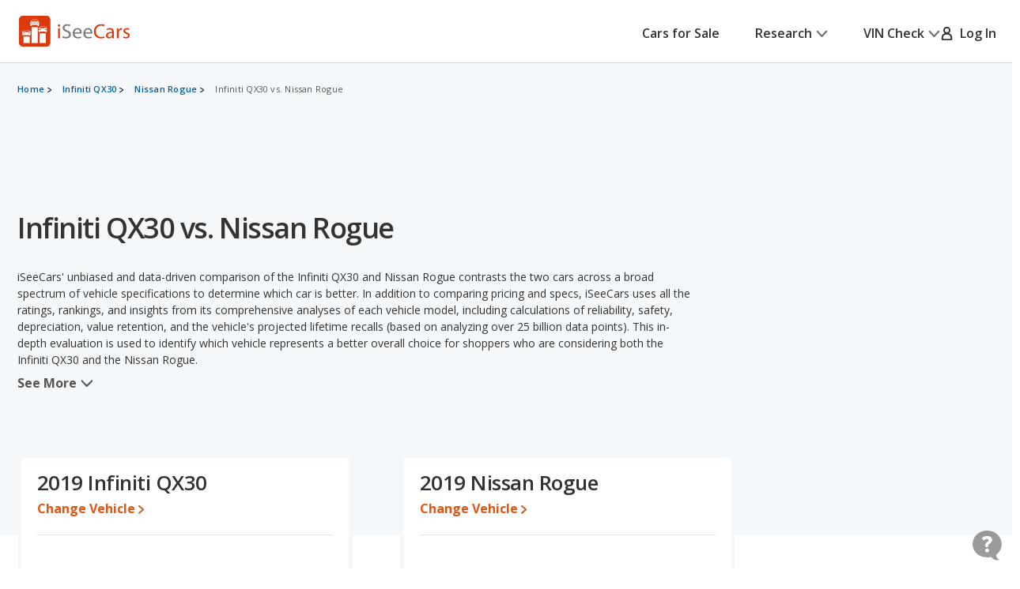

--- FILE ---
content_type: text/html;charset=UTF-8
request_url: https://www.iseecars.com/compare/infiniti-qx30-vs-nissan-rogue
body_size: 80468
content:







































    




    




    



    




<!DOCTYPE html>
<!--[if lt IE 7 ]><html class="ie ie6" lang="en"> <![endif]-->
<!--[if IE 7 ]><html class="ie ie7" lang="en"> <![endif]-->
<!--[if IE 8 ]><html class="ie ie8" lang="en"> <![endif]-->
<!--[if (gte IE 9)|!(IE)]><!--><html lang="en"> <!--<![endif]-->











    



    


<head>
    <meta name="viewport" content="width=device-width, initial-scale=1, maximum-scale=1">

    <meta property="isc:n" content="" />
    <meta property="isc:n0" content="" />

    


<script type="application/ld+json">
{
"@context": "http://schema.org",
"@type": "WebSite",
"name": "iSeeCars.com",
"url": "https://www.iseecars.com/"
}
</script>
<script type="application/ld+json">
{
"@context": "http://schema.org",
"@type": "Organization",
"url": "https://www.iseecars.com/",
"logo": "https://cdn2.iseecars.com/site/51a06c1bc080c04502f53f344918dd56753d942e/v2/images/iseecars-logo.png",
"sameAs": [
"https://www.facebook.com/iseecars",
"https://twitter.com/iseecars",
"https://www.pinterest.com/iseecars",
"https://www.instagram.com/iseecars/",
"https://www.linkedin.com/company/iseecars-com",
"https://plus.google.com/113021978453761061279/"
]
}
</script>

    <title>Infiniti QX30 vs. Nissan Rogue - iSeeCars.com</title>

    <meta http-equiv="content-type" content="text/html;charset=utf-8"/>
    <meta name="format-detection" content="telephone=no">
    <meta charset="utf-8">
    <meta name="description" content="How do the Infiniti QX30 and Nissan Rogue compare? Use our comparison tool to see over 140 data points, including price, trims, reliability ratings, mpg, rankings, horsepower, depreciation, and standard and optional equipment.">
    <meta name="author" content="">
    <meta name="google-play-app" content="app-id=com.iseecars.android.app">
    <meta name="viewport" content="width=device-width, initial-scale=1">
    <link rel="shortcut icon" type="image/x-icon" href="https://cdn2.iseecars.com/site/51a06c1bc080c04502f53f344918dd56753d942e/img/iseecars_icon_48x48.ico"/>
    <link rel="icon" sizes="16x16 32x32 48x48" href="https://cdn2.iseecars.com/site/51a06c1bc080c04502f53f344918dd56753d942e/img/iseecars_icon_48x48.png"/>
    <link rel="icon" sizes="192x192" href="https://cdn2.iseecars.com/site/51a06c1bc080c04502f53f344918dd56753d942e/img/iseecars_icon_192x192.png"/>

    <link rel="preconnect" href="https://fonts.gstatic.com" crossorigin/>
    <link rel="preconnect" href="https://fonts.googleapis.com"/>
    <link href="https://fonts.googleapis.com/css2?family=Open+Sans:wght@300;400;500;600;700;800;900&display=swap"
          rel="stylesheet">

    




    
        
            <link href="https://www.iseecars.com/compare/infiniti-qx30-vs-nissan-rogue" rel="canonical"/>
        
    

    

    
        
        
    

    








	


	



	











	







  

  
    <script type="text/javascript" src="https://cdn2.iseecars.com/site/51a06c1bc080c04502f53f344918dd56753d942e/v2/js/vendor/jquery-1.8.3.min.js"></script>
  


    
<script type="text/javascript">
function log() {

}
function error() {
    
}

var profileCount = 0
var lastProfileDate = new Date()
function profile(msg) {
	var curr = new Date()
	log("profile=[" + profileCount + "] " + msg + " (" + (curr.getTime()-lastProfileDate.getTime()) + " ms)")
	profileCount=profileCount+1
	lastProfileDate=curr;
}
</script>

    <script src="https://cdn2.iseecars.com/site/51a06c1bc080c04502f53f344918dd56753d942e/v2/js/iseecars/iseecars.loader.js"></script>

    <script type="text/javascript">
        iseecars.aid = 'e24188e2913f4929b770d72c21a9b5b0'
        iseecars._at = '1g4zU56wmkJRq3tgGi6VMPW1m6oLoWebGrsW-qKUleU1Xp6ZhIQc8TzImt79LG3fLUhnxJpbVqJKe2zYT01urhdi0sxWMfWB14O-MyGynubYCzgHSmSH0uhjiosyWH1ZyC1sUykV8t7ejpzeKUauAfDTaRKH8ordbb-J2W7IH1sY='
    </script>

    







<script type="text/javascript">
    if (iseecars === undefined) {
        log("undefined isc")
        iseecars = {}
    }
    iseecars.baseUrl = "https://www.iseecars.com"

    iseecars.isAjax = false
    iseecars.isRdp = false
    iseecars.isProduction = true
    iseecars.isStripeProduction = true
    iseecars.isMobile = false
    iseecars.androidVinApp = false
    iseecars.iosVinApp = false
    iseecars.baseUrl = "https://www.iseecars.com"


    iseecars.isIphone = false
    iseecars.isIphoneBrowser = iseecars.isMobile && iseecars.isIphone

    iseecars.user || (iseecars.user = {})
    iseecars.ab || (iseecars.ab = {})
    iseecars.features  = iseecars.features || {}
    








    iseecars.features.miffll = true
    iseecars.container = 'desktop_site'

    iseecars.features.disable_ias = false
    iseecars.features.js_debug_on_server = false
    iseecars.features.selectbox = false
    iseecars.features.autocheck_attributes_fail_once = false
    iseecars.features.fskt = true

    iseecars.features.zip_scroll = true

    iseecars.features.vdp_redirect_after_save = true
    iseecars.features.srp_vertical_cards = false
    iseecars.features.srp_remember_criteria_enabled = true
    iseecars.features.mobile_infinite_scroll = false

    iseecars.features.new_srp = true
    iseecars.features.jmp_int_obs = true
</script>


    
    






	
		
	
	


<script async src="https://www.googletagmanager.com/gtag/js?id=G-HCMWX84SH8"></script>
<script>
    window.dataLayer = window.dataLayer || [];

    iseecars = iseecars || {};
    iseecars.ga = {
		trackingPrefix: "",
        
        dimensions: {
            
            
			
            
            	"template": "200001",
            
            'section': 'cars comparison',
			'traits': '|container=desktop_site|index=true|mc=appserver3-prod.prod.iseecars.net|uh=a1|',
			'experiments': '|d73pc=c|dawnavad3=t|dmc_olt_v3=c|uh=a1|',
			'encid': '1oteQGNgDjJ-ug8-VrigPAdxVOYo28Lni6OoCYrEIiDlpACR2YxQQ6qVsPOIm_HHn'
		},

		setTrackingPrefix: function (val) {
			log("Set tracking prefix", val)
			iseecars.ga.trackingPrefix = val;
		},

		
		get_dimensions: function(additional_dimensions) {
            return Object.assign((additional_dimensions? additional_dimensions:{}), iseecars.ga.dimensions);
        }
	}

    function gtag() {
        dataLayer.push(arguments);
    }

    gtag('js', new Date());

    
    gtag('config', 'G-HCMWX84SH8', iseecars.ga.dimensions);

	gtag('config', 'G-HCMWX84SH8', {
		'user_id': '1oteQGNgDjJ-ug8-VrigPAdxVOYo28Lni6OoCYrEIiDlpACR2YxQQ6qVsPOIm_HHn'
		
	});


    

    function track(action, noninteraction) {
		if (iseecars.ga.trackingPrefix) {
			action = iseecars.ga.trackingPrefix + " " + action
		}

        log("GA_track: " + (noninteraction ? "noninteractive " : "") + action);
        gtag('event', 'Tracking', iseecars.ga.get_dimensions({'action': action, 'pathname': window.location.pathname, 'noninteraction': noninteraction}));
    }

    function gaTrack(action) {
        track(action, false);
    }

    function gaTrackNonInteractive(url) {
        track(url, true);
    }

    function gaSetSection(section) {
        iseecars.ga.dimensions['section'] = section;
    }

    function gaTrackPage(url) {
        log("GA-PAGE: " + url);

        
        gtag('event', 'page_view', iseecars.ga.get_dimensions({'page_location': url}));
    }

    function gaTrackEvent(category, action, label, value, noninteraction) {
        log("GA-EVENT: Category=" + category + ", Action=" + action + ", Label=" + label + ", Value=" + value + ", NonInteractive=" + noninteraction);

        if (noninteraction === undefined) var noninteraction = false;
        if (!(typeof value == 'number' || typeof value == 'integer' || typeof value == 'float')) {
            value = 0;
        }

        gtag('event', category, iseecars.ga.get_dimensions({'action': action, 'label': label, 'value': value, 'noninteraction': noninteraction}));
    }

    function gaTrackEventNonInteractive(category, action, label, value) {
        gaTrackEvent(category, action, label, value, true);
    }

</script>



<script type="text/javascript">
try {
    if (window.location.hash) {
        var h = window.location.hash
        if (h.includes("#section")) {
            gaTrack('deep link: ' + h)
        }
    }
}
catch (err) {
}	
</script>

    






    




	
		
		
		
			
		
	
	<script>
		iseecars.loader.executeAfterLoad(function() {
			iseecars.loader.executeWithDependencies(function() {
				var identity = {
					id: "1oteQGNgDjJ-ug8-VrigPAdxVOYo28Lni6OoCYrEIiDlpACR2YxQQ6qVsPOIm_HHn",
					email: "",
					name: 'anon 1oteQGNgDjJ-ug8-VrigPAdxVOYo28Lni6OoCYrEIiDlpACR2YxQQ6qVsPOIm_HHn'
				};
				iseecars.common.initUserVoice(identity, true);
			}, ["iseecars.common.js"]);
		});
	</script>


    
        







    
        
        
            <link rel="stylesheet" href="https://cdn2.iseecars.com/site/51a06c1bc080c04502f53f344918dd56753d942e/v2/css/articles/style.css">

        
    




        










	






	



	






	
		
	
	



	
		
		
			








	




	
	
		
			
		
	
	



	
		
			<link rel="stylesheet" href="https://cdn2.iseecars.com/site/51a06c1bc080c04502f53f344918dd56753d942e/v3/css/jmp-v3.css">
		
		
		
		
	

		
	


        










	






	



	






	
		
	
	



	
		
		
			








	




	
	
		
			
		
	
	



	
		
			<link rel="stylesheet" href="https://cdn2.iseecars.com/site/51a06c1bc080c04502f53f344918dd56753d942e/v3/css/header-v3.css">
		
		
		
		
	

		
	


        










	






	



	






	
		
	
	



	
		
		
			








	




	
	
		
			
		
	
	



	
		
			<link rel="stylesheet" href="https://cdn2.iseecars.com/site/51a06c1bc080c04502f53f344918dd56753d942e/v3/css/base-v3.css">
		
		
		
		
	

		
	


        










	






	



	






	
		
	
	



	
		
		
			








	




	
	
		
			
		
	
	



	
		
			<link rel="stylesheet" href="https://cdn2.iseecars.com/site/51a06c1bc080c04502f53f344918dd56753d942e/v3/css/footer-v3.css">
		
		
		
		
	

		
	



        










	




	



	



	






	
		
	
	



	
		
			<script type="text/javascript" id="03a1be1c-c01a-4ca2-bbd3-a57cbe919b63">
				iseecars.script2.src("03a1be1c-c01a-4ca2-bbd3-a57cbe919b63", "https://cdn2.iseecars.com/site/51a06c1bc080c04502f53f344918dd56753d942e/v2/js/vendor/MagnificPopup/magnific-popup.css", [])
			</script>
		
		
	


        










	




	



	



	






	
		
	
	



	
		
			<script type="text/javascript" id="5a93a415-dbc3-4536-9c67-bb04a86b5419">
				iseecars.script2.src("5a93a415-dbc3-4536-9c67-bb04a86b5419", "https://cdn2.iseecars.com/site/51a06c1bc080c04502f53f344918dd56753d942e/v3/css/vendor/magnific-overwrites.css", [])
			</script>
		
		
	



        <svg id="vdp-sprite" width="0" height="0" style="position:absolute">
    <symbol id="ico-warn-red" xmlns="http://www.w3.org/2000/svg" width="21" height="20" viewBox="0 0 21 20" fill="none">
        <path d="M20.4794 14.8454L13.4592 2.36589C12.8597 1.29889 11.7707 0.663086 10.5475 0.663086C9.32427 0.663086 8.23527 1.29999 7.63577 2.36589L0.61557 14.8454C0.0270695 15.8915 0.0380696 17.1356 0.64307 18.1707C1.24807 19.2058 2.32717 19.8251 3.52727 19.8251H17.5677C18.7678 19.8251 19.8458 19.2069 20.4519 18.1707C21.058 17.1345 21.0679 15.8915 20.4794 14.8454ZM19.0274 17.3391C18.7205 17.8638 18.1749 18.1762 17.5677 18.1762H3.52727C2.92007 18.1762 2.37447 17.8638 2.06757 17.3391C1.76067 16.8133 1.75517 16.1852 2.05327 15.655L9.07347 3.17549C9.37707 2.63539 9.92817 2.31309 10.5475 2.31309C11.1668 2.31309 11.7179 2.63539 12.0215 3.17549L19.0417 15.655C19.3398 16.1852 19.3343 16.8144 19.0274 17.3391ZM9.72247 11.3012V6.90119C9.72247 6.44579 10.0921 6.07619 10.5475 6.07619C11.0029 6.07619 11.3725 6.44579 11.3725 6.90119V11.3012C11.3725 11.7566 11.0029 12.1262 10.5475 12.1262C10.0921 12.1262 9.72247 11.7566 9.72247 11.3012ZM11.6475 14.6012C11.6475 15.2084 11.1547 15.7012 10.5475 15.7012C9.94027 15.7012 9.44747 15.2084 9.44747 14.6012C9.44747 13.994 9.94027 13.5012 10.5475 13.5012C11.1547 13.5012 11.6475 13.994 11.6475 14.6012Z"
              fill="#DD390C"/>
    </symbol>
    <symbol id="ico-check-green" fill="none" xmlns="http://www.w3.org/2000/svg" viewBox="0 0 25 25">
        <path d="M21.5233 6.63135 9.97334 18.1781l-5.55-5.5484" stroke="#27841E" stroke-width="3.5" stroke-miterlimit="10"
              stroke-linecap="round"/>
    </symbol>
    <symbol fill="none" viewBox="0 0 20 21" id="ico-clock" xmlns="http://www.w3.org/2000/svg">
        <path d="M9.063 5.188c0-.508.39-.938.937-.938a.95.95 0 01.938.938v4.843l3.32 2.188c.43.312.547.898.234 1.328a.897.897 0 01-1.289.234l-3.75-2.5c-.234-.156-.39-.469-.39-.781V5.187zM10 .5c5.508 0 10 4.492 10 10 0 5.547-4.492 10-10 10a9.97 9.97 0 01-10-10C0 4.992 4.453.5 10 .5zm-8.125 10A8.119 8.119 0 0010 18.625c4.453 0 8.125-3.633 8.125-8.125 0-4.453-3.672-8.125-8.125-8.125-4.492 0-8.125 3.672-8.125 8.125z"
              fill="currentColor"/>
    </symbol>
    <symbol fill="none" viewBox="0 0 25 25" id="ico-map-pin-alt" xmlns="http://www.w3.org/2000/svg">
        <mask id="cha" style="mask-type:alpha" maskUnits="userSpaceOnUse" x="0" y="0" width="25" height="25">
            <path fill="#D9D9D9" d="M.115.975h24v24h-24z"/>
        </mask>
        <g mask="url(#cha)">
            <path d="M12.115 12.295c.55 0 1.021-.188 1.413-.563.391-.375.587-.826.587-1.352 0-.527-.196-.978-.587-1.353a1.97 1.97 0 00-1.413-.562c-.55 0-1.02.187-1.412.562a1.806 1.806 0 00-.588 1.353c0 .526.196.977.588 1.352a1.97 1.97 0 001.412.563zm0 7.037c2.034-1.787 3.542-3.411 4.525-4.871.984-1.46 1.475-2.757 1.475-3.89 0-1.74-.579-3.163-1.737-4.272-1.159-1.11-2.58-1.664-4.263-1.664-1.683 0-3.104.555-4.262 1.664-1.159 1.109-1.738 2.533-1.738 4.272 0 1.133.492 2.43 1.475 3.89.984 1.46 2.492 3.084 4.525 4.87zm0 2.537c-2.683-2.186-4.687-4.217-6.012-6.092-1.325-1.875-1.988-3.61-1.988-5.206 0-2.393.804-4.3 2.413-5.72 1.608-1.42 3.47-2.13 5.587-2.13 2.117 0 3.98.71 5.588 2.13s2.412 3.327 2.412 5.72c0 1.596-.662 3.331-1.987 5.206-1.325 1.875-3.33 3.906-6.013 6.092z"
                  fill="#DD390C"/>
        </g>
    </symbol>
    <symbol fill="none" viewBox="0 0 10 19" id="dollar-sign" xmlns="http://www.w3.org/2000/svg">
        <path d="M8.2 9.602c.843.703 1.3 1.582 1.3 2.636 0 1.055-.352 1.969-1.02 2.672-.632.668-1.44 1.09-2.425 1.266v1.652c0 .14-.07.246-.14.317a.4.4 0 01-.282.105H4.578c-.14 0-.246-.035-.316-.105-.07-.07-.106-.176-.106-.317v-1.652c-.949-.14-1.828-.457-2.601-.985-.422-.246-.739-.492-.95-.773a.32.32 0 01-.105-.246c0-.106.035-.211.105-.317l.739-.949c.07-.07.176-.14.316-.14s.246.035.317.105c.21.246.527.457.914.668a4.093 4.093 0 002.25.668c.562 0 1.09-.14 1.511-.457.457-.352.703-.809.703-1.441 0-.422-.246-.844-.703-1.196-.351-.21-1.02-.527-1.933-.949a11.374 11.374 0 01-1.407-.562c-.492-.247-.914-.493-1.23-.774C1.168 8.125.711 7.176.711 6.051c0-.95.352-1.793 1.09-2.496.597-.563 1.37-.95 2.355-1.16V.672A.4.4 0 014.262.39c.07-.07.176-.141.316-.141h1.055c.105 0 .21.07.281.14.07.07.14.176.14.282v1.652a6.34 6.34 0 012.216.739c.316.21.597.421.808.632.035.07.07.14.07.246 0 .106 0 .176-.035.247l-.597 1.054a.37.37 0 01-.317.176c-.14.035-.246 0-.351-.106a5.321 5.321 0 00-.739-.492c-.632-.316-1.23-.492-1.863-.492-.738 0-1.336.176-1.758.527-.422.317-.597.704-.597 1.196s.246.914.738 1.265c.351.282 1.02.598 2.004.985.597.281 1.054.457 1.336.562.492.246.879.492 1.23.739z"
              fill="currentColor"/>
    </symbol>
    <symbol fill="none" viewBox="0 0 10 19" id="dollar-sign-alt" xmlns="http://www.w3.org/2000/svg">
        <path d="M8.2 9.602c.843.703 1.3 1.582 1.3 2.636 0 1.055-.352 1.969-1.02 2.672-.632.668-1.44 1.09-2.425 1.266v1.652c0 .14-.07.246-.14.317a.4.4 0 01-.282.105H4.578c-.14 0-.246-.035-.316-.105-.07-.07-.106-.176-.106-.317v-1.652c-.949-.14-1.828-.457-2.601-.985-.422-.246-.739-.492-.95-.773a.32.32 0 01-.105-.246c0-.106.035-.211.105-.317l.739-.949c.07-.07.176-.14.316-.14s.246.035.317.105c.21.246.527.457.914.668a4.093 4.093 0 002.25.668c.562 0 1.09-.14 1.511-.457.457-.352.703-.809.703-1.441 0-.422-.246-.844-.703-1.196-.351-.21-1.02-.527-1.933-.949a11.374 11.374 0 01-1.407-.562c-.492-.247-.914-.493-1.23-.774C1.168 8.125.711 7.176.711 6.051c0-.95.352-1.793 1.09-2.496.597-.563 1.37-.95 2.355-1.16V.672A.4.4 0 014.262.39c.07-.07.176-.141.316-.141h1.055c.105 0 .21.07.281.14.07.07.14.176.14.282v1.652a6.34 6.34 0 012.216.739c.316.21.597.421.808.632.035.07.07.14.07.246 0 .106 0 .176-.035.247l-.597 1.054a.37.37 0 01-.317.176c-.14.035-.246 0-.351-.106a5.321 5.321 0 00-.739-.492c-.632-.316-1.23-.492-1.863-.492-.738 0-1.336.176-1.758.527-.422.317-.597.704-.597 1.196s.246.914.738 1.265c.351.282 1.02.598 2.004.985.597.281 1.054.457 1.336.562.492.246.879.492 1.23.739z"
              fill="currentColor"/>
    </symbol>
    <symbol fill="none" viewBox="0 0 16 14" id="edit-note" xmlns="http://www.w3.org/2000/svg">
        <path d="M7.375 13.125v-1.937l4.458-4.459 1.938 1.938-4.459 4.458H7.375zm-7-4.187v-1.73h6.313v1.73H.375zm13.979-.855l-1.937-1.937.666-.667a.924.924 0 01.615-.26c.23-.007.434.08.614.26l.709.709c.18.18.267.385.26.614a.924.924 0 01-.26.615l-.667.666zM.375 5.646V3.917h9.25v1.729H.375zm0-3.271V.646h9.25v1.729H.375z"
              fill="currentColor"/>
    </symbol>
    <symbol fill="none" viewBox="0 0 18 17" id="external-link" xmlns="http://www.w3.org/2000/svg">
        <path d="M18 .688c0-.125-.063-.22-.125-.313-.094-.063-.188-.125-.313-.125h-5.125a.385.385 0 00-.312.156A.401.401 0 0012 .72V1.75c0 .125.031.25.125.313a.47.47 0 00.344.124l2.281-.062.063.063-8.688 8.687a.382.382 0 00-.125.281c0 .125.031.188.125.25l.719.719c.062.094.125.125.25.125a.382.382 0 00.281-.125l8.688-8.688.062.063-.063 2.281c0 .125.032.25.125.344.063.094.188.125.313.125h1.031a.401.401 0 00.313-.125.385.385 0 00.156-.313V.688zm-4.625 6.875c.094-.125.219-.157.375-.094.156.062.25.187.25.343v6.938c0 .438-.156.781-.438 1.063a1.416 1.416 0 01-1.062.437h-11c-.438 0-.781-.125-1.063-.438C.126 15.533 0 15.188 0 14.75v-11c0-.406.125-.75.438-1.063A1.436 1.436 0 011.5 2.25h8.875c.094 0 .188.063.25.125l.75.75c.125.125.156.25.094.406-.063.156-.188.219-.344.219H1.687c-.062 0-.093.031-.125.063-.062.062-.062.093-.062.124v10.626c0 .062 0 .093.063.124.03.063.062.063.125.063h10.624c.032 0 .063 0 .126-.063.03-.03.062-.062.062-.124v-6c0-.094.031-.188.125-.25l.75-.75z"
              fill="currentColor"/>
    </symbol>
    <symbol fill="none" viewBox="0 0 29 29" id="fair-value" xmlns="http://www.w3.org/2000/svg">
        <path d="M17.394 9.517H11.05v15.86h6.344V9.518zM26.572 1h-6.345v24.3h6.345V1z" fill="#D2D5D7"/>
        <path fill-rule="evenodd" clip-rule="evenodd"
              d="M9.813 22.184l-4.759-7.402-4.758 7.402h1.586v3.172h6.344v-3.172h1.587z" fill="#727577"/>
        <path d="M28.55 28H0" stroke="#D2D5D7"/>
    </symbol>
    <symbol fill="none" viewBox="0 0 39 37" id="fair-value-large" xmlns="http://www.w3.org/2000/svg">
        <path d="M23.56 12.236h-8.23v20.392h8.23V12.236zM35.463 1.286h-8.229v31.242h8.229V1.287z" fill="#D2D5D7"/>
        <path fill-rule="evenodd" clip-rule="evenodd"
              d="M13.726 28.523l-6.17-9.517-6.172 9.517H3.44V32.6h8.228v-4.078h2.057z" fill="#727577"/>
        <path d="M38.028 36H1M36.68 36H0" stroke="#D2D5D7"/>
    </symbol>
    <symbol fill="none" viewBox="0 0 29 29" id="good-value" xmlns="http://www.w3.org/2000/svg">
        <path d="M8.205 17.976H1.86v7.402h6.345v-7.402zM26.584 1h-6.345v24.3h6.345V1z" fill="#D2D5D7"/>
        <path fill-rule="evenodd" clip-rule="evenodd"
              d="M18.917 13.344L14.16 5.943 9.4 13.344h1.586v12.013h6.344V13.344h1.586z" fill="#006FB9"/>
        <path d="M28.55 28H0" stroke="#D2D5D7"/>
    </symbol>
    <symbol id="great-value-deal" width="29" height="29" viewBox="0 0 29 29" fill="none"
            xmlns="http://www.w3.org/2000/svg">
        <path d="M17.3816 9.53076H11.042V25.3798H17.3816V9.53076Z" fill="#D2D5D7"/>
        <path d="M8.199 17.9834H1.85938V25.3796H8.199V17.9834Z" fill="#D2D5D7"/>
        <path fill-rule="evenodd" clip-rule="evenodd"
              d="M28.5023 7.39623L23.3884 0L18.2744 7.39623H20.2186V25.3585H26.5582V7.39623H28.5023Z" fill="#27841E"/>
        <path d="M28.5283 28H0" stroke="#D2D5D7"/>
    </symbol>

    <symbol fill="none" viewBox="0 0 39 37" id="good-value-large" xmlns="http://www.w3.org/2000/svg">
        <path d="M11.641 23.112H3.413v9.516h8.228v-9.516zM35.478 1.286h-8.229v31.242h8.229V1.287z" fill="#D2D5D7"/>
        <path fill-rule="evenodd" clip-rule="evenodd"
              d="M25.535 17.157L19.363 7.64l-6.17 9.517h2.056v15.444h8.229V17.157h2.057z" fill="#006FB9"/>
        <path d="M38.028 36H1M36.68 36H0" stroke="#D2D5D7"/>
    </symbol>
    <symbol id="ico-close" width="16" height="16" viewBox="0 0 16 16" fill="none" xmlns="http://www.w3.org/2000/svg">
        <g clip-path="url(#clip0_8_2192)">
            <path d="M1.28027 1.28003L14.7203 14.72" stroke="currentColor" stroke-width="2" stroke-miterlimit="10" stroke-linecap="round"/>
            <path d="M14.7203 1.28003L1.28027 14.72" stroke="currentColor" stroke-width="2" stroke-miterlimit="10" stroke-linecap="round"/>
        </g>
        <defs>
            <clipPath id="clip0_8_2192">
                <rect width="16" height="16" fill="white"/>
            </clipPath>
        </defs>
    </symbol>
    <symbol fill="none" viewBox="0 0 37 37" id="great-value" xmlns="http://www.w3.org/2000/svg">
        <path d="M22.543 12.254h-8.222V32.63h8.222V12.254zM10.634 23.122H2.412v9.509h8.222v-9.51z" fill="#D2D5D7"/>
        <path fill-rule="evenodd" clip-rule="evenodd"
              d="M36.966 9.51L30.334 0 23.7 9.51h2.522v23.094h8.222V9.509h2.521z" fill="#27841E"/>
        <path d="M37 36H0" stroke="#D2D5D7"/>
    </symbol>
    <symbol fill="none" viewBox="0 0 27 22" id="hands" xmlns="http://www.w3.org/2000/svg">
        <path d="M10.171 3.582L4.335 9.418c-.255.255-.517.501-.761.761l-.006.006c-.018.021-.08.067.022-.014.112-.088-.014-.002-.048.014l.193-.08a.856.856 0 01-.142.037l.214-.03a.66.66 0 01-.145 0l.215.03a.697.697 0 01-.142-.038l.193.08c-.03-.013-.057-.029-.084-.042-.085-.04.156.147.057.043 0-.003-.003-.003-.006-.006-.01-.013-.024-.024-.034-.035l-.164-.163-.57-.57L1.8 8.083l-.21-.21-.047-.047-.008-.008c-.024-.022-.065-.075.013.021.091.118.003-.013-.013-.048l.08.193a.852.852 0 01-.037-.142c.01.072.018.142.029.214a.653.653 0 010-.145l-.03.215a.696.696 0 01.038-.142l-.08.193c.005-.014.056-.091.05-.1.006.017-.133.15-.053.073l.005-.005.027-.027.12-.12.47-.47 1.591-1.591 1.943-1.943 1.67-1.67c.257-.257.525-.509.774-.774l.005-.005c.019-.022.08-.067-.021.013-.113.089.013.003.048-.013l-.193.08a.852.852 0 01.142-.037c-.072.01-.142.018-.214.03a.653.653 0 01.144-.001l-.214-.03a.696.696 0 01.142.038l-.193-.08c.03.013.056.03.083.043.086.04-.155-.148-.056-.043 0 .002.003.002.005.005.011.013.024.024.035.035l.164.163.57.571 1.327 1.326.209.21.048.048.008.008c.024.021.064.075-.013-.022-.092-.118-.003.014.013.049l-.08-.193c.016.045.029.093.037.142l-.03-.215a.66.66 0 010 .145l.03-.214a.69.69 0 01-.037.142l.08-.193c-.013.03-.03.056-.043.083-.03.072.134-.156.043-.054-.287.308-.327.836 0 1.136.31.287.83.327 1.136 0a1.399 1.399 0 00-.013-1.956c-.11-.112-.225-.225-.335-.335l-1.33-1.329C9.269.736 8.896.257 8.4.08 7.902-.097 7.35.07 6.983.43c-.059.056-.115.115-.171.171A218375.322 218375.322 0 002.02 5.394c-.534.533-1.072 1.063-1.6 1.6-.354.358-.493.843-.383 1.334.07.31.273.546.49.763l1.2 1.2c.338.338.67.676 1.01 1.011.459.453 1.196.574 1.745.198.118-.08.21-.163.306-.262l6.519-6.52c.297-.297.319-.844 0-1.136-.322-.294-.82-.319-1.136 0z"
              fill="currentColor"/>
        <path d="M9.63 5.259c.236.212.49.42.774.565.445.23 1.08.467 1.493.051-.26.07-.523.137-.783.207.244.045.477.115.705.211l-.193-.08c.153.067.298.142.44.23.067.043.131.089.195.134.132.094-.147-.123-.026-.018.032.03.067.056.099.085.123.11.238.23.356.349.298.297.844.319 1.136 0 .295-.322.32-.82 0-1.136-.284-.285-.573-.558-.914-.778a4.137 4.137 0 00-.828-.399c-.423-.155-.97-.297-1.326.06.26-.07.523-.138.783-.207a1.923 1.923 0 01-.367-.107l.192.08a2.127 2.127 0 01-.383-.209c-.03-.019-.056-.04-.085-.059-.11-.078.12.1.045.035-.059-.051-.12-.1-.177-.153-.313-.281-.83-.332-1.136 0-.281.308-.335.839 0 1.139zM15.966 13.765l1.854 1.854.128.129c.022.021.043.045.065.07.083.083-.051-.062-.054-.073.003.022.051.078.062.094.032.054.059.11.083.166l-.08-.193c.034.091.061.185.077.284-.01-.072-.018-.142-.03-.214a1.38 1.38 0 010 .364l.03-.214c-.016.096-.04.19-.077.284l.08-.193a1.17 1.17 0 01-.094.182c-.016.027-.037.051-.053.078.088-.169.088-.107.026-.043-.024.027-.048.051-.075.075-.118.107.043-.016.043-.032 0 .032-.195.113-.222.123l.193-.08c-.105.043-.21.07-.32.088.073-.01.143-.018.215-.03-.11.014-.22.014-.33 0l.215.03a1.31 1.31 0 01-.319-.088l.193.08a1.567 1.567 0 01-.15-.078c-.013-.008-.054-.04-.072-.045.11.03.123.107.059.046-.024-.025-.051-.046-.075-.07l-.105-.105-.45-.45-1.152-1.152-.276-.276c-.298-.297-.844-.319-1.136 0-.295.322-.32.82 0 1.136l1.071 1.072.697.697c.196.195.386.39.627.536.777.466 1.75.33 2.42-.252.568-.493.79-1.343.584-2.06-.193-.674-.77-1.134-1.246-1.611l-1.268-1.268c-.297-.297-.844-.319-1.136 0-.297.324-.321.823-.002 1.139z"
              fill="currentColor"/>
        <path d="M14.22 15.514l1.854 1.854.128.129c.022.021.043.046.065.07.083.083-.051-.062-.054-.073.003.022.051.078.062.094.032.054.059.11.083.166l-.08-.193c.034.091.061.185.077.284l-.03-.214a1.38 1.38 0 010 .364l.03-.214c-.016.096-.04.19-.078.284l.08-.193a1.166 1.166 0 01-.093.182c-.016.027-.037.051-.053.078.088-.169.088-.107.026-.043-.024.027-.048.051-.075.075-.118.107.043-.016.043-.032 0 .032-.195.112-.222.123l.193-.08c-.105.043-.21.07-.32.088l.215-.03c-.11.014-.22.014-.33 0l.215.03a1.31 1.31 0 01-.319-.088l.193.08a1.567 1.567 0 01-.15-.078c-.014-.008-.054-.04-.072-.045.11.03.123.107.058.045-.024-.024-.05-.045-.075-.07l-.104-.104-.45-.45-1.152-1.152-.276-.276c-.298-.297-.845-.319-1.137 0-.294.322-.319.82 0 1.136l1.072 1.072.697.697c.196.195.386.39.627.536.777.466 1.75.33 2.42-.252.568-.493.79-1.343.584-2.06-.193-.674-.77-1.134-1.246-1.611l-1.268-1.268c-.297-.297-.844-.319-1.136 0-.297.325-.321.823-.002 1.139z"
              fill="currentColor"/>
        <path d="M12.468 17.264l1.854 1.854.129.129c.021.021.043.046.064.07.083.083-.05-.062-.054-.073.003.022.051.078.062.094.032.054.059.11.083.166l-.08-.193c.035.091.061.185.078.284l-.03-.214a1.38 1.38 0 010 .364l.03-.214c-.017.097-.04.19-.078.284l.08-.193a1.171 1.171 0 01-.094.182c-.016.027-.037.051-.053.078.088-.169.088-.107.027-.043a.984.984 0 01-.075.075c-.118.107.042-.016.042-.032 0 .032-.195.113-.222.123l.193-.08c-.105.043-.21.07-.319.088.072-.01.142-.018.214-.03-.11.014-.22.014-.33 0 .073.012.143.02.215.03a1.31 1.31 0 01-.319-.088l.193.08c-.045-.021-.088-.04-.131-.067-.024-.013-.048-.032-.072-.045-.078-.04.09.064.075.061-.03-.005-.078-.07-.1-.09l-.024-.025-.128-.128-.536-.536-1.841-1.841-2.23-2.23-1.824-1.824-.52-.52-.12-.12-.02-.02a2.332 2.332 0 01-.133-.144c-.033-.038-.075-.075-.1-.116.003.006.121.167.046.06-.016-.025-.035-.046-.05-.07a3.23 3.23 0 01-.314-.566l.08.193a3.44 3.44 0 01-.212-.704c-.07.26-.136.522-.206.782.364-.364.212-.92.054-1.345a4.193 4.193 0 00-.435-.871c-.233-.348-.718-.533-1.098-.29-.349.226-.539.727-.29 1.1.121.181.226.369.309.57l-.08-.193c.088.217.152.44.195.673.07-.26.136-.523.206-.783-.396.397-.185 1.032.003 1.487a4.159 4.159 0 00.965 1.434l.774.774 2.955 2.956 2.83 2.83.59.59c.404.398.986.656 1.56.607.487-.04.905-.211 1.275-.533.289-.252.509-.627.6-1a2.087 2.087 0 00-.544-1.956c-.147-.15-.298-.297-.448-.447L13.7 16.219l-.096-.096c-.297-.298-.844-.32-1.136 0-.295.324-.316.822 0 1.141zM22.969 10.17l-.667-.666-1.6-1.6-1.924-1.924-1.645-1.645c-.255-.255-.501-.517-.761-.761l-.006-.006c-.02-.018-.066-.08.014.022.088.112.003-.014-.014-.048l.08.193a.866.866 0 01-.037-.142l.03.214a.648.648 0 010-.145l-.03.215a.703.703 0 01.038-.142l-.08.193c.013-.03.029-.057.042-.084.04-.085-.147.156-.043.057.003 0 .003-.003.006-.006.013-.01.024-.024.035-.034l.163-.164.57-.57L18.468 1.8l.258-.257a.55.55 0 01.008-.008c.021-.024.075-.065-.022.013-.118.091.014.003.048-.013l-.192.08a.849.849 0 01.142-.037c-.073.01-.142.018-.215.029a.653.653 0 01.145 0l-.215-.03a.696.696 0 01.143.038l-.194-.08c.014.005.092.056.1.05-.016.006-.15-.133-.073-.053a2.711 2.711 0 01.033.032 136.944 136.944 0 01.589.59l1.592 1.591 1.942 1.943 1.67 1.67c.257.257.509.525.774.774l.006.005c.02.019.067.08-.014-.021-.088-.113-.003.013.014.048l-.08-.193c.015.046.029.094.037.142l-.03-.214a.648.648 0 010 .144l.03-.214a.697.697 0 01-.038.142l.08-.193c-.013.03-.029.056-.042.083-.04.086.147-.155.043-.056-.003 0-.003.003-.006.005-.013.011-.024.024-.035.035l-.163.164-.57.57-1.327 1.327-.21.209-.047.048-.009.008c-.021.024-.075.064.022-.013.118-.092-.014-.003-.048.013l.193-.08a.848.848 0 01-.142.037l.214-.03a.66.66 0 01-.145 0l.215.03a.69.69 0 01-.142-.037l.192.08c-.029-.013-.056-.03-.083-.043-.072-.03.153.137.054.043-.308-.287-.836-.327-1.136 0-.287.31-.327.83 0 1.136.56.523 1.404.528 1.956-.013.112-.11.225-.225.335-.335l1.329-1.33c.362-.361.841-.734 1.018-1.23.177-.498.011-1.05-.35-1.417-.057-.059-.116-.115-.172-.171L21.158 2.02c-.534-.534-1.064-1.072-1.6-1.6a1.424 1.424 0 00-1.334-.383c-.311.07-.547.273-.764.49l-1.2 1.2c-.338.338-.676.67-1.01 1.01-.454.459-.574 1.196-.2 1.745.081.118.164.21.263.306l1.81 1.808 2.78 2.782 1.839 1.838.09.091c.298.298.845.319 1.137 0 .295-.321.319-.82 0-1.136z"
              fill="currentColor"/>
        <path d="M15.965 13.764l1.868 1.868c.177.177.359.348.581.469.625.332 1.37.332 1.988-.011.3-.166.55-.42.735-.707.177-.276.254-.585.292-.906.07-.587-.18-1.19-.587-1.608-.418-.429-.847-.847-1.27-1.27l-2.433-2.433c-.512-.512-1.018-1.034-1.538-1.538l-.025-.024a.814.814 0 00-1.136 0l-2.827 2.827-.233.233-.043.043c-.026.026-.152.128-.037.04.115-.088-.014.005-.043.024a.896.896 0 01-.134.067l.193-.08a1.445 1.445 0 01-.319.09c.072-.01.142-.018.214-.029a1.381 1.381 0 01-.364 0l.214.03a1.486 1.486 0 01-.319-.091l.193.08c-.056-.027-.112-.054-.166-.088-.077-.051-.077-.1.04.034-.02-.024-.048-.043-.072-.064a1.019 1.019 0 01-.075-.078c-.091-.099.08.124.035.043-.04-.07-.078-.131-.11-.203l.08.193a1.46 1.46 0 01-.088-.322l.03.214a1.378 1.378 0 010-.332l-.03.215c.016-.113.048-.22.091-.327l-.08.193c.021-.046.043-.092.067-.135.013-.024.032-.048.045-.072.043-.072-.056.086-.059.075-.002-.013.067-.075.08-.088l.049-.049.25-.249.913-.913 1.932-1.932c.064-.065.129-.132.196-.196.021-.021.045-.046.07-.067.042-.04.085-.078.128-.115.016-.014.035-.027.05-.043.073-.064-.155.11-.042.032.2-.142.41-.265.635-.364l-.193.08a3.44 3.44 0 01.705-.212c-.26-.07-.523-.136-.783-.206.365.364.92.212 1.346.054.305-.116.6-.252.87-.435l-.975-.125 1.884 1.883 2.988 2.988.683.683V9.774c-.212.236-.421.49-.566.775-.23.444-.466 1.08-.05 1.492-.07-.26-.137-.522-.207-.782a3.387 3.387 0 01-.212.704l.08-.192c-.069.158-.15.31-.24.458a3.177 3.177 0 01-.137.195c-.048.067.131-.16.019-.026a2.715 2.715 0 01-.086.099c-.11.123-.23.236-.348.353-.298.298-.32.845 0 1.136.321.295.82.32 1.136 0 .284-.284.557-.57.78-.91.168-.258.294-.54.402-.826.16-.426.31-.983-.054-1.348.07.26.137.523.206.783.024-.126.06-.25.107-.367l-.08.193c.056-.134.126-.263.21-.384.018-.03.04-.056.058-.085.078-.11-.1.12-.035.045.051-.059.1-.12.153-.177.29-.324.322-.814 0-1.136L20.68 7.89l-2.988-2.987-.683-.684c-.238-.238-.68-.321-.975-.126-.183.121-.37.226-.571.309l.193-.08c-.217.088-.44.152-.673.195.26.07.523.136.783.206-.346-.346-.855-.222-1.265-.083-.276.094-.55.214-.799.364a4.16 4.16 0 00-.803.633c-.234.23-.464.463-.697.697L9.939 8.598c-.27.27-.571.533-.737.884-.292.624-.298 1.359.064 1.962.351.584.94.919 1.608.988.581.062 1.176-.184 1.589-.587l1.093-1.093c.657-.656 1.321-1.307 1.972-1.972l.038-.037H14.43l1.875 1.875 2.865 2.865.41.41.088.088.03.03.053.056c.094.094-.118-.18-.01-.01.04.063.072.13.101.197l-.08-.192c.035.09.062.184.078.284l-.03-.215a1.39 1.39 0 010 .365l.03-.215c-.016.097-.04.19-.078.284l.08-.193a1.166 1.166 0 01-.093.183c-.016.026-.038.05-.054.077.088-.168.088-.107.027-.043a.983.983 0 01-.075.075c-.118.108.043-.016.043-.032 0 .032-.196.113-.223.123l.193-.08a1.49 1.49 0 01-.319.089l.215-.03c-.11.014-.22.014-.33 0l.215.03a1.314 1.314 0 01-.32-.089l.194.08a1.577 1.577 0 01-.15-.077c-.014-.008-.054-.04-.073-.046.11.03.123.107.06.046-.025-.024-.052-.046-.076-.07l-.104-.104-.45-.45-1.153-1.153-.276-.276c-.297-.297-.844-.319-1.136 0-.287.325-.31.823.008 1.14z"
              fill="currentColor"/>
    </symbol>
    <symbol fill="none" viewBox="0 0 18 15" id="high-miles" xmlns="http://www.w3.org/2000/svg">
        <path d="M9 0c4.958 0 9 4.256 9 9.477A9.772 9.772 0 0116.304 15l-1.654-1.376a7.504 7.504 0 001.232-4.147c0-4.016-3.068-7.247-6.882-7.247-3.814 0-6.882 3.232-6.882 7.247 0 1.544.457 2.974 1.232 4.147L1.696 15A9.774 9.774 0 010 9.477C0 4.257 4.042 0 9 0zM5.69 5.95l4.459 5.339c.365.666.145 1.523-.488 1.907-.633.385-1.447.153-1.812-.514L5.691 5.95z"
              fill="currentColor"/>
    </symbol>
    <symbol fill="none" viewBox="0 0 56 56" id="ico-accident-check" xmlns="http://www.w3.org/2000/svg">
        <path stroke="#DD390C" stroke-width="2"
              d="M29 0v15M48.504 8.908L37.897 19.515M56 29H41M47.09 48.506L36.483 37.899M29 41v15M19.516 37.9L8.909 48.506M15 29H0M18.098 19.515L7.491 8.908"/>
    </symbol>
    <symbol fill="none" viewBox="0 0 15 16" id="ico-add" xmlns="http://www.w3.org/2000/svg">
        <path d="M6.55 15.15v-6h-6v-2.3h6v-6h2.3v6h6v2.3h-6v6h-2.3z" fill="currentColor"/>
    </symbol>
    <symbol id="ico-minus" width="15" height="3" viewBox="0 0 15 3" fill="none" xmlns="http://www.w3.org/2000/svg">
        <rect width="15" height="3" rx="1.5" fill="#333333"/>
    </symbol>

    <symbol id="ico-arrow-down" fill="none" viewBox="0 0 17 10" xmlns="http://www.w3.org/2000/svg">
        <path d="M2 2l6.4 6.72L14.81 2" stroke="currentColor" stroke-width="2" stroke-linecap="round"
              stroke-linejoin="round"/>
    </symbol>
    <svg id="ico-arrow-downward" width="16" height="17" viewBox="0 0 16 17" fill="none"
         xmlns="http://www.w3.org/2000/svg">
        <path d="M8 16.5999C7.85 16.5999 7.70833 16.5749 7.575 16.5249C7.44167 16.4749 7.31667 16.3999 7.2 16.2999L0.7 9.7999C0.483333 9.56657 0.375 9.29557 0.375 8.9869C0.375 8.6789 0.483333 8.40824 0.7 8.1749C0.933333 7.94157 1.20433 7.8249 1.513 7.8249C1.821 7.8249 2.08333 7.94157 2.3 8.1749L6.85 12.7249V2.0249C6.85 1.70824 6.96267 1.44157 7.188 1.2249C7.41267 1.00824 7.68333 0.899902 8 0.899902C8.31667 0.899902 8.58733 1.01224 8.812 1.2369C9.03733 1.46224 9.15 1.73324 9.15 2.0499V12.7249L13.7 8.1749C13.9167 7.94157 14.1793 7.8249 14.488 7.8249C14.796 7.8249 15.0667 7.94157 15.3 8.1749C15.5167 8.40824 15.625 8.6789 15.625 8.9869C15.625 9.29557 15.5167 9.56657 15.3 9.7999L8.8 16.2999C8.68333 16.3999 8.55833 16.4749 8.425 16.5249C8.29167 16.5749 8.15 16.5999 8 16.5999Z"
              fill="currentColor"/>
    </svg>
    <svg id="ico-arrow-down-thick" fill="none" viewBox="0 0 11 8" width="11" height="8"
         xmlns="http://www.w3.org/2000/svg">
        <path d="M1.98798 1.85998L5.9483 6.09712L10 1.94727" stroke="currentColor" stroke-width="2"
              stroke-linecap="round" stroke-linejoin="round"/>
    </svg>
    <svg id="ico-lock" width="24" height="24" viewBox="0 0 24 24" fill="none" xmlns="http://www.w3.org/2000/svg">
        <g id="Lock">
            <path id="Vector" d="M19.5 8.25H4.5C4.08579 8.25 3.75 8.58579 3.75 9V19.5C3.75 19.9142 4.08579 20.25 4.5 20.25H19.5C19.9142 20.25 20.25 19.9142 20.25 19.5V9C20.25 8.58579 19.9142 8.25 19.5 8.25Z" fill="#333333" stroke="#333333" stroke-width="2" stroke-linecap="round" stroke-linejoin="round"/>
            <path id="Vector_2" d="M8.625 8.25V4.875C8.625 3.97989 8.98058 3.12145 9.61351 2.48851C10.2465 1.85558 11.1049 1.5 12 1.5C12.8951 1.5 13.7535 1.85558 14.3865 2.48851C15.0194 3.12145 15.375 3.97989 15.375 4.875V8.25" stroke="#333333" stroke-width="2" stroke-linecap="round" stroke-linejoin="round"/>
        </g>
    </svg>
    <svg id="ico-msrp" width="54" height="54" viewBox="0 0 54 54" fill="none" xmlns="http://www.w3.org/2000/svg">
        <circle cx="27" cy="27" r="27" fill="#006FB9"/>
        <path d="M31.2656 26.4688C32.3906 27.4062 33 28.5781 33 29.9844C33 31.3906 32.5312 32.6094 31.6406 33.5469C30.7969 34.4375 29.7188 35 28.4062 35.2344V37.4375C28.4062 37.625 28.3125 37.7656 28.2188 37.8594C28.125 37.9531 27.9844 38 27.8438 38H26.4375C26.25 38 26.1094 37.9531 26.0156 37.8594C25.9219 37.7656 25.875 37.625 25.875 37.4375V35.2344C24.6094 35.0469 23.4375 34.625 22.4062 33.9219C21.8438 33.5938 21.4219 33.2656 21.1406 32.8906C21.0469 32.7969 21 32.7031 21 32.5625C21 32.4219 21.0469 32.2812 21.1406 32.1406L22.125 30.875C22.2188 30.7812 22.3594 30.6875 22.5469 30.6875C22.7344 30.6875 22.875 30.7344 22.9688 30.8281C23.25 31.1562 23.6719 31.4375 24.1875 31.7188C25.125 32.3281 26.1562 32.6094 27.1875 32.6094C27.9375 32.6094 28.6406 32.4219 29.2031 32C29.8125 31.5312 30.1406 30.9219 30.1406 30.0781C30.1406 29.5156 29.8125 28.9531 29.2031 28.4844C28.7344 28.2031 27.8438 27.7812 26.625 27.2188C25.7812 26.9375 25.125 26.6562 24.75 26.4688C24.0938 26.1406 23.5312 25.8125 23.1094 25.4375C21.8906 24.5 21.2812 23.2344 21.2812 21.7344C21.2812 20.4688 21.75 19.3438 22.7344 18.4062C23.5312 17.6562 24.5625 17.1406 25.875 16.8594V14.5625C25.875 14.4219 25.9219 14.2812 26.0156 14.1875C26.1094 14.0938 26.25 14 26.4375 14H27.8438C27.9844 14 28.125 14.0938 28.2188 14.1875C28.3125 14.2812 28.4062 14.4219 28.4062 14.5625V16.7656C29.4375 16.9062 30.4219 17.2344 31.3594 17.75C31.7812 18.0312 32.1562 18.3125 32.4375 18.5938C32.4844 18.6875 32.5312 18.7812 32.5312 18.9219C32.5312 19.0625 32.5312 19.1562 32.4844 19.25L31.6875 20.6562C31.5938 20.7969 31.4531 20.8906 31.2656 20.8906C31.0781 20.9375 30.9375 20.8906 30.7969 20.75C30.5625 20.5625 30.2344 20.3281 29.8125 20.0938C28.9688 19.6719 28.1719 19.4375 27.3281 19.4375C26.3438 19.4375 25.5469 19.6719 24.9844 20.1406C24.4219 20.5625 24.1875 21.0781 24.1875 21.7344C24.1875 22.3906 24.5156 22.9531 25.1719 23.4219C25.6406 23.7969 26.5312 24.2188 27.8438 24.7344C28.6406 25.1094 29.25 25.3438 29.625 25.4844C30.2812 25.8125 30.7969 26.1406 31.2656 26.4688Z" fill="white"/>
    </svg>
    <svg id="locked-vin-section" width="148" height="30" viewBox="0 0 148 30" fill="none" xmlns="http://www.w3.org/2000/svg">
        <rect x="0.5" y="0.5" width="147" height="29" rx="3.5" fill="white"/>
        <rect x="0.5" y="0.5" width="147" height="29" rx="3.5" stroke="#DD390C"/>
        <path d="M26 13.5H16C15.7239 13.5 15.5 13.7239 15.5 14V21C15.5 21.2761 15.7239 21.5 16 21.5H26C26.2761 21.5 26.5 21.2761 26.5 21V14C26.5 13.7239 26.2761 13.5 26 13.5Z" fill="#DD390C" stroke="#DD390C" stroke-width="2" stroke-linecap="round" stroke-linejoin="round"/>
        <path d="M18.75 13.5V11.25C18.75 10.6533 18.9871 10.081 19.409 9.65901C19.831 9.23705 20.4033 9 21 9C21.5967 9 22.169 9.23705 22.591 9.65901C23.0129 10.081 23.25 10.6533 23.25 11.25V13.5" stroke="#DD390C" stroke-width="2" stroke-linecap="round" stroke-linejoin="round"/>
        <path d="M46.5273 11.0059V17.4727C46.5273 18.1699 46.3792 18.7943 46.083 19.3457C45.7913 19.8971 45.3493 20.3346 44.7568 20.6582C44.1644 20.9772 43.4193 21.1367 42.5215 21.1367C41.2409 21.1367 40.2656 20.8018 39.5957 20.1318C38.9303 19.4574 38.5977 18.5618 38.5977 17.4453V11.0059H40.2383V17.3018C40.2383 18.1357 40.4342 18.751 40.8262 19.1475C41.2181 19.5439 41.8037 19.7422 42.583 19.7422C43.1208 19.7422 43.5583 19.6488 43.8955 19.4619C44.2373 19.2705 44.488 18.9925 44.6475 18.6279C44.8115 18.2588 44.8936 17.8145 44.8936 17.2949V11.0059H46.5273ZM52.8643 13.2891C53.7165 13.2891 54.3796 13.5101 54.8535 13.9521C55.332 14.3896 55.5713 15.0938 55.5713 16.0645V21H53.9648V16.3652C53.9648 15.7773 53.8441 15.3376 53.6025 15.0459C53.361 14.7497 52.9873 14.6016 52.4814 14.6016C51.7477 14.6016 51.2373 14.8271 50.9502 15.2783C50.6676 15.7295 50.5264 16.3835 50.5264 17.2402V21H48.9199V13.4326H50.1709L50.3965 14.458H50.4854C50.6494 14.1937 50.8522 13.9772 51.0938 13.8086C51.3398 13.6354 51.6133 13.5055 51.9141 13.4189C52.2194 13.3324 52.5361 13.2891 52.8643 13.2891ZM59.4336 21H57.8203V10.3633H59.4336V21ZM68.4297 17.1992C68.4297 17.8281 68.3477 18.3864 68.1836 18.874C68.0195 19.3617 67.7803 19.7741 67.4658 20.1113C67.1514 20.444 66.7731 20.6992 66.3311 20.877C65.889 21.0501 65.39 21.1367 64.834 21.1367C64.3145 21.1367 63.8382 21.0501 63.4053 20.877C62.9723 20.6992 62.5964 20.444 62.2773 20.1113C61.9629 19.7741 61.7191 19.3617 61.5459 18.874C61.3727 18.3864 61.2861 17.8281 61.2861 17.1992C61.2861 16.3652 61.4297 15.6589 61.7168 15.0801C62.0085 14.4967 62.4232 14.0524 62.9609 13.7471C63.4987 13.4417 64.139 13.2891 64.8818 13.2891C65.5791 13.2891 66.1943 13.4417 66.7275 13.7471C67.2607 14.0524 67.6777 14.4967 67.9785 15.0801C68.2793 15.6634 68.4297 16.3698 68.4297 17.1992ZM62.9404 17.1992C62.9404 17.7507 63.0065 18.2223 63.1387 18.6143C63.2754 19.0062 63.485 19.307 63.7676 19.5166C64.0501 19.7217 64.4147 19.8242 64.8613 19.8242C65.3079 19.8242 65.6725 19.7217 65.9551 19.5166C66.2376 19.307 66.445 19.0062 66.5771 18.6143C66.7093 18.2223 66.7754 17.7507 66.7754 17.1992C66.7754 16.6478 66.7093 16.1807 66.5771 15.7979C66.445 15.4105 66.2376 15.1165 65.9551 14.916C65.6725 14.7109 65.3057 14.6084 64.8545 14.6084C64.1891 14.6084 63.7038 14.8317 63.3984 15.2783C63.0931 15.7249 62.9404 16.3652 62.9404 17.1992ZM73.3242 21.1367C72.6087 21.1367 71.9889 20.9977 71.4648 20.7197C70.9408 20.4417 70.5374 20.0156 70.2549 19.4414C69.9723 18.8672 69.8311 18.138 69.8311 17.2539C69.8311 16.3333 69.986 15.5814 70.2959 14.998C70.6058 14.4147 71.0342 13.984 71.5811 13.7061C72.1325 13.4281 72.7637 13.2891 73.4746 13.2891C73.9258 13.2891 74.3337 13.3346 74.6982 13.4258C75.0674 13.5124 75.3796 13.6195 75.6348 13.7471L75.1562 15.0322C74.8783 14.9183 74.5934 14.8226 74.3018 14.7451C74.0101 14.6676 73.7298 14.6289 73.4609 14.6289C73.0189 14.6289 72.6497 14.7269 72.3535 14.9229C72.0618 15.1188 71.8431 15.4105 71.6973 15.7979C71.556 16.1852 71.4854 16.666 71.4854 17.2402C71.4854 17.7962 71.5583 18.2656 71.7041 18.6484C71.8499 19.0267 72.0664 19.3138 72.3535 19.5098C72.6406 19.7012 72.9938 19.7969 73.4131 19.7969C73.8278 19.7969 74.1992 19.7467 74.5273 19.6465C74.8555 19.5462 75.1654 19.4163 75.457 19.2568V20.6514C75.1699 20.8154 74.8623 20.9362 74.5342 21.0137C74.2061 21.0957 73.8027 21.1367 73.3242 21.1367ZM78.8408 10.3633V15.5039C78.8408 15.7363 78.8317 15.9915 78.8135 16.2695C78.7952 16.543 78.777 16.8005 78.7588 17.042H78.793C78.9115 16.8825 79.0527 16.6956 79.2168 16.4814C79.3854 16.2673 79.5449 16.0804 79.6953 15.9209L82.0059 13.4326H83.8516L80.8232 16.6865L84.0498 21H82.1631L79.7432 17.6777L78.8408 18.4502V21H77.2344V10.3633H78.8408ZM95.2539 21L94.2764 18.2246H90.4551L89.4775 21H87.748L91.4668 10.9648H93.2852L96.9971 21H95.2539ZM93.8525 16.8164L92.9023 14.082C92.8659 13.9635 92.8135 13.7972 92.7451 13.583C92.6768 13.3643 92.6084 13.1432 92.54 12.9199C92.4717 12.6921 92.4147 12.5007 92.3691 12.3457C92.3236 12.5326 92.2666 12.7422 92.1982 12.9746C92.1344 13.2025 92.0706 13.4167 92.0068 13.6172C91.9476 13.8177 91.902 13.9727 91.8701 14.082L90.9131 16.8164H93.8525ZM101.201 21.1367C100.486 21.1367 99.8659 20.9977 99.3418 20.7197C98.8177 20.4417 98.4144 20.0156 98.1318 19.4414C97.8493 18.8672 97.708 18.138 97.708 17.2539C97.708 16.3333 97.863 15.5814 98.1729 14.998C98.4827 14.4147 98.9111 13.984 99.458 13.7061C100.009 13.4281 100.641 13.2891 101.352 13.2891C101.803 13.2891 102.211 13.3346 102.575 13.4258C102.944 13.5124 103.257 13.6195 103.512 13.7471L103.033 15.0322C102.755 14.9183 102.47 14.8226 102.179 14.7451C101.887 14.6676 101.607 14.6289 101.338 14.6289C100.896 14.6289 100.527 14.7269 100.23 14.9229C99.9388 15.1188 99.7201 15.4105 99.5742 15.7979C99.4329 16.1852 99.3623 16.666 99.3623 17.2402C99.3623 17.7962 99.4352 18.2656 99.5811 18.6484C99.7269 19.0267 99.9434 19.3138 100.23 19.5098C100.518 19.7012 100.871 19.7969 101.29 19.7969C101.705 19.7969 102.076 19.7467 102.404 19.6465C102.732 19.5462 103.042 19.4163 103.334 19.2568V20.6514C103.047 20.8154 102.739 20.9362 102.411 21.0137C102.083 21.0957 101.68 21.1367 101.201 21.1367ZM108.16 21.1367C107.445 21.1367 106.825 20.9977 106.301 20.7197C105.777 20.4417 105.373 20.0156 105.091 19.4414C104.808 18.8672 104.667 18.138 104.667 17.2539C104.667 16.3333 104.822 15.5814 105.132 14.998C105.442 14.4147 105.87 13.984 106.417 13.7061C106.968 13.4281 107.6 13.2891 108.311 13.2891C108.762 13.2891 109.17 13.3346 109.534 13.4258C109.903 13.5124 110.215 13.6195 110.471 13.7471L109.992 15.0322C109.714 14.9183 109.429 14.8226 109.138 14.7451C108.846 14.6676 108.566 14.6289 108.297 14.6289C107.855 14.6289 107.486 14.7269 107.189 14.9229C106.898 15.1188 106.679 15.4105 106.533 15.7979C106.392 16.1852 106.321 16.666 106.321 17.2402C106.321 17.7962 106.394 18.2656 106.54 18.6484C106.686 19.0267 106.902 19.3138 107.189 19.5098C107.477 19.7012 107.83 19.7969 108.249 19.7969C108.664 19.7969 109.035 19.7467 109.363 19.6465C109.691 19.5462 110.001 19.4163 110.293 19.2568V20.6514C110.006 20.8154 109.698 20.9362 109.37 21.0137C109.042 21.0957 108.639 21.1367 108.16 21.1367ZM115.085 13.2891C115.759 13.2891 116.338 13.4281 116.821 13.7061C117.304 13.984 117.676 14.3783 117.936 14.8887C118.195 15.3991 118.325 16.0098 118.325 16.7207V17.582H113.273C113.292 18.3158 113.488 18.8809 113.861 19.2773C114.24 19.6738 114.768 19.8721 115.447 19.8721C115.93 19.8721 116.363 19.8265 116.746 19.7354C117.133 19.6396 117.532 19.5007 117.942 19.3184V20.624C117.564 20.8018 117.179 20.9316 116.787 21.0137C116.395 21.0957 115.926 21.1367 115.379 21.1367C114.636 21.1367 113.982 20.9932 113.417 20.7061C112.856 20.4144 112.417 19.9814 112.098 19.4072C111.783 18.833 111.626 18.1198 111.626 17.2676C111.626 16.4199 111.77 15.6999 112.057 15.1074C112.344 14.515 112.747 14.0638 113.267 13.7539C113.786 13.444 114.392 13.2891 115.085 13.2891ZM115.085 14.499C114.579 14.499 114.169 14.6631 113.854 14.9912C113.545 15.3193 113.362 15.8001 113.308 16.4336H116.753C116.748 16.0553 116.685 15.7204 116.562 15.4287C116.443 15.137 116.261 14.9092 116.015 14.7451C115.773 14.5811 115.463 14.499 115.085 14.499ZM125.223 18.8398C125.223 19.3366 125.102 19.7559 124.86 20.0977C124.619 20.4395 124.266 20.6992 123.801 20.877C123.34 21.0501 122.775 21.1367 122.105 21.1367C121.577 21.1367 121.121 21.098 120.738 21.0205C120.36 20.9476 120.002 20.8337 119.665 20.6787V19.291C120.025 19.4596 120.428 19.6055 120.875 19.7285C121.326 19.8516 121.752 19.9131 122.153 19.9131C122.682 19.9131 123.062 19.8311 123.295 19.667C123.527 19.4984 123.644 19.2751 123.644 18.9971C123.644 18.833 123.596 18.6872 123.5 18.5596C123.409 18.4274 123.236 18.293 122.98 18.1562C122.73 18.015 122.361 17.8464 121.873 17.6504C121.395 17.459 120.991 17.2676 120.663 17.0762C120.335 16.8848 120.087 16.6546 119.918 16.3857C119.749 16.1123 119.665 15.7637 119.665 15.3398C119.665 14.6699 119.929 14.1618 120.458 13.8154C120.991 13.4645 121.695 13.2891 122.57 13.2891C123.035 13.2891 123.473 13.3369 123.883 13.4326C124.298 13.5238 124.703 13.6582 125.1 13.8359L124.594 15.0459C124.252 14.8955 123.908 14.7725 123.562 14.6768C123.22 14.5765 122.871 14.5264 122.516 14.5264C122.101 14.5264 121.784 14.5902 121.565 14.7178C121.351 14.8454 121.244 15.0277 121.244 15.2646C121.244 15.4424 121.297 15.5928 121.401 15.7158C121.506 15.8389 121.686 15.9619 121.941 16.085C122.201 16.208 122.561 16.3607 123.021 16.543C123.473 16.7161 123.862 16.8984 124.19 17.0898C124.523 17.2767 124.778 17.5068 124.956 17.7803C125.134 18.0537 125.223 18.4069 125.223 18.8398ZM132.045 18.8398C132.045 19.3366 131.924 19.7559 131.683 20.0977C131.441 20.4395 131.088 20.6992 130.623 20.877C130.163 21.0501 129.598 21.1367 128.928 21.1367C128.399 21.1367 127.943 21.098 127.561 21.0205C127.182 20.9476 126.825 20.8337 126.487 20.6787V19.291C126.847 19.4596 127.251 19.6055 127.697 19.7285C128.148 19.8516 128.575 19.9131 128.976 19.9131C129.504 19.9131 129.885 19.8311 130.117 19.667C130.35 19.4984 130.466 19.2751 130.466 18.9971C130.466 18.833 130.418 18.6872 130.322 18.5596C130.231 18.4274 130.058 18.293 129.803 18.1562C129.552 18.015 129.183 17.8464 128.695 17.6504C128.217 17.459 127.813 17.2676 127.485 17.0762C127.157 16.8848 126.909 16.6546 126.74 16.3857C126.572 16.1123 126.487 15.7637 126.487 15.3398C126.487 14.6699 126.752 14.1618 127.28 13.8154C127.813 13.4645 128.518 13.2891 129.393 13.2891C129.857 13.2891 130.295 13.3369 130.705 13.4326C131.12 13.5238 131.525 13.6582 131.922 13.8359L131.416 15.0459C131.074 14.8955 130.73 14.7725 130.384 14.6768C130.042 14.5765 129.693 14.5264 129.338 14.5264C128.923 14.5264 128.606 14.5902 128.388 14.7178C128.174 14.8454 128.066 15.0277 128.066 15.2646C128.066 15.4424 128.119 15.5928 128.224 15.7158C128.328 15.8389 128.508 15.9619 128.764 16.085C129.023 16.208 129.383 16.3607 129.844 16.543C130.295 16.7161 130.685 16.8984 131.013 17.0898C131.345 17.2767 131.601 17.5068 131.778 17.7803C131.956 18.0537 132.045 18.4069 132.045 18.8398Z" fill="#DD390C"/>
    </svg>

    <symbol fill="none" viewBox="0 0 9 13" id="ico-arrow-down-alt" xmlns="http://www.w3.org/2000/svg">
        <path d="M4.546 12.177L.469 8.085l1.009-1.023 2.345 2.36V.844h1.445v8.577l2.346-2.345 1.022 1.009-4.09 4.09z"
              fill="currentColor"/>
    </symbol>
    <symbol fill="none" viewBox="0 0 12 12" id="ico-arrow-left" xmlns="http://www.w3.org/2000/svg">
        <g clip-path="url(#arclip0_50_4019)">
            <path d="M8.414 1.421L3.62 6l4.793 4.578" stroke="currentColor" stroke-width="2.5" stroke-linecap="round"
                  stroke-linejoin="round"/>
        </g>
        <defs>
            <clipPath id="arclip0_50_4019">
                <path fill="#fff" transform="rotate(-180 5.857 5.857)" d="M0 0h11.429v11.429H0z"/>
            </clipPath>
        </defs>
    </symbol>
    <symbol fill="none" viewBox="0 0 10 10" id="ico-arrow-left-alt" xmlns="http://www.w3.org/2000/svg">
        <g clip-path="url(#asclip0_8_1095)">
            <path d="M7.081.994L2.888 5 7.08 9.006" stroke="currentColor" stroke-width="2" stroke-linecap="round"
                  stroke-linejoin="round"/>
        </g>
        <defs>
            <clipPath id="asclip0_8_1095">
                <path fill="#fff" d="M0 0h10v10H0z"/>
            </clipPath>
        </defs>
    </symbol>
    <symbol fill="none" viewBox="0 0 7 11" id="ico-arrow-right" xmlns="http://www.w3.org/2000/svg">
        <path d="M1 9.012l4.194-4.006L1 1" stroke="currentColor" stroke-width="2" stroke-linecap="round"
              stroke-linejoin="round"/>
    </symbol>
    <symbol fill="none" viewBox="0 0 10 10" id="ico-arrow-right-alt" xmlns="http://www.w3.org/2000/svg">
        <g clip-path="url(#auclip0_8_1094)">
            <path d="M2.888 9.006L7.08 5 2.888.994" stroke="currentColor" stroke-width="2" stroke-linecap="round"
                  stroke-linejoin="round"/>
        </g>
        <defs>
            <clipPath id="auclip0_8_1094">
                <path fill="#fff" d="M0 0h10v10H0z"/>
            </clipPath>
        </defs>
    </symbol>
    <symbol fill="none" viewBox="0 0 11 8" id="ico-arrow-small" xmlns="http://www.w3.org/2000/svg">
        <path d="M1.988 1.86l3.96 4.237L10 1.947" stroke="#333" stroke-width="2" stroke-linecap="round"
              stroke-linejoin="round"/>
    </symbol>
    <symbol fill="none" viewBox="0 0 45 41" id="ico-building" xmlns="http://www.w3.org/2000/svg">
        <path d="M1 40.983h42.873a1 1 0 100-2H39.31V2h.75a1 1 0 100-2H4.813a1 1 0 000 2h.75v36.983H1a1 1 0 000 2zm19.624-2V33.67a1.812 1.812 0 113.625 0v5.312h-3.625zM7.562 2.235H37.31v36.748H26.25V33.67a3.813 3.813 0 00-7.625 0v5.312H7.562V2.235z"
              fill="#333"/>
        <path d="M14.875 6.86h-2.5a1 1 0 00-1 1v2.5a1 1 0 001 1h2.5a1 1 0 001-1v-2.5a1 1 0 00-1-1zm-1 2.5h-.5v-.5h.5v.5zM21.188 11.36h2.5a1 1 0 001-1v-2.5a1 1 0 00-1-1h-2.5a1 1 0 00-1 1v2.5a1 1 0 001 1zm1-2.5h.5v.5h-.5v-.5zM30 11.36h2.5a1 1 0 001-1v-2.5a1.001 1.001 0 00-1-1H30a1 1 0 00-1 1v2.5a1 1 0 001 1zm1-2.5h.5v.5H31v-.5zM14.875 14.484h-2.5a1 1 0 00-1 1v2.5a1 1 0 001 1h2.5a1 1 0 001-1v-2.5a1 1 0 00-1-1zm-1 2.5h-.5v-.5h.5v.5zM21.188 18.984h2.5a1 1 0 001-1v-2.5a1 1 0 00-1-1h-2.5a1 1 0 00-1 1v2.5a1 1 0 001 1zm1-2.5h.5v.5h-.5v-.5zM30 18.984h2.5a1 1 0 001-1v-2.5a1.001 1.001 0 00-1-1H30a1.001 1.001 0 00-1 1v2.5a1 1 0 001 1zm1-2.5h.5v.5H31v-.5zM14.875 22.109h-2.5a1 1 0 00-1 1v2.5a1 1 0 001 1h2.5a1 1 0 001-1v-2.5a1 1 0 00-1-1zm-1 2.5h-.5v-.5h.5v.5zM21.188 26.609h2.5a1 1 0 001-1v-2.5a1 1 0 00-1-1h-2.5a1 1 0 00-1 1v2.5a1 1 0 001 1zm1-2.5h.5v.5h-.5v-.5zM30 26.609h2.5a1 1 0 001-1v-2.5a1.001 1.001 0 00-1-1H30a1.001 1.001 0 00-1 1v2.5a1 1 0 001 1zm1-2.5h.5v.5H31v-.5zM14.875 29.858h-2.5a1 1 0 00-1 1v2.5a1 1 0 001 1h2.5a1 1 0 001-1v-2.5a1 1 0 00-1-1zm-1 2.5h-.5v-.5h.5v.5zM30 34.358h2.5a1 1 0 001-1v-2.5a1.001 1.001 0 00-1-1H30a1.001 1.001 0 00-1 1v2.5a1 1 0 001 1zm1-2.5h.5v.5H31v-.5z"
              fill="#DD390C"/>
    </symbol>
    <symbol fill="none" viewBox="0 0 32 34" id="ico-bulb" xmlns="http://www.w3.org/2000/svg">
        <g clip-path="url(#axa)">
            <path d="M16.002.97a.85.85 0 00-.823.848v2.449a.844.844 0 00.24.602.85.85 0 001.458-.577V1.831a.846.846 0 00-.85-.848l-.025-.012zM5.195 5.869a.85.85 0 00-.77 1.038c.037.16.12.305.24.42l1.574 1.626a.85.85 0 001.223-1.178L5.87 6.134a.849.849 0 00-.611-.266h-.064zm21.542 0a.85.85 0 00-.581.267l-1.592 1.64a.851.851 0 101.201 1.207l.026-.03 1.591-1.627a.847.847 0 00-.636-1.457h-.009z"
                  fill="#F06726"/>
            <path d="M17.972 33.666h-3.905a2.664 2.664 0 01-1.872-.793 2.653 2.653 0 01-.764-1.88v-4.139c-.034-1.25-.573-1.948-1.371-3.037l-.314-.424a10.007 10.007 0 01-2.233-6.426 8.586 8.586 0 012.447-6.092 8.62 8.62 0 016.042-2.592 8.616 8.616 0 016.043 2.59 8.582 8.582 0 012.446 6.094 10.007 10.007 0 01-2.207 6.43l-.31.424c-.849 1.11-1.388 1.843-1.388 3.173v4.008a2.65 2.65 0 01-.758 1.868 2.66 2.66 0 01-1.856.796zm-1.97-24.113c-1.94.033-3.789.83-5.141 2.22a7.317 7.317 0 00-2.075 5.194 8.741 8.741 0 001.957 5.676l.31.424c.849 1.144 1.6 2.118 1.638 3.813v4.139a1.397 1.397 0 001.363 1.402h3.905a1.402 1.402 0 001.363-1.402v-4.033c0-1.754.76-2.767 1.642-3.936.102-.131.2-.267.306-.423a8.75 8.75 0 001.957-5.677c.019-1.935-.73-3.8-2.084-5.186a7.346 7.346 0 00-5.14-2.21z"
                  fill="#333"/>
            <path d="M28.159 16.857a.85.85 0 00-.818.879.847.847 0 00.881.815h2.92a.85.85 0 00.85-.847.847.847 0 00-.85-.847H28.16zm-27.353.055a.851.851 0 00-.802.894.848.848 0 00.896.8h2.368a.85.85 0 00.86-.836.846.846 0 00-.838-.858H.9a.348.348 0 00-.094 0zm6.567 8.748h-.106a.85.85 0 00-.505.267L4.72 28.019a.847.847 0 101.193 1.204l.025-.026 2.059-2.093a.847.847 0 00-.624-1.457v.013zm17.19.012a.853.853 0 00-.731.598.847.847 0 00-.032.33c.025.199.12.382.267.517l2.054 2.093a.85.85 0 001.461-.574.847.847 0 00-.238-.604l-2.072-2.093a.85.85 0 00-.708-.267z"
                  fill="#F06726"/>
            <path d="M19.708 26.359h-7.764v1.228h7.764V26.36z" fill="#333"/>
        </g>
        <defs>
            <clipPath id="axa">
                <path fill="#fff" transform="translate(0 .97)" d="M0 0h32v32.696H0z"/>
            </clipPath>
        </defs>
    </symbol>
    <symbol fill="none" viewBox="0 0 16 14" id="ico-camera" xmlns="http://www.w3.org/2000/svg">
        <path d="M6.063 0h3.843c.656 0 1.219.438 1.406 1.031l.344.969H14c1.094 0 2 .906 2 2v8c0 1.125-.906 2-2 2H2c-1.125 0-2-.875-2-2V4c0-1.094.875-2 2-2h2.313l.343-.969A1.482 1.482 0 016.063 0zM8 11a3 3 0 000-6 2.98 2.98 0 00-3 3c0 1.656 1.313 3 3 3z"
              fill="#727577"/>
    </symbol>
    <symbol fill="none" viewBox="0 0 16 14" id="ico-car" xmlns="http://www.w3.org/2000/svg">
        <path d="M1.219 5.156l1.093-3.125C2.75.812 3.875 0 5.156 0h5.657c1.28 0 2.406.813 2.843 2.031l1.094 3.125C15.469 5.47 16 6.188 16 7v6c0 .563-.469 1-1 1h-1c-.563 0-1-.438-1-1v-1.5H3V13c0 .563-.469 1-1 1H1c-.563 0-1-.438-1-1V7c0-.813.5-1.531 1.219-1.844zM3.406 5h9.156l-.812-2.313A.975.975 0 0010.812 2H5.157a.975.975 0 00-.937.688L3.406 5zM3 7c-.563 0-1 .469-1 1 0 .563.438 1 1 1 .531 0 1-.438 1-1 0-.531-.469-1-1-1zm10 2c.531 0 1-.438 1-1 0-.531-.469-1-1-1-.563 0-1 .469-1 1 0 .563.438 1 1 1z"
              fill="currentColor"/>
    </symbol>
    <symbol fill="none" viewBox="0 0 59 47" id="ico-car-loan" xmlns="http://www.w3.org/2000/svg">
        <g clip-path="url(#baclip0_8_931)">
            <path d="M15.852 32.528H13.75v2.105h2.102v-2.105zM11.65 32.528H9.54v2.105h2.11v-2.105zM7.436 32.528H5.324v2.105h2.112v-2.105zM53.686 32.528h-2.112v2.105h2.112v-2.105zM49.463 32.528h-2.111v2.105h2.111v-2.105zM45.248 32.528h-2.111v2.105h2.111v-2.105zM33.717 10.03h-2.111v31.715h2.11V10.03zM27.4 10.03h-2.11v31.715h2.11V10.03zM53.674 5.043H34.551v2.105h19.123V5.043zM24.438 5.043H5.324v2.105h19.114V5.043z"
                  fill="#333"/>
            <path d="M49.329 5.565L47.5 6.618l8.469 14.629 1.828-1.053-8.468-14.63z" fill="#333"/>
            <path d="M47.5 5.566l-8.469 14.629 1.829 1.052L49.329 6.62 47.5 5.566z" fill="#333"/>
            <path d="M37.813 20.069c0 5.837 4.741 10.566 10.594 10.566S59 25.904 59 20.069H37.813z" fill="#DD390C"/>
            <path d="M11.508 5.565L9.68 6.618l8.469 14.629 1.828-1.053-8.469-14.63z" fill="#333"/>
            <path d="M9.68 5.574L1.21 20.202l1.83 1.053 8.468-14.629L9.68 5.574z" fill="#333"/>
            <path d="M0 20.069c0 5.837 4.741 10.566 10.594 10.566s10.595-4.73 10.595-10.566H0z" fill="#DD390C"/>
            <path d="M49.462 47H9.539v-2.309a3.97 3.97 0 011.176-2.826 3.976 3.976 0 012.834-1.173h31.912c1.065 0 2.075.416 2.834 1.173a3.955 3.955 0 011.176 2.826v2.31h-.009zM11.65 44.894h35.71v-.212c0-.508-.195-.98-.556-1.34a1.88 1.88 0 00-1.343-.553H13.55c-.51 0-.982.194-1.343.554-.361.36-.556.831-.556 1.339v.212zM29.503 12.191c-3.371 0-6.112-2.734-6.112-6.096C23.39 2.735 26.13 0 29.503 0c3.37 0 6.112 2.734 6.112 6.096 0 3.361-2.741 6.095-6.112 6.095zm0-10.085c-2.204 0-4 1.791-4 3.99a4.002 4.002 0 004 3.99c2.204 0 4-1.792 4-3.99a4.002 4.002 0 00-4-3.99z"
                  fill="#333"/>
            <path d="M30.56 5.043h-2.11v2.105h2.11V5.043z" fill="#333"/>
        </g>
        <defs>
            <clipPath id="baclip0_8_931">
                <path fill="#fff" d="M0 0h59v47H0z"/>
            </clipPath>
        </defs>
    </symbol>
    <symbol fill="none" viewBox="0 0 25 25" id="ico-check" xmlns="http://www.w3.org/2000/svg">
        <path d="M21.523 6.631L9.973 18.178l-5.55-5.548" stroke="currentColor" stroke-width="3.5" stroke-miterlimit="10"
              stroke-linecap="round"/>
    </symbol>
    <symbol fill="none" viewBox="0 0 33 33" id="ico-check-circle" xmlns="http://www.w3.org/2000/svg">
        <path d="M23.413 11.837L14.75 20.5l-4.162-4.163" stroke="currentColor" stroke-width="2" stroke-miterlimit="10"
              stroke-linecap="round"/>
        <circle cx="16.5" cy="16.5" r="15.5" stroke="currentColor" stroke-width="2"/>
    </symbol>
    <symbol fill="none" viewBox="0 0 25 25" id="ico-check-gray" xmlns="http://www.w3.org/2000/svg">
        <path d="M21.523 6.631L9.973 18.178l-5.55-5.548" stroke="#ACAEAF" stroke-width="3.5" stroke-miterlimit="10"
              stroke-linecap="round"/>
    </symbol>
    <symbol fill="none" viewBox="0 0 25 25" id="ico-check-orange" xmlns="http://www.w3.org/2000/svg">
        <path d="M20.868 6.631L9.318 18.178l-5.55-5.548" stroke="#DD390C" stroke-width="3.5" stroke-miterlimit="10"
              stroke-linecap="round"/>
    </symbol>
    <symbol fill="none" viewBox="0 0 25 25" id="ico-check-white" xmlns="http://www.w3.org/2000/svg">
        <path d="M21.523 6.631L9.973 18.178l-5.55-5.548" stroke="#fff" stroke-width="3.5" stroke-miterlimit="10"
              stroke-linecap="round"/>
    </symbol>

    <symbol fill="none" viewBox="0 0 24 24" id="ico-comment" xmlns="http://www.w3.org/2000/svg">
        <mask id="bha" style="mask-type:alpha" maskUnits="userSpaceOnUse" x="0" y="0" width="24" height="24">
            <path fill="#D9D9D9" d="M0 0h24v24H0z"/>
        </mask>
        <g mask="url(#bha)">
            <path d="M6.25 13.75h11.5v-1.5H6.25v1.5zm0-3h11.5v-1.5H6.25v1.5zm0-3h11.5v-1.5H6.25v1.5zm15.25 13.3l-3.55-3.55H4.3c-.5 0-.925-.175-1.275-.525A1.736 1.736 0 012.5 15.7V4.3c0-.5.175-.925.525-1.275.35-.35.775-.525 1.275-.525h15.4c.5 0 .925.175 1.275.525.35.35.525.775.525 1.275v16.75zM4 4.3V16h14.575L20 17.425V4.3a.292.292 0 00-.087-.213A.292.292 0 0019.7 4H4.3a.289.289 0 00-.212.087A.29.29 0 004 4.3zm0 0v13.125V4v.3z"
                  fill="#006FB9"/>
        </g>
    </symbol>
    <symbol fill="none" viewBox="0 0 10 16" id="ico-dollar" xmlns="http://www.w3.org/2000/svg">
        <path d="M4.522 0c.53 0 1 .469 1 1v1.125c.03 0 .093.031.125.031.343.031 1.312.219 1.718.313.532.125.875.687.75 1.219a1.025 1.025 0 01-1.218.718c-.313-.093-1.188-.218-1.532-.281-1-.156-1.875-.063-2.468.156-.563.219-.813.532-.875.875-.063.344 0 .532.062.657.063.125.156.25.406.406.5.343 1.282.562 2.282.843h.093c.875.25 1.97.563 2.782 1.094.437.281.843.688 1.093 1.219.282.563.313 1.188.22 1.844-.22 1.187-1.063 2-2.063 2.406-.438.188-.907.281-1.375.344V15c0 .563-.47 1-1 1-.563 0-1-.438-1-1v-1.063c-.032 0-.032-.03-.063-.03-.75-.095-2-.438-2.844-.813a.985.985 0 01-.53-1.313c.218-.5.812-.75 1.312-.5.656.281 1.75.563 2.375.656 1 .157 1.812.063 2.375-.156.53-.219.75-.531.843-.906.063-.344 0-.531-.062-.656-.063-.125-.156-.25-.406-.406-.5-.344-1.282-.563-2.282-.844h-.093c-.875-.25-1.97-.563-2.782-1.094A2.971 2.971 0 01.272 6.656C-.01 6.094-.041 5.47.052 4.781c.25-1.187 1.126-1.968 2.126-2.375.406-.156.875-.25 1.344-.312V1c0-.531.437-1 1-1z"
              fill="currentColor"/>
    </symbol>
    <symbol fill="none" viewBox="0 0 14 16" id="ico-drivetrain" xmlns="http://www.w3.org/2000/svg">
        <path d="M10 1a1 1 0 011-1h2a1 1 0 011 1v3a1 1 0 01-1 1h-2a1 1 0 01-1-1V1zM10 12a1 1 0 011-1h2a1 1 0 011 1v3a1 1 0 01-1 1h-2a1 1 0 01-1-1v-3zM0 1a1 1 0 011-1h2a1 1 0 011 1v3a1 1 0 01-1 1H1a1 1 0 01-1-1V1zM0 12a1 1 0 011-1h2a1 1 0 011 1v3a1 1 0 01-1 1H1a1 1 0 01-1-1v-3z"
              fill="currentColor"/>
        <path d="M2 1.75h9v1.5H2v-1.5zM2 12.75h9v1.5H2v-1.5z" fill="currentColor"/>
        <path d="M6.25 3h1.5v10h-1.5V3z" fill="currentColor"/>
    </symbol>
    <symbol fill="none" viewBox="0 0 23 16" id="ico-engine" xmlns="http://www.w3.org/2000/svg">
        <path d="M21.538 4.492h-2.892c-.431 0-.923.43-.923.831v.923h-.739v-.984c0-.308-.277-.524-.584-.585h-1.416l-.615-1.292c-.216-.4-.615-.708-1.108-.708h-2.184v-.892h1.692c.43 0 .8-.43.8-.892 0-.431-.37-.893-.8-.893H7.784c-.43 0-.8.43-.8.892 0 .431.37.892.8.892h1.939v.893H7.538c-.43 0-.83.277-1.077.677l-.677 1.138-2.554-.061c-.43 0-1.015.523-1.015.984v3.016h-.43V5.015a.893.893 0 00-1.785 0v8.862a.893.893 0 001.784 0V9.815h.431v2.831c0 .43.585.708 1.016.708h2.738L8.061 15.6c.185.185.431.4.708.4h7.63c.523 0 .985-.585.985-1.108v-2.43h.43v.984c0 .4.493.8.831.8h3.016c.4 0 .523-.4.523-.8V5.323c0-.4-.216-.83-.646-.83zm-1.108 7.97h-.892v-1.785h-3.97v3.538h-6.46l-1.816-2.03-.523-.616H4.03V6.431h2.831l1.046-1.97h5.015l.985 1.97 1.077.03.277-.03.03 1.6h4.185V6.246h.893v6.215h.061z"
              fill="currentColor"/>
    </symbol>
    <symbol fill="none" viewBox="0 0 18 13" id="ico-envelope" xmlns="http://www.w3.org/2000/svg">
        <path d="M15.167 0h-13A2.16 2.16 0 000 2.167v8.666C0 12.053.948 13 2.167 13h13a2.16 2.16 0 002.166-2.167V2.167A2.182 2.182 0 0015.167 0zm-13 1.625h13c.27 0 .541.27.541.542v.778l-5.653 4.672c-.779.643-2.032.643-2.81 0l-5.62-4.672v-.778c0-.271.237-.542.542-.542zm13 9.75h-13a.535.535 0 01-.542-.542V5.044l4.604 3.86a3.875 3.875 0 002.438.846c.88 0 1.726-.305 2.403-.846l4.638-3.86v5.79c0 .304-.27.541-.541.541z"
              fill="currentColor"/>
    </symbol>
    <symbol fill="none" viewBox="0 0 11 9" id="ico-exclamation-triangle" xmlns="http://www.w3.org/2000/svg">
        <path d="M9.895 7.52L5.735.41c-.332-.547-1.133-.547-1.446 0L.11 7.52a.822.822 0 00.723 1.23h8.34a.822.822 0 00.723-1.23zM4.543 2.656c0-.254.196-.469.47-.469.253 0 .468.215.468.47v2.5a.463.463 0 01-.469.468.475.475 0 01-.469-.469v-2.5zm.47 4.844a.613.613 0 01-.626-.605c0-.332.273-.606.625-.606.332 0 .606.274.606.606a.609.609 0 01-.606.605z"
              fill="currentColor"/>
    </symbol>
    <symbol fill="none" viewBox="0 0 21 24" id="ico-exterior-color" xmlns="http://www.w3.org/2000/svg">
        <path fill-rule="evenodd" clip-rule="evenodd" d="M8 12H2v10h6V12zm-8-2v14h10V10H0z" fill="currentColor"/>
        <circle cx="11.467" cy="5.967" r="1.467" fill="currentColor"/>
        <circle cx="19.467" cy="5.967" r="1.467" fill="currentColor"/>
        <circle cx="15.467" cy="8.467" r="1.467" fill="currentColor"/>
        <circle cx="19.467" cy="10.467" r="1.467" fill="currentColor"/>
        <circle cx="15.467" cy="3.467" r="1.467" fill="currentColor"/>
        <circle cx="19.467" cy="1.467" r="1.467" fill="currentColor"/>
        <path fill="currentColor" d="M2 8h6v2H2zM3 4h4v3H3z"/>
    </symbol>

    <symbol fill="none" viewBox="0 0 16 17" id="ico-fuel" xmlns="http://www.w3.org/2000/svg">
        <path d="M10.932.956H4.13l-.891.88L1.215 0 0 1.2l2.105 1.756-.89.88v13.12H15.79v-11.2c0-2.64-2.186-4.8-4.858-4.8zm3.239 14.4H2.834V4.475l1.944-1.92h5.344v.8c0 2.4 1.781 4.32 4.049 4.72v7.28zm0-8.88c-1.377-.32-2.43-1.6-2.43-3.12v-.72c1.377.32 2.43 1.6 2.43 3.12v.72z"
              fill="currentColor"/>
        <path d="M9.796 8.156l-1.7 1.68-1.7-1.68-1.134 1.12 1.7 1.68-1.7 1.68 1.133 1.12 1.7-1.68 1.701 1.68 1.134-1.12-1.7-1.68 1.7-1.68-1.134-1.12z"
              fill="currentColor"/>
    </symbol>
    <symbol fill="none" viewBox="0 0 18 23" id="ico-high-annual-miles" xmlns="http://www.w3.org/2000/svg">
        <path d="M9 8c4.958 0 9 4.256 9 9.477A9.772 9.772 0 0116.304 23l-1.654-1.376a7.504 7.504 0 001.232-4.147c0-4.016-3.068-7.247-6.882-7.247-3.814 0-6.882 3.232-6.882 7.247 0 1.544.457 2.974 1.232 4.147L1.696 23A9.774 9.774 0 010 17.477C0 12.257 4.042 8 9 8zM5.69 13.95l4.459 5.339c.365.666.145 1.522-.488 1.907s-1.447.153-1.812-.514L5.691 13.95zM9 0l3.464 5.25H5.536L9 0z"
              fill="currentColor"/>
    </symbol>
    <symbol fill="none" viewBox="0 0 10 29" id="ico-high-depreciation" xmlns="http://www.w3.org/2000/svg">
        <path d="M8.2 19.602c.843.703 1.3 1.582 1.3 2.636 0 1.055-.352 1.969-1.02 2.672-.632.668-1.44 1.09-2.425 1.266v1.652c0 .14-.07.246-.14.317a.4.4 0 01-.282.105H4.578c-.14 0-.246-.035-.316-.105-.07-.07-.106-.176-.106-.317v-1.652c-.949-.14-1.828-.457-2.601-.985-.422-.246-.739-.492-.95-.773a.32.32 0 01-.105-.246c0-.106.035-.211.105-.317l.739-.949c.07-.07.176-.14.316-.14s.246.035.317.105c.21.246.527.457.914.668a4.093 4.093 0 002.25.668c.562 0 1.09-.14 1.511-.457.457-.352.703-.809.703-1.441 0-.422-.246-.844-.703-1.196-.351-.21-1.02-.527-1.933-.949a11.383 11.383 0 01-1.407-.562c-.492-.247-.914-.493-1.23-.774-.914-.703-1.371-1.652-1.371-2.777 0-.95.352-1.793 1.09-2.496.597-.563 1.37-.95 2.355-1.16v-1.723a.4.4 0 01.106-.281c.07-.07.176-.141.316-.141h1.055c.105 0 .21.07.281.14.07.07.14.176.14.282v1.652a6.34 6.34 0 012.216.739c.316.21.597.421.808.632.035.07.07.14.07.246 0 .106 0 .176-.035.246l-.597 1.055a.37.37 0 01-.317.176c-.14.035-.246 0-.351-.105a5.325 5.325 0 00-.739-.493c-.632-.316-1.23-.492-1.863-.492-.738 0-1.336.176-1.758.527-.422.317-.597.704-.597 1.196s.246.914.738 1.265c.351.282 1.02.598 2.004.985a17.28 17.28 0 001.336.562c.492.246.879.492 1.23.739zM5 0l3.464 5.25H1.536L5 0z"
              fill="currentColor"/>
    </symbol>
    <symbol fill="none" viewBox="0 0 16 17" id="ico-home-delivery" xmlns="http://www.w3.org/2000/svg">
        <path d="M2.424 14.311V7.327H.334L8 1.042l7.667 6.285h-2.091v.699h-1.394V6.262L8 2.84 3.818 6.262v6.653h1.394v1.396H2.424zm7.11 1.397l-2.928-2.933.976-.978 1.952 1.956 4.112-4.121.975.978-5.088 5.098z"
              fill="currentColor"/>
    </symbol>
    <symbol fill="none" viewBox="0 0 16 16" id="ico-info" xmlns="http://www.w3.org/2000/svg">
        <g clip-path="url(#buclip0_319_2490)" stroke="currentColor">
            <path d="M15.5 8a7.5 7.5 0 11-15 0 7.5 7.5 0 0115 0z"/>
            <path d="M8 11.4v-4M8 4.4v.1" stroke-width="1.5" stroke-miterlimit="10" stroke-linecap="round"/>
        </g>
        <defs>
            <clipPath id="buclip0_319_2490">
                <path fill="#fff" d="M0 0h16v16H0z"/>
            </clipPath>
        </defs>
    </symbol>
    <symbol fill="none" viewBox="0 0 24 24" id="ico-information" xmlns="http://www.w3.org/2000/svg">
        <g clip-path="url(#bvclip0_191_5119)">
            <path d="M12 24c6.627 0 12-5.373 12-12S18.627 0 12 0 0 5.373 0 12s5.373 12 12 12z" fill="#025E9B"/>
            <path d="M12 17.1v-6M12 6.6v.15" stroke="#fff" stroke-width="2.5" stroke-miterlimit="10"
                  stroke-linecap="round"/>
        </g>
        <defs>
            <clipPath id="bvclip0_191_5119">
                <path fill="#fff" d="M0 0h24v24H0z"/>
            </clipPath>
        </defs>
    </symbol>
    <symbol fill="none" viewBox="0 0 23 20" id="ico-interior-color" xmlns="http://www.w3.org/2000/svg">
        <path d="M15.615 5.697L10.64.691a2.339 2.339 0 00-3.317 0L.687 7.366a2.366 2.366 0 000 3.338l4.976 5.006a2.339 2.339 0 003.318 0l6.634-6.675a2.366 2.366 0 000-3.338zM8.151 1.526a1.17 1.17 0 011.659 0l4.976 5.006a1.184 1.184 0 010 1.668H1.516l6.635-6.674zm7.037 14.934a3.55 3.55 0 001.147 2.615 3.506 3.506 0 002.693.91 3.683 3.683 0 002.48-1.481c.592-.812.83-1.832.66-2.824a7.894 7.894 0 00-2.672-4.489 1.17 1.17 0 00-1.564-.012 7.46 7.46 0 00-2.744 5.28z"
              fill="currentColor"/>
    </symbol>
    <symbol fill="none" viewBox="0 0 20 20" id="ico-key" xmlns="http://www.w3.org/2000/svg">
        <path d="M8.561 12.376c-2.037.6-4.332.124-5.938-1.457l.084-.086-.084.086a5.83 5.83 0 010-8.325c2.329-2.292 6.125-2.292 8.454 0l-.087.09.087-.09a5.814 5.814 0 011.483 5.845l1.86 1.832h0l.002.001c.13.132.21.305.225.488v.001l.1 1.07 1.09.098h0a.806.806 0 01.489.227c.131.13.213.3.231.483h0l.1 1.072 1.09.098h0a.805.805 0 01.467.204.787.787 0 01.247.442v.001l.652 3.745s0 0 0 0a.783.783 0 01-.205.675.807.807 0 01-.667.245l.013-.125-.013.125-2.88-.299h-.002a.805.805 0 01-.477-.226l-6.32-6.22zM3.753 9.801l-.084.086.084-.086a4.428 4.428 0 004.732.952.81.81 0 01.865.168h0l6.467 6.364 1.539.16-.368-2.127-1.138-.1h-.001a.804.804 0 01-.489-.226l.088-.09-.088.09a.785.785 0 01-.23-.483h0l-.1-1.072-1.091-.099h-.001a.806.806 0 01-.488-.227h0a.785.785 0 01-.231-.482h0l-.136-1.444-1.997-1.965h0a.786.786 0 01-.178-.85v-.001a4.257 4.257 0 00-.962-4.657 4.42 4.42 0 00-6.193 0 4.246 4.246 0 000 6.089zm1.592-3.76h0c.221.217.56.217.78 0h0a.523.523 0 000-.762l.088-.09-.088.09a.548.548 0 00-.78 0h0a.523.523 0 000 .762zm1.911 1.118a2.185 2.185 0 01-3.041 0 2.106 2.106 0 010-2.998 2.185 2.185 0 013.041 0 2.106 2.106 0 010 2.998z"
              fill="currentColor" stroke="currentColor" stroke-width=".25"/>
    </symbol>
    <symbol fill="none" viewBox="0 0 22 17" id="ico-list" xmlns="http://www.w3.org/2000/svg">
        <path d="M9.597 3.274H0v2.132h9.597V3.274zm0 8.53H0v2.133h9.597v-2.132zm5.695-4.265l-3.775-3.775 1.503-1.503 2.26 2.26L19.803 0l1.525 1.504-6.035 6.035zm0 8.531l-3.775-3.775 1.503-1.504 2.26 2.261 4.522-4.521 1.525 1.503-6.035 6.036z"
              fill="currentColor"/>
    </symbol>
    <symbol fill="none" viewBox="0 0 18 25" id="ico-low-annual-miles" xmlns="http://www.w3.org/2000/svg">
        <path d="M9 0c4.958 0 9 4.256 9 9.477A9.772 9.772 0 0116.304 15l-1.654-1.376a7.504 7.504 0 001.232-4.147c0-4.016-3.068-7.247-6.882-7.247-3.814 0-6.882 3.232-6.882 7.247 0 1.544.457 2.974 1.232 4.147L1.696 15A9.774 9.774 0 010 9.477C0 4.257 4.042 0 9 0zM5.69 5.95l4.459 5.339c.365.666.145 1.523-.488 1.907-.633.385-1.447.153-1.812-.514L5.691 5.95zM9 25l-3.464-5.25h6.928L9 25z"
              fill="currentColor"/>
    </symbol>
    <symbol fill="none" viewBox="0 0 10 29" id="ico-low-depreciation" xmlns="http://www.w3.org/2000/svg">
        <path d="M8.2 9.602c.843.703 1.3 1.582 1.3 2.636 0 1.055-.352 1.969-1.02 2.672-.632.668-1.44 1.09-2.425 1.266v1.652c0 .14-.07.246-.14.317a.4.4 0 01-.282.105H4.578c-.14 0-.246-.035-.316-.105-.07-.07-.106-.176-.106-.317v-1.652c-.949-.14-1.828-.457-2.601-.985-.422-.246-.739-.492-.95-.773a.32.32 0 01-.105-.246c0-.106.035-.211.105-.317l.739-.949c.07-.07.176-.14.316-.14s.246.035.317.105c.21.246.527.457.914.668a4.093 4.093 0 002.25.668c.562 0 1.09-.14 1.511-.457.457-.352.703-.809.703-1.441 0-.422-.246-.844-.703-1.196-.351-.21-1.02-.527-1.933-.949a11.374 11.374 0 01-1.407-.562c-.492-.247-.914-.493-1.23-.774C1.168 8.125.711 7.176.711 6.051c0-.95.352-1.793 1.09-2.496.597-.563 1.37-.95 2.355-1.16V.672A.4.4 0 014.262.39c.07-.07.176-.141.316-.141h1.055c.105 0 .21.07.281.14.07.07.14.176.14.282v1.652a6.34 6.34 0 012.216.739c.316.21.597.421.808.632.035.07.07.14.07.246 0 .106 0 .176-.035.247l-.597 1.054a.37.37 0 01-.317.176c-.14.035-.246 0-.351-.106a5.321 5.321 0 00-.739-.492c-.632-.316-1.23-.492-1.863-.492-.738 0-1.336.176-1.758.527-.422.317-.597.704-.597 1.196s.246.914.738 1.265c.351.282 1.02.598 2.004.985.597.281 1.054.457 1.336.562.492.246.879.492 1.23.739zM5 29l-3.464-5.25h6.928L5 29z"
              fill="currentColor"/>
    </symbol>
    <symbol fill="none" viewBox="0 0 18 14" id="ico-map" xmlns="http://www.w3.org/2000/svg">
        <path d="M12 13.906l-6-1.719V.126l6 1.719v12.062zm1-12.125L16.969.188C17.437 0 18 .344 18 .875v10.469a.703.703 0 01-.5.687L13 13.844V1.78zM.469 2L5 .187V12.25l-4 1.594a.733.733 0 01-1-.688V2.687C0 2.376.156 2.095.469 2z"
              fill="currentColor"/>
    </symbol>
    <symbol fill="none" viewBox="0 0 12 16" id="ico-map-marker-alt" xmlns="http://www.w3.org/2000/svg">
        <path d="M5.375 15.688c.125.218.344.312.625.312a.73.73 0 00.625-.313l2.094-3c1.031-1.5 1.719-2.5 2.062-3.03.469-.75.781-1.376.969-1.876.156-.5.25-1.093.25-1.781 0-1.063-.281-2.063-.813-3A6.653 6.653 0 009 .812C8.062.282 7.062 0 6 0a5.837 5.837 0 00-3 .813A6.114 6.114 0 00.812 3C.25 3.938 0 4.938 0 6c0 .688.063 1.281.25 1.781.156.5.469 1.125.969 1.875.312.531 1 1.531 2.062 3.031.844 1.22 1.531 2.22 2.094 3zM6 8.5c-.688 0-1.281-.219-1.781-.719S3.5 6.688 3.5 6s.219-1.25.719-1.75S5.312 3.5 6 3.5s1.25.25 1.75.75S8.5 5.313 8.5 6c0 .688-.25 1.281-.75 1.781S6.687 8.5 6 8.5z"
              fill="currentColor"/>
    </symbol>
    <symbol fill="none" viewBox="0 0 17 16" id="ico-mpg" xmlns="http://www.w3.org/2000/svg">
        <path d="M0 14v1c0 .265.109.52.301.707.193.188.455.293.728.293h14.405c.368 0 .708-.19.891-.5a.976.976 0 000-1c-.183-.31-.523-.5-.89-.5H10.29v-2h1.029c.818 0 1.603-.316 2.182-.879A2.958 2.958 0 0014.405 9V6c0-.265.109-.52.302-.707.193-.188.454-.293.727-.293.368 0 .708-.19.891-.5a.976.976 0 000-1c-.183-.31-.523-.5-.89-.5-.82 0-1.604.316-2.184.879A2.958 2.958 0 0012.348 6v3c0 .265-.109.52-.302.707a1.044 1.044 0 01-.727.293h-1.03V3c0-.796-.325-1.559-.904-2.121A3.132 3.132 0 007.203 0H3.087C2.268 0 1.483.316.904.879A2.957 2.957 0 000 3v11zM2.058 3c0-.265.108-.52.301-.707.193-.188.455-.293.728-.293h4.116c.273 0 .534.105.727.293A.986.986 0 018.232 3v3H6.174V5a.995.995 0 00-.515-.866 1.054 1.054 0 00-1.028 0A.995.995 0 004.116 5v1H2.058V3zm0 5h6.174v6H2.058V8z"
              fill="currentColor"/>
    </symbol>
    <symbol fill="none" viewBox="0 0 19 18" id="ico-open-in-new" xmlns="http://www.w3.org/2000/svg">
        <mask id="cea" style="mask-type:alpha" maskUnits="userSpaceOnUse" x="0" y="0" width="19" height="18">
            <path fill="#D9D9D9" d="M.5 0h18v18H.5z"/>
        </mask>
        <g mask="url(#cea)">
            <path d="M3.55 15.3a1.3 1.3 0 01-.957-.394 1.3 1.3 0 01-.394-.956v-9.9a1.3 1.3 0 01.394-.956A1.3 1.3 0 013.55 2.7H8.5v1.35H3.55v9.9h9.9V9h1.35v4.95a1.3 1.3 0 01-.394.956 1.3 1.3 0 01-.956.394h-9.9zm3.205-3.6l-.956-.956 6.694-6.694H10.3V2.7h4.5v4.5h-1.35V5.006L6.755 11.7z"
                  fill="currentColor"/>
        </g>
    </symbol>
    <symbol fill="none" viewBox="0 0 14 18" id="ico-owners" xmlns="http://www.w3.org/2000/svg">
        <path d="M5.598 9.232h2.386a4.61 4.61 0 014.61 4.61v2.168a.64.64 0 01-.64.64H1.64a.64.64 0 01-.64-.64v-2.169a4.61 4.61 0 014.598-4.61v0zM6.794 8.245a3.622 3.622 0 100-7.245 3.622 3.622 0 000 7.245z"
              stroke="currentColor" stroke-width="2" stroke-miterlimit="10" stroke-linecap="round"/>
    </symbol>
    <symbol fill="none" viewBox="0 0 17 16" id="ico-phone" xmlns="http://www.w3.org/2000/svg">
        <path d="M15.408.762c.187.032.312.125.437.25.094.157.156.313.156.469 0 2.625-.656 5.063-1.969 7.313-1.312 2.187-3.03 3.937-5.218 5.218-2.25 1.313-4.688 1.969-7.313 1.969-.187 0-.343-.031-.468-.156a.499.499 0 01-.25-.438l-.75-3.25c-.063-.156-.032-.312.062-.5a.59.59 0 01.375-.344l3.5-1.5c.125-.062.281-.062.438-.03.156.062.312.124.437.25l1.531 1.874a10.729 10.729 0 003.25-2.281 11.304 11.304 0 002.282-3.25l-1.875-1.531c-.125-.125-.22-.25-.25-.406-.063-.157-.032-.313.03-.47l1.5-3.5a.665.665 0 01.345-.374c.156-.063.312-.094.5-.063l3.25.75z"
              fill="currentColor"/>
    </symbol>
    <symbol fill="none" viewBox="0 0 23 15" id="ico-pickup" xmlns="http://www.w3.org/2000/svg">
        <path d="M15.918.956A2 2 0 0014.213 0h-3.63a1 1 0 00-1 1v3.174H1a1 1 0 00-1 1v6.652h2.632c.307 1.586 1.585 2.783 3.118 2.783s2.837-1.197 3.118-2.783h5.239c.306 1.586 1.584 2.783 3.117 2.783 1.534 0 2.837-1.197 3.118-2.783H23V7.174a3 3 0 00-3-3h-2.111L15.919.956zM11.5 2.087h2.307a1 1 0 01.804.405L16.023 4.4H11.5V2.087zM5.75 12.522c-.716 0-1.278-.612-1.278-1.392 0-.779.562-1.39 1.278-1.39s1.278.611 1.278 1.39c0 .78-.562 1.392-1.278 1.392zm11.5 0c-.715 0-1.278-.612-1.278-1.392 0-.779.563-1.39 1.278-1.39.716 0 1.278.611 1.278 1.39 0 .78-.562 1.392-1.278 1.392zm3.833-2.783h-.894c-.486-1.224-1.61-2.087-2.939-2.087s-2.428.863-2.939 2.087H8.69c-.486-1.224-1.61-2.087-2.939-2.087s-2.428.863-2.939 2.087h-.894V7.261a1 1 0 011-1h17.166a1 1 0 011 1v2.478z"
              fill="currentColor"/>
    </symbol>
    <symbol fill="none" viewBox="0 0 17 17" id="ico-profile" xmlns="http://www.w3.org/2000/svg">
        <g clip-path="url(#ciclip0_1372_373)" stroke="#333" stroke-width="2" stroke-miterlimit="10"
           stroke-linecap="round">
            <path d="M7.32 8.861h2.338a4.516 4.516 0 014.516 4.516v2.125a.627.627 0 01-.627.627H3.443a.627.627 0 01-.627-.627v-2.125A4.516 4.516 0 017.32 8.86v0zM8.49 7.894a3.549 3.549 0 100-7.097 3.549 3.549 0 000 7.097z"/>
        </g>
        <defs>
            <clipPath id="ciclip0_1372_373">
                <path fill="#fff" d="M0 0h17v17H0z"/>
            </clipPath>
        </defs>
    </symbol>
    <symbol id="ico-dollar-sign-orange" width="56" height="56" viewBox="0 0 56 56" fill="none"
         xmlns="http://www.w3.org/2000/svg">
        <!-- Old version of ico-dollar-sign-orange. This one is a little messier (orange circle is fuzzy) -->
        <g clip-path="url(#clip0_8_1005)">
            <path d="M28 56C12.5599 56 0 43.4401 0 28C0 12.5696 12.5599 0 28 0C43.4498 0 56.0097 12.5599 56.0097 28C56.0097 43.4498 43.4498 56.0097 28 56.0097V56ZM28 2.23417C13.7936 2.24389 2.24389 13.7936 2.24389 28C2.24389 42.2161 13.8033 53.7658 28 53.7658C42.2064 53.7658 53.7658 42.2064 53.7658 28C53.7658 13.8033 42.2064 2.24389 28 2.24389V2.23417Z"
                  fill="#727577"/>
            <path d="M48 28C48 39 39 48 28 48C17 48 7.9 39 7.9 28C8 17 17 7.9 28 8C39 7.9 48 17 48 28V28Z"
                  fill="#DD390C"/>
            <path d="M29.3373 37.1262H26.666C25.2964 37.1262 24.0142 36.5919 23.0428 35.6302C22.0714 34.6589 21.5469 33.3766 21.5469 32.007H23.7908C23.7908 32.7744 24.0919 33.5029 24.6359 34.0469C25.1798 34.5909 25.8987 34.892 26.6758 34.892H29.347C30.1144 34.892 30.843 34.5909 31.3869 34.0469C31.9309 33.5029 32.232 32.7841 32.232 32.007C32.232 31.2299 31.9309 30.5111 31.3869 29.9671C30.843 29.4231 30.1144 29.122 29.347 29.122H26.6758C25.3061 29.122 24.0239 28.5877 23.0525 27.6261C22.0908 26.6644 21.5566 25.3725 21.5566 24.0028C21.5566 22.6332 22.0908 21.351 23.0525 20.3796C24.0239 19.4179 25.3061 18.8837 26.6758 18.8837H29.347C30.7167 18.8837 31.9989 19.4179 32.9703 20.3796C33.9417 21.351 34.4662 22.6332 34.4662 24.0028H32.2223C32.2223 23.2354 31.9212 22.5069 31.3772 21.9629C30.8333 21.419 30.1047 21.1178 29.3373 21.1178H26.666C25.8987 21.1178 25.1701 21.419 24.6261 21.9629C24.0822 22.5069 23.781 23.2257 23.781 24.0028C23.781 24.7799 24.0822 25.4988 24.6261 26.0427C25.1701 26.5867 25.8889 26.8878 26.666 26.8878H29.3373C30.707 26.8878 31.9892 27.4221 32.9606 28.3838C33.932 29.3454 34.4565 30.6374 34.4565 32.007C34.4565 33.3766 33.9222 34.6589 32.9606 35.6302C31.9892 36.6016 30.707 37.1359 29.3373 37.1359V37.1262Z"
                  fill="white"/>
            <path d="M29.1228 16.8049H26.8789V20.0008H29.1228V16.8049Z" fill="white"/>
            <path d="M29.1228 35.9994H26.8789V39H29.1228V35.9994Z" fill="white"/>
        </g>
        <defs>
            <clipPath id="clip0_8_1005">
                <rect width="56" height="56" fill="white"/>
            </clipPath>
        </defs>
    </symbol>
    <symbol fill="none" viewBox="0 0 13 13" id="ico-remove" xmlns="http://www.w3.org/2000/svg">
        <path d="M1.5 1.5l9.586 9.586M11.086 1.5L1.5 11.086" stroke="currentColor" stroke-width="2"
              stroke-linecap="round"/>
    </symbol>
    <symbol fill="none" viewBox="0 0 62 62" id="ico-save-money" xmlns="http://www.w3.org/2000/svg">
        <g clip-path="url(#clclip0_8_969)">
            <path d="M40.54 26.02c0 8.02-6.51 14.53-14.53 14.53s-14.53-6.5-14.53-14.53 6.51-14.53 14.53-14.53S40.54 18 40.54 26.02z"
                  fill="#DD390C"/>
            <path d="M16.56 26.02h-2.31c0-3.13 1.22-6.09 3.44-8.31l1.63 1.63a9.403 9.403 0 00-2.77 6.69l.01-.01zM26.91 32.53h-1.79a3.82 3.82 0 01-3.83-3.83h2.31c0 .41.16.79.45 1.08.29.29.67.45 1.08.45h1.79c.41 0 .79-.16 1.08-.45.29-.29.45-.67.45-1.08 0-.41-.16-.79-.45-1.08-.29-.29-.67-.45-1.08-.45h-1.79a3.82 3.82 0 01-3.83-3.83 3.82 3.82 0 013.83-3.83h1.79a3.82 3.82 0 013.83 3.83h-2.31c0-.41-.16-.79-.45-1.08-.29-.29-.67-.45-1.08-.45h-1.79c-.41 0-.79.16-1.08.45-.29.29-.45.67-.45 1.08 0 .41.16.79.45 1.08.29.29.67.45 1.08.45h1.79a3.82 3.82 0 013.83 3.83c0 1.03-.4 1.99-1.12 2.71a3.78 3.78 0 01-2.71 1.12z"
                  fill="#fff"/>
            <path d="M27.17 17.95h-2.31v2.71h2.31v-2.71zM27.17 31.38h-2.31v2.71h2.31v-2.71z" fill="#fff"/>
            <path d="M26.021 45.75c-5.27 0-10.23-2.05-13.96-5.78a19.597 19.597 0 01-5.78-13.96c0-5.28 2.05-10.23 5.78-13.96 3.73-3.73 8.68-5.78 13.96-5.78 5.28 0 10.23 2.05 13.96 5.78 7.69 7.7 7.69 20.22 0 27.91a19.597 19.597 0 01-13.96 5.78v.01zm0-37.17c-4.66 0-9.03 1.81-12.32 5.11a17.324 17.324 0 00-5.11 12.32c0 4.65 1.81 9.03 5.11 12.33 3.29 3.29 7.67 5.1 12.32 5.1s9.03-1.81 12.33-5.1c6.8-6.8 6.8-17.85 0-24.65a17.33 17.33 0 00-12.33-5.11z"
                  fill="#333"/>
            <path d="M39.977 38.337l-1.633 1.633 3.945 3.946 1.634-1.633-3.946-3.946z" fill="#333"/>
            <path d="M56.24 61.11c-1.3 0-2.52-.51-3.44-1.43L38.84 45.72l6.89-6.89 13.96 13.96c.92.92 1.43 2.14 1.43 3.44 0 1.3-.51 2.52-1.43 3.44-.92.92-2.14 1.43-3.44 1.43l-.01.01zM42.1 45.73l12.32 12.33a2.558 2.558 0 004.37-1.81c0-.68-.27-1.33-.75-1.81L45.72 42.11l-3.63 3.63.01-.01zM8.442 6.802L6.809 8.435l2.63 2.63 1.633-1.633-2.63-2.63zM17.13 1.538l-2.134.884L16.42 5.86l2.134-.884-1.424-3.437zM27.17 0h-2.31v3.72h2.31V0zM34.9 1.538l-1.423 3.436 2.134.884 1.423-3.436-2.134-.884zM43.596 6.806l-2.631 2.63 1.633 1.634 2.63-2.63-1.632-1.634zM49.617 15l-3.437 1.422.883 2.135 3.437-1.423-.883-2.135zM52.04 24.86h-3.72v2.31h3.72v-2.31zM2.42 14.995l-.885 2.134 3.437 1.424.884-2.134-3.437-1.424zM3.72 24.86H0v2.31h3.72v-2.31zM4.98 33.486l-3.437 1.423.884 2.135 3.437-1.424-.884-2.134zM9.439 40.966l-2.63 2.63 1.633 1.634 2.63-2.63-1.633-1.634zM16.416 46.172l-1.424 3.437 2.134.884 1.424-3.437-2.134-.884zM27.17 48.32h-2.31v3.72h2.31v-3.72z"
                  fill="#333"/>
        </g>
        <defs>
            <clipPath id="clclip0_8_969">
                <path fill="#fff" d="M0 0h61.11v61.11H0z"/>
            </clipPath>
        </defs>
    </symbol>
    <symbol fill="none" viewBox="0 0 25 17" id="ico-seats" xmlns="http://www.w3.org/2000/svg">
        <path d="M0 10.754v2.339h7V17h10.087v-3.933h7v-2.313a4.376 4.376 0 00-1.289-3.074 4.452 4.452 0 00-3.092-1.296 3.234 3.234 0 002.34-1.934 3.19 3.19 0 00-.312-3.004 3.249 3.249 0 00-2.69-1.42 3.249 3.249 0 00-2.689 1.42 3.19 3.19 0 00-.312 3.004 3.234 3.234 0 002.34 1.934 4.463 4.463 0 00-2.236.64 4.412 4.412 0 00-1.601 1.674 4.411 4.411 0 00-1.815-.437 3.234 3.234 0 002.34-1.934 3.19 3.19 0 00-.312-3.005 3.249 3.249 0 00-2.69-1.42c-1.078 0-2.087.532-2.689 1.42a3.19 3.19 0 00-.312 3.005 3.234 3.234 0 002.34 1.934 4.416 4.416 0 00-1.84.41 4.41 4.41 0 00-1.602-1.673 4.46 4.46 0 00-2.236-.64 3.235 3.235 0 002.34-1.933 3.19 3.19 0 00-.312-3.005A3.248 3.248 0 005.07 0a3.248 3.248 0 00-2.69 1.42 3.19 3.19 0 00-.312 3.005 3.235 3.235 0 002.34 1.933A4.453 4.453 0 001.29 7.655 4.376 4.376 0 000 10.754zm15.531 4.704H8.582V12.63a2.84 2.84 0 01.843-1.992 2.89 2.89 0 012.01-.835h1.244a2.891 2.891 0 012.01.835c.533.53.835 1.244.842 1.992v2.828zm1.841-12.236c0-.443.178-.868.494-1.18a1.693 1.693 0 012.383 0 1.663 1.663 0 010 2.362c-.316.313-.744.49-1.192.49a1.692 1.692 0 01-1.174-.5 1.664 1.664 0 01-.485-1.172h-.026zm1.063 4.679h1.245a2.89 2.89 0 012.009.835 2.84 2.84 0 01.843 1.992v.797h-5.575a4.36 4.36 0 00-1.115-1.954c.23-.498.598-.92 1.062-1.217a2.898 2.898 0 011.557-.454h-.026zm-8.063-2.802c0-.443.177-.868.493-1.182a1.692 1.692 0 012.383 0 1.663 1.663 0 010 2.363 1.692 1.692 0 01-2.383 0 1.662 1.662 0 01-.494-1.181zM3.37 3.222c0-.443.177-.868.493-1.181a1.692 1.692 0 012.384 0 1.663 1.663 0 010 2.363 1.693 1.693 0 01-2.384 0 1.663 1.663 0 01-.493-1.182zm-1.815 7.532c.007-.748.31-1.463.843-1.992a2.89 2.89 0 012.009-.836h1.244c.553 0 1.093.158 1.557.454.465.297.833.719 1.062 1.217a4.36 4.36 0 00-1.115 1.954h-5.6v-.797z"
              fill="currentColor"/>
    </symbol>
    <symbol fill="none" viewBox="0 0 43 51" id="ico-shield-check" xmlns="http://www.w3.org/2000/svg">
        <mask id="cna" fill="#fff">
            <path d="M0 11.95l21.5-6.07L43 11.95v4.778C43 48.833 21.5 51 21.5 51S0 47.967 0 15.422V11.95z"/>
        </mask>
        <path d="M0 11.95h-2v2.644l2.543-.718L0 11.95zm43 0l-.544 1.926 2.544.718V11.95h-2zM21.5 51l-.28 1.98.24.034.24-.024-.2-1.99zm0-45.119l.544-1.925-.544-.153-.544.153.544 1.925zM43 11.95h2v-.004-.015-.058-.221-.813-2.656V2.3 1.108v-.002c0-.004-2.003-2-4 0v15.622h4V2.438 1.394v-.23-.048-.009c-1.997 2-4 .003-4 0V11.95h2zM2 15.423V1.149.195.02.004 0S0 1.998-2 0V11.95h4v-.005-.015-.062-.236-.867-2.849-6.434-1.46-.023C0-2-2 0-2 0v15.423h4zm39 1.306c0 15.556-5.182 23.53-10.043 27.65a21.454 21.454 0 01-6.758 3.893c-.915.32-1.67.508-2.181.614a10.616 10.616 0 01-.704.122l-.022.003c-.001 0-.001 0 0 0a.04.04 0 01.005 0c.001 0 .002 0 .203 1.989.2 1.99.202 1.99.204 1.99h.003l.009-.002.023-.002a5.974 5.974 0 00.3-.04c.192-.03.459-.075.791-.143.664-.138 1.59-.37 2.69-.755a25.453 25.453 0 008.023-4.618C39.432 42.439 45 33.277 45 16.729h-4zM21.5 51c.28-1.98.28-1.98.282-1.98h.005c.001 0 .001 0 0 0-.002 0-.01 0-.022-.003a10.744 10.744 0 01-.705-.152 17.774 17.774 0 01-2.187-.709c-1.837-.722-4.308-2.003-6.787-4.228C7.19 39.53 2 31.207 2 15.422h-4c0 16.76 5.56 26.225 11.414 31.481 2.896 2.6 5.8 4.112 7.995 4.975 1.097.432 2.021.703 2.684.868a14.758 14.758 0 001.089.228l.023.003.009.002h.004c.001 0 .003 0 .282-1.98zM.543 13.876l21.5-6.071-1.087-3.85-21.5 6.071 1.087 3.85zm20.413-6.071l21.5 6.07 1.087-3.849-21.5-6.07-1.087 3.849z"
              fill="#333" mask="url(#cna)"/>
        <path d="M30.55 21.45L19 33l-5.55-5.55" stroke="#DD390C" stroke-width="2.5" stroke-miterlimit="10"
              stroke-linecap="round"/>
    </symbol>
    <symbol fill="none" viewBox="0 0 16 16" id="ico-star" xmlns="http://www.w3.org/2000/svg">
        <path d="M8 1.8l2 4.1 4.5.6-3.3 3.2.8 4.5-4-2.1-4 2.1.8-4.5-3.3-3.2L6 5.9l2-4.1z" stroke="#727577"
              stroke-width="1.5" stroke-miterlimit="10" stroke-linecap="round" stroke-linejoin="round"/>
    </symbol>
    <symbol fill="none" viewBox="0 0 16 16" id="ico-star-fill" xmlns="http://www.w3.org/2000/svg">
        <path d="M8 1.8l2 4.1 4.5.6-3.3 3.2.8 4.5-4-2.1-4 2.1.8-4.5-3.3-3.2L6 5.9l2-4.1z" fill="#727577"
              stroke="#727577" stroke-width="1.5" stroke-miterlimit="10" stroke-linecap="round"
              stroke-linejoin="round"/>
    </symbol>
    <symbol fill="none" viewBox="0 0 24 24" id="ico-tooltip" xmlns="http://www.w3.org/2000/svg">
        <g clip-path="url(#clip0_1261_24156)" fill="currentColor">
            <path d="M12 2.5a9.52 9.52 0 019.5 9.5 9.52 9.52 0 01-9.5 9.5A9.51 9.51 0 012.5 12 9.51 9.51 0 0112 2.5zM12 0a12 12 0 100 24 12 12 0 000-24z"/>
            <path d="M10.08 14.36v-.69a3 3 0 01.43-1.5 4.82 4.82 0 011.36-1.37 5.712 5.712 0 001.2-1.13c.21-.29.32-.642.31-1a1 1 0 00-.44-.9 2 2 0 00-1.21-.31 7 7 0 00-3.1.89l-1-2a8.65 8.65 0 014.29-1.13 4.53 4.53 0 013 .9 2.9 2.9 0 011.11 2.39 3.2 3.2 0 01-.52 1.81 6.191 6.191 0 01-1.72 1.63c-.412.28-.782.617-1.1 1a1.5 1.5 0 00-.23.88v.55l-2.38-.02zm-.29 3.1a1.52 1.52 0 01.41-1.15c.33-.28.758-.42 1.19-.39a1.611 1.611 0 011.17.4 1.51 1.51 0 01.41 1.14 1.531 1.531 0 01-.46 1.13 1.588 1.588 0 01-1.16.41 1.67 1.67 0 01-1.18-.4 1.51 1.51 0 01-.38-1.14z"/>
        </g>
    </symbol>
    <symbol fill="none" viewBox="0 0 16 16" id="ico-transmission" xmlns="http://www.w3.org/2000/svg">
        <path d="M14 0a2 2 0 00-1 3.73V7H9V3.73A2.01 2.01 0 0010 2a2 2 0 10-3 1.73V7H3V3.73A1.997 1.997 0 002 0a2 2 0 00-1 3.73v8.54A1.998 1.998 0 002 16a2 2 0 001-3.73V9h4v3.27A1.998 1.998 0 008 16a2 2 0 001-3.73V9h5a1 1 0 001-1V3.73A1.998 1.998 0 0014 0z"
              fill="currentColor"/>
    </symbol>
    <symbol fill="none" viewBox="0 0 16 17" id="ico-trim" xmlns="http://www.w3.org/2000/svg">
        <path d="M12.317 10.71a.803.803 0 11-1.606 0 .803.803 0 011.606 0z" fill="currentColor"/>
        <path d="M15.529 0H6.897L0 6.897v5.42h.803a3.48 3.48 0 013.48 3.48v.803H15.53V0zM7.56 1.607h6.362v4.819H2.741l4.82-4.82zM5.826 14.994a5.089 5.089 0 00-4.22-4.22V8.032h12.316v6.962H5.826z"
              fill="currentColor"/>
    </symbol>
    <symbol fill="none" viewBox="0 0 25 24" id="ico-undo-arrow" xmlns="http://www.w3.org/2000/svg">
        <mask id="cta" style="mask-type:alpha" maskUnits="userSpaceOnUse" x="0" y="0" width="25" height="24">
            <path d="M.621 0h23.924v24H.621z"/>
        </mask>
        <g>
            <path
                    d="M14.677 19H7.59942V17H14.677C15.7237 17 16.6332 16.6667 17.4054 16C18.1783 15.3333 18.5647 14.5 18.5647 13.5C18.5647 12.5 18.1783 11.6667 17.4054 11C16.6332 10.3333 15.7237 10 14.677 10H8.3969L10.9887 12.6L9.59311 14L4.60889 9L9.59311 4L10.9887 5.4L8.3969 8H14.677C16.2886 8 17.6719 8.525 18.8269 9.575C19.9812 10.625 20.5584 11.9333 20.5584 13.5C20.5584 15.0667 19.9812 16.375 18.8269 17.425C17.6719 18.475 16.2886 19 14.677 19Z"
                    fill="currentColor"></path>
        </g>
    </symbol>
    <symbol fill="none" viewBox="0 0 17 13" id="ico-unknown" xmlns="http://www.w3.org/2000/svg">
        <circle cx="3.5" cy="3.5" r="3.5" fill="currentColor"/>
        <path d="M8 11l-3.5-1h-2L0 11v2h8v-2zM2.5 6h2v3h-2z" fill="currentColor"/>
        <path fill="currentColor" d="M6.352 11.392l8.43-8.54 1.574 1.553-8.43 8.54z"/>
    </symbol>
    <symbol fill="none" viewBox="0 0 45 45" id="ico-user" xmlns="http://www.w3.org/2000/svg">
        <circle cx="22.5" cy="22.5" r="21.5" stroke="#333" stroke-width="2"/>
        <g clip-path="url(#cvclip0_315_5904)" stroke="#DD390C" stroke-width="2.5" stroke-miterlimit="10"
           stroke-linecap="round">
            <path d="M20.335 22.51h3.3a6.375 6.375 0 016.375 6.375v3a.885.885 0 01-.885.885H14.86a.885.885 0 01-.885-.885v-3a6.375 6.375 0 016.36-6.375v0zM21.985 21.145a5.01 5.01 0 100-10.02 5.01 5.01 0 000 10.02z"/>
        </g>
        <defs>
            <clipPath id="cvclip0_315_5904">
                <path fill="#fff" transform="translate(10 10)" d="M0 0h24v24H0z"/>
            </clipPath>
        </defs>
    </symbol>
    <symbol fill="none" viewBox="0 0 20 18" id="ico-username" xmlns="http://www.w3.org/2000/svg">
        <path d="M2.478 15.259v1.07c0 .312-.113.578-.34.795a1.126 1.126 0 01-.808.326h-.182c-.313 0-.583-.113-.809-.34A1.104 1.104 0 010 16.303v-8.53l2.217-6.729C2.34.73 2.53.478 2.791.287 3.051.096 3.356 0 3.704 0h12.103c.347 0 .652.096.913.287.26.191.452.443.574.756l2.243 6.73v8.53c0 .312-.118.582-.352.808-.235.226-.51.339-.822.339h-.209c-.33 0-.6-.109-.808-.326a1.106 1.106 0 01-.313-.796V15.26H2.478zm.209-8.973h14.137l-1.382-4.2H4.069l-1.382 4.2zM2.06 7.851v5.347-5.347zm2.712 4.095c.383 0 .713-.134.992-.404.278-.27.417-.604.417-1.004s-.14-.744-.418-1.03a1.334 1.334 0 00-.99-.43c-.418 0-.766.143-1.044.43-.278.286-.417.63-.417 1.03s.139.735.417 1.004c.278.27.626.404 1.043.404zm10.017 0c.4 0 .743-.134 1.03-.404.287-.27.43-.604.43-1.004s-.143-.744-.43-1.03a1.406 1.406 0 00-1.03-.43c-.4 0-.735.143-1.005.43-.27.286-.404.63-.404 1.03s.135.735.404 1.004c.27.27.604.404 1.005.404zM2.06 13.198h15.39V7.851H2.06v5.347z"
              fill="#727577"/>
    </symbol>
    <symbol fill="none" viewBox="0 0 17 17" id="ico-x" xmlns="http://www.w3.org/2000/svg">
        <g clip-path="url(#cxa)" stroke="#D2D5D7" stroke-width="2.5" stroke-miterlimit="10" stroke-linecap="round">
            <path d="M2.253 1.588l13.44 13.436m0-13.436L2.253 15.024"/>
        </g>
        <defs>
            <clipPath id="cxa">
                <path fill="#fff" transform="translate(.973 .308)" d="M0 0h16v15.996H0z"/>
            </clipPath>
        </defs>
    </symbol>
    <symbol fill="none" viewBox="0 0 17 17" id="ico-x-alt" xmlns="http://www.w3.org/2000/svg">
        <g stroke="currentColor" stroke-width="2.5" stroke-miterlimit="10" stroke-linecap="round">
            <path d="M2.25342 1.58789 15.6934 15.0242M15.6934 1.58789 2.25342 15.0242"/>
        </g>
    </symbol>
    <symbol fill="none" viewBox="0 0 122 16" id="iseecars-insights" xmlns="http://www.w3.org/2000/svg">
        <path d="M23.99 6.45V13h-1.787V6.45h1.787zm-.89-2.567c.265 0 .494.062.685.187.192.121.287.35.287.686 0 .332-.095.562-.287.691-.191.125-.42.188-.685.188-.27 0-.5-.063-.692-.188-.187-.129-.281-.36-.281-.691 0-.336.094-.565.281-.686.192-.125.422-.187.692-.187zm7.968 6.738c0 .508-.123.95-.369 1.324-.246.375-.605.664-1.078.867-.469.204-1.039.305-1.71.305a6.023 6.023 0 01-1.688-.229 5.092 5.092 0 01-.739-.286v-1.688c.407.18.828.342 1.266.486a4.13 4.13 0 001.3.217c.298 0 .536-.039.716-.117a.818.818 0 00.398-.322.893.893 0 00.123-.469.772.772 0 00-.217-.55 2.265 2.265 0 00-.597-.429c-.25-.132-.534-.275-.85-.427a9.753 9.753 0 01-.65-.34 3.803 3.803 0 01-.668-.498 2.402 2.402 0 01-.522-.71c-.133-.28-.199-.616-.199-1.007 0-.512.117-.95.352-1.312.234-.364.568-.641 1.002-.832.437-.196.953-.293 1.546-.293.446 0 .87.052 1.272.158.406.101.83.25 1.271.445l-.586 1.412a9.708 9.708 0 00-1.06-.369 3.44 3.44 0 00-.955-.135c-.227 0-.42.037-.58.112a.782.782 0 00-.487.755c0 .204.059.375.176.516.121.137.3.27.54.399.241.128.542.279.902.45.437.208.81.425 1.119.651.312.223.552.486.72.791.168.3.252.676.252 1.125zm4.114-4.295c.605 0 1.127.117 1.564.352.438.23.776.566 1.014 1.008.238.441.357.98.357 1.617v.867h-4.224c.02.504.17.9.45 1.19.286.285.68.427 1.184.427.418 0 .801-.043 1.149-.129a5.838 5.838 0 001.072-.386v1.382c-.324.16-.664.278-1.02.352a6.32 6.32 0 01-1.283.111c-.656 0-1.238-.12-1.746-.363a2.712 2.712 0 01-1.19-1.107c-.284-.497-.427-1.122-.427-1.876 0-.765.129-1.402.387-1.91.261-.511.625-.894 1.09-1.148.464-.258 1.006-.387 1.623-.387zm.011 1.272c-.347 0-.636.111-.867.334-.226.222-.357.572-.392 1.048h2.507a1.765 1.765 0 00-.146-.709 1.1 1.1 0 00-.41-.492c-.18-.12-.41-.181-.692-.181zm7.079-1.272c.605 0 1.126.117 1.564.352.437.23.775.566 1.014 1.008.238.441.357.98.357 1.617v.867h-4.225c.02.504.17.9.452 1.19.285.285.68.427 1.183.427.418 0 .801-.043 1.149-.129a5.839 5.839 0 001.072-.386v1.382a4.26 4.26 0 01-1.02.352c-.351.074-.779.111-1.283.111-.656 0-1.238-.12-1.746-.363a2.712 2.712 0 01-1.19-1.107c-.284-.497-.427-1.122-.427-1.876 0-.765.129-1.402.387-1.91.261-.511.625-.894 1.09-1.148.464-.258 1.005-.387 1.623-.387zm.011 1.272c-.348 0-.636.111-.867.334-.226.222-.357.572-.393 1.048h2.508a1.767 1.767 0 00-.146-.709 1.101 1.101 0 00-.41-.492c-.18-.12-.41-.181-.692-.181zm8.157-1.776c-.348 0-.657.069-.926.205a1.84 1.84 0 00-.674.58c-.18.254-.317.561-.41.92-.094.36-.14.764-.14 1.213 0 .606.073 1.123.222 1.553.152.426.386.752.703.979.316.222.724.333 1.224.333.348 0 .696-.039 1.043-.117.352-.078.733-.19 1.143-.334v1.524a5.505 5.505 0 01-1.12.334c-.366.07-.778.105-1.236.105-.882 0-1.609-.182-2.18-.545a3.283 3.283 0 01-1.259-1.535c-.273-.66-.41-1.43-.41-2.308 0-.649.088-1.243.264-1.782.175-.539.433-1.006.773-1.4.34-.395.76-.7 1.26-.914.5-.215 1.074-.322 1.723-.322.425 0 .851.054 1.277.164.43.105.84.252 1.23.44l-.586 1.476a9.69 9.69 0 00-.966-.399 2.884 2.884 0 00-.956-.17zm6.556.492c.879 0 1.553.192 2.022.575.468.382.703.965.703 1.746V13h-1.248l-.346-.89h-.047a3.318 3.318 0 01-.574.574c-.196.148-.42.257-.674.328-.254.07-.563.105-.926.105-.386 0-.734-.074-1.043-.223a1.656 1.656 0 01-.72-.68c-.176-.308-.264-.698-.264-1.171 0-.695.244-1.207.732-1.535.489-.332 1.221-.516 2.198-.551l1.136-.035v-.287c0-.344-.09-.596-.27-.756-.179-.16-.429-.24-.75-.24-.316 0-.626.045-.93.134-.305.09-.61.204-.915.34l-.592-1.207a5.08 5.08 0 011.166-.433c.434-.106.881-.159 1.342-.159zm.95 3.65l-.692.024c-.578.016-.98.12-1.207.31a.948.948 0 00-.334.757c0 .273.08.468.24.586.16.113.37.17.627.17.383 0 .705-.114.967-.34.266-.227.398-.55.398-.967v-.54zm7.277-3.638c.09 0 .193.006.31.018.121.008.219.02.293.035l-.135 1.676a1.083 1.083 0 00-.252-.041 2.594 2.594 0 00-.95.07 1.647 1.647 0 00-.579.287c-.172.129-.308.3-.41.516a1.85 1.85 0 00-.147.779V13h-1.787V6.45h1.354l.264 1.1h.088a2.75 2.75 0 01.48-.609c.195-.187.416-.336.662-.445.25-.113.52-.17.809-.17zm6.363 4.729c0 .445-.105.822-.317 1.13-.207.305-.517.538-.931.698-.414.156-.93.234-1.547.234-.457 0-.85-.03-1.178-.088a4.853 4.853 0 01-.984-.293V11.26c.355.16.736.293 1.142.398.41.102.77.152 1.079.152.347 0 .595-.05.744-.152a.48.48 0 00.228-.41.485.485 0 00-.094-.293c-.058-.09-.187-.19-.386-.299-.2-.113-.512-.26-.938-.44a6.194 6.194 0 01-1.013-.52 1.766 1.766 0 01-.586-.622c-.125-.242-.188-.549-.188-.92 0-.605.235-1.06.703-1.365.473-.309 1.104-.463 1.893-.463.406 0 .793.041 1.16.123.371.082.752.213 1.143.393l-.54 1.289a9.15 9.15 0 00-.92-.346 2.888 2.888 0 00-.872-.135c-.262 0-.46.036-.592.106a.343.343 0 00-.2.322c0 .106.034.2.1.281.07.082.203.174.399.276.199.097.49.224.873.38.37.153.693.313.967.481.273.164.484.37.632.615.149.242.223.557.223.944z"
              fill="#DD390C"/>
        <path d="M76.285 13V4.434h1.406V13h-1.406zm6.908-6.61c.73 0 1.3.19 1.705.569.41.375.616.979.616 1.81V13h-1.377V9.027c0-.504-.104-.88-.31-1.13-.208-.254-.528-.381-.962-.381-.629 0-1.066.193-1.312.58-.242.386-.364.947-.364 1.681V13h-1.376V6.514h1.072l.193.879h.076c.14-.227.315-.413.522-.557.21-.149.445-.26.703-.334a2.97 2.97 0 01.814-.111zm8.608 4.758c0 .426-.104.786-.31 1.079-.208.293-.51.515-.909.668-.394.148-.879.222-1.453.222-.453 0-.844-.033-1.172-.1a4.016 4.016 0 01-.92-.292v-1.19c.309.145.654.27 1.037.375.387.106.752.158 1.096.158.453 0 .78-.07.978-.21a.676.676 0 00.3-.575.609.609 0 00-.124-.375c-.078-.113-.226-.228-.445-.345a8.51 8.51 0 00-.95-.434 7.907 7.907 0 01-1.036-.492 1.806 1.806 0 01-.64-.592c-.144-.234-.216-.533-.216-.897 0-.574.227-1.01.68-1.306.457-.301 1.06-.451 1.81-.451.399 0 .774.04 1.125.123.356.078.704.193 1.043.345l-.433 1.037a6.483 6.483 0 00-.885-.316 3.17 3.17 0 00-.896-.129c-.356 0-.627.055-.815.164a.517.517 0 00-.275.469c0 .152.044.281.134.387.09.105.244.21.463.316.223.106.531.236.926.393.387.148.72.304 1.002.468.285.16.504.358.656.592.153.235.229.537.229.908zm2.865-4.634V13h-1.377V6.514h1.377zm-.68-2.485c.211 0 .393.057.545.17.156.114.235.309.235.586 0 .274-.079.469-.235.586a.887.887 0 01-.545.17.906.906 0 01-.556-.17c-.149-.117-.223-.312-.223-.586 0-.277.074-.473.223-.586a.906.906 0 01.556-.17zm4.506 11.854c-.879 0-1.553-.158-2.021-.475-.469-.316-.703-.76-.703-1.33 0-.398.125-.736.375-1.013.25-.274.607-.463 1.072-.569a1.196 1.196 0 01-.457-.363.911.911 0 01-.188-.557c0-.242.069-.449.205-.62.137-.173.342-.339.616-.499a1.787 1.787 0 01-.82-.703c-.204-.328-.305-.713-.305-1.154 0-.47.1-.868.298-1.196.2-.332.49-.584.874-.756.382-.175.845-.263 1.388-.263.117 0 .244.008.381.023.14.012.27.028.387.047.12.016.213.033.275.053h2.244v.767l-1.101.205a1.91 1.91 0 01.345 1.125c0 .672-.232 1.202-.697 1.588-.461.383-1.097.575-1.91.575a6.57 6.57 0 01-.568-.047c-.141.086-.248.181-.323.287a.571.571 0 00-.111.346.33.33 0 00.111.257c.075.063.184.11.329.141.148.031.328.047.539.047h1.119c.711 0 1.254.15 1.629.451.375.3.562.742.562 1.324 0 .739-.305 1.307-.914 1.705-.609.403-1.486.604-2.63.604zm.053-.967c.48 0 .885-.047 1.213-.14.328-.094.576-.23.744-.405a.85.85 0 00.252-.615c0-.211-.053-.373-.158-.486-.106-.114-.264-.192-.475-.235a4.016 4.016 0 00-.785-.064h-1.02c-.254 0-.478.039-.673.117-.196.082-.348.2-.457.352a.944.944 0 00-.159.55c0 .297.131.526.393.686.266.16.64.24 1.125.24zm.27-5.05c.402 0 .7-.11.896-.329.195-.223.293-.535.293-.937 0-.438-.102-.766-.305-.985-.199-.219-.496-.328-.89-.328-.387 0-.682.111-.885.334-.2.223-.299.553-.299.99 0 .395.1.703.299.926.203.219.5.328.89.328zm5.859-5.983v2.29c0 .24-.008.472-.024.698a7.107 7.107 0 01-.041.527h.077c.136-.226.304-.412.503-.556.2-.149.422-.26.668-.334.25-.074.516-.112.797-.112.496 0 .918.084 1.266.252.348.165.613.42.797.768.187.348.281.799.281 1.354V13h-1.377V9.027c0-.504-.103-.88-.31-1.13-.207-.254-.528-.381-.961-.381-.418 0-.75.088-.996.263-.243.172-.416.428-.522.768-.105.336-.158.746-.158 1.23V13h-1.377V3.883h1.377zm8.666 8.12c.18 0 .357-.015.533-.046.176-.035.336-.076.481-.123v1.043c-.153.066-.35.123-.592.17-.242.047-.494.07-.756.07a2.57 2.57 0 01-.99-.182 1.45 1.45 0 01-.698-.638c-.172-.3-.257-.717-.257-1.248V7.563h-.885v-.616l.949-.486.451-1.389h.867v1.442h1.858v1.048h-1.858v3.47c0 .327.082.572.246.732.165.16.381.24.651.24zm6.691-.855c0 .426-.103.786-.31 1.079-.207.293-.51.515-.909.668-.394.148-.878.222-1.453.222-.453 0-.843-.033-1.171-.1a4.003 4.003 0 01-.92-.292v-1.19c.308.145.654.27 1.037.375.386.106.752.158 1.095.158.454 0 .78-.07.979-.21a.677.677 0 00.299-.575.609.609 0 00-.123-.375c-.078-.113-.227-.228-.446-.345a8.436 8.436 0 00-.949-.434 7.905 7.905 0 01-1.037-.492 1.814 1.814 0 01-.639-.592c-.144-.234-.216-.533-.216-.897 0-.574.226-1.01.679-1.306.457-.301 1.061-.451 1.811-.451.398 0 .773.04 1.125.123.355.078.703.193 1.043.345l-.434 1.037a6.482 6.482 0 00-.885-.316 3.164 3.164 0 00-.896-.129c-.356 0-.627.055-.815.164a.518.518 0 00-.275.469c0 .152.045.281.135.387.09.105.244.21.463.316.222.106.531.236.926.393.386.148.72.304 1.001.468.286.16.504.358.657.592.152.235.228.537.228.908z"
              fill="#333"/>
        <path fill-rule="evenodd" clip-rule="evenodd"
              d="M15.254 3.403a1.903 1.903 0 11-3.807 0 1.903 1.903 0 013.807 0zM11.447 14.092a1.909 1.909 0 11-3.818-.001 1.909 1.909 0 013.818.002zM4.915 6.123a2.458 2.458 0 11-4.915 0 2.458 2.458 0 114.915 0z"
              fill="#333"/>
        <path fill-rule="evenodd" clip-rule="evenodd"
              d="M13.933 3.084l-3.96 11.772-7.81-9.238 11.77-2.534zM3.566 6.096l6.115 7.233 3.101-9.216-9.216 1.983z"
              fill="#333"/>
    </symbol>
    <symbol fill="none" viewBox="0 0 215 33" id="iseecars-insights-big" xmlns="http://www.w3.org/2000/svg">
        <path d="M38.988 13.027V26h-2.754V13.027h2.754zm-1.36-4.968c.423 0 .786.113 1.09.34.313.226.47.617.47 1.171 0 .547-.157.938-.47 1.172-.304.227-.667.34-1.09.34-.437 0-.808-.113-1.112-.34-.297-.234-.446-.625-.446-1.172 0-.554.149-.945.446-1.172.304-.226.675-.34 1.113-.34zM52.11 21.336c0 1.016-.25 1.89-.75 2.625-.492.734-1.203 1.297-2.132 1.687-.922.391-2.024.586-3.305.586a14.66 14.66 0 01-1.793-.105c-.57-.07-1.11-.172-1.617-.305a8.79 8.79 0 01-1.371-.504v-2.648c.695.305 1.472.582 2.332.832.859.242 1.734.363 2.625.363.726 0 1.328-.094 1.804-.281.485-.195.844-.469 1.078-.82.235-.36.352-.778.352-1.254 0-.508-.137-.938-.41-1.29-.274-.35-.688-.671-1.242-.96a20.768 20.768 0 00-2.063-.95A14.01 14.01 0 0144 17.54a6.58 6.58 0 01-1.36-1.02 4.405 4.405 0 01-.949-1.382c-.226-.54-.34-1.172-.34-1.899 0-.968.231-1.797.692-2.484.469-.688 1.125-1.215 1.969-1.582.851-.367 1.843-.55 2.976-.55.899 0 1.742.093 2.532.28.796.188 1.578.453 2.343.797l-.89 2.262a15.868 15.868 0 00-2.051-.691 7.926 7.926 0 00-2.016-.258c-.593 0-1.097.09-1.511.27-.415.179-.73.433-.95.761-.21.32-.316.703-.316 1.148 0 .5.121.922.363 1.266.25.336.633.645 1.149.926.523.281 1.195.594 2.015.937.946.39 1.746.801 2.403 1.23.664.43 1.172.946 1.523 1.548.352.593.527 1.34.527 2.238zm7.192-8.555c1.156 0 2.148.239 2.976.715a4.79 4.79 0 011.91 2.027c.446.875.669 1.922.669 3.141v1.477h-8.66c.03 1.257.367 2.226 1.007 2.906.649.68 1.555 1.02 2.719 1.02.828 0 1.57-.079 2.226-.235a12.355 12.355 0 002.051-.715v2.238a8.964 8.964 0 01-1.98.668c-.672.141-1.477.211-2.414.211-1.274 0-2.395-.246-3.364-.738-.96-.5-1.714-1.242-2.261-2.226-.54-.985-.809-2.207-.809-3.668 0-1.454.246-2.688.738-3.704.493-1.015 1.184-1.789 2.075-2.32.89-.531 1.93-.797 3.117-.797zm0 2.074c-.867 0-1.57.282-2.11.844-.53.563-.843 1.387-.937 2.473h5.906c-.008-.649-.117-1.223-.328-1.723-.203-.5-.516-.89-.938-1.172-.413-.28-.945-.421-1.593-.421zm12.828-2.074c1.156 0 2.148.239 2.977.715a4.79 4.79 0 011.91 2.027c.445.875.668 1.922.668 3.141v1.477h-8.66c.03 1.257.367 2.226 1.007 2.906.649.68 1.555 1.02 2.719 1.02.828 0 1.57-.079 2.227-.235a12.357 12.357 0 002.05-.715v2.238a8.962 8.962 0 01-1.98.668c-.672.141-1.477.211-2.414.211-1.274 0-2.395-.246-3.364-.738-.96-.5-1.714-1.242-2.261-2.226-.54-.985-.809-2.207-.809-3.668 0-1.454.246-2.688.739-3.704.492-1.015 1.183-1.789 2.074-2.32.89-.531 1.93-.797 3.117-.797zm0 2.074c-.867 0-1.57.282-2.11.844-.53.563-.843 1.387-.937 2.473h5.906c-.007-.649-.117-1.223-.328-1.723a2.5 2.5 0 00-.937-1.172c-.414-.28-.946-.421-1.594-.421zm15.242-3.843c-.82 0-1.555.148-2.203.445a4.427 4.427 0 00-1.629 1.29c-.445.554-.785 1.23-1.02 2.026-.234.79-.351 1.68-.351 2.672 0 1.328.188 2.473.563 3.434.375.953.945 1.687 1.71 2.203.766.508 1.735.762 2.907.762.726 0 1.433-.07 2.12-.211.688-.14 1.4-.332 2.134-.574v2.39a10.92 10.92 0 01-2.11.598c-.71.125-1.531.187-2.46.187-1.75 0-3.204-.363-4.36-1.09-1.149-.726-2.008-1.75-2.578-3.07-.563-1.32-.844-2.867-.844-4.64 0-1.297.18-2.485.54-3.563.358-1.078.882-2.008 1.57-2.789a6.803 6.803 0 012.542-1.816c1.016-.43 2.176-.645 3.48-.645.86 0 1.704.098 2.532.293a10.3 10.3 0 012.32.809l-.984 2.32a14.395 14.395 0 00-1.863-.727 6.704 6.704 0 00-2.016-.304zm11.715 1.77c1.641 0 2.879.363 3.715 1.09.844.726 1.265 1.858 1.265 3.398V26h-1.957l-.527-1.84h-.094a6.71 6.71 0 01-1.136 1.16 3.976 3.976 0 01-1.36.68c-.508.156-1.129.234-1.863.234-.773 0-1.465-.14-2.074-.422a3.296 3.296 0 01-1.442-1.312c-.351-.586-.527-1.328-.527-2.227 0-1.335.496-2.34 1.488-3.011 1-.672 2.508-1.043 4.524-1.114l2.25-.082v-.68c0-.898-.211-1.538-.633-1.921-.414-.383-1-.574-1.758-.574a6.38 6.38 0 00-1.887.28c-.61.188-1.203.419-1.78.692l-.892-1.945a9.984 9.984 0 012.157-.82 10.03 10.03 0 012.53-.317zm2.25 7.019l-1.676.058c-1.375.047-2.34.282-2.894.703-.555.422-.832 1-.832 1.735 0 .64.191 1.11.574 1.406.383.29.886.434 1.511.434.954 0 1.743-.27 2.368-.809.633-.547.949-1.348.949-2.402V19.8zm12.16-7.02a7.952 7.952 0 011.383.13l-.258 2.577a3.471 3.471 0 00-.609-.105 6.452 6.452 0 00-.633-.035c-.492 0-.961.082-1.406.246a3.323 3.323 0 00-1.993 1.934c-.195.484-.292 1.046-.292 1.687V26h-2.766V13.027h2.156l.375 2.286h.129c.258-.461.578-.883.961-1.266a4.51 4.51 0 011.312-.914 3.817 3.817 0 011.641-.352zM125 22.297c0 .851-.207 1.57-.621 2.156-.414.586-1.02 1.031-1.817 1.336-.789.297-1.757.445-2.906.445-.906 0-1.687-.066-2.344-.199a8.029 8.029 0 01-1.839-.586V23.07c.617.29 1.308.54 2.074.75a8.34 8.34 0 002.191.317c.907 0 1.559-.14 1.957-.422.399-.29.598-.672.598-1.149 0-.28-.082-.53-.246-.75-.156-.226-.453-.457-.891-.691-.429-.242-1.062-.531-1.898-.867a15.797 15.797 0 01-2.074-.985c-.563-.328-.989-.722-1.278-1.183-.289-.469-.433-1.067-.433-1.793 0-1.149.453-2.02 1.359-2.613.914-.602 2.121-.903 3.621-.903.797 0 1.547.082 2.25.246.711.157 1.406.387 2.086.692l-.867 2.074a12.956 12.956 0 00-1.77-.633 6.334 6.334 0 00-1.793-.258c-.711 0-1.254.11-1.629.329-.367.218-.55.53-.55.937 0 .305.09.563.269.773.18.211.489.422.926.633a32.46 32.46 0 001.852.785c.773.297 1.441.61 2.003.938.571.32 1.008.715 1.313 1.183.305.47.457 1.075.457 1.817z"
              fill="#DD390C"/>
        <path d="M132.492 26V8.867h2.813V26h-2.813zm12.817-13.219c1.461 0 2.597.38 3.41 1.137.82.75 1.23 1.957 1.23 3.621V26h-2.754v-7.945c0-1.008-.207-1.762-.621-2.262-.414-.508-1.054-.762-1.922-.762-1.257 0-2.132.387-2.625 1.16-.484.774-.726 1.895-.726 3.364V26h-2.754V13.027h2.144l.387 1.758h.152a3.757 3.757 0 011.043-1.113c.422-.297.891-.52 1.407-.668a5.939 5.939 0 011.629-.223zm16.214 9.516c0 .851-.207 1.57-.621 2.156-.414.586-1.019 1.031-1.816 1.336-.789.297-1.758.445-2.906.445-.907 0-1.688-.066-2.344-.199a8.037 8.037 0 01-1.84-.586V23.07c.617.29 1.309.54 2.074.75.774.211 1.504.317 2.192.317.906 0 1.558-.14 1.957-.422.398-.29.597-.672.597-1.149 0-.28-.082-.53-.246-.75-.156-.226-.453-.457-.89-.691-.43-.242-1.063-.531-1.899-.867a15.859 15.859 0 01-2.074-.985c-.562-.328-.988-.722-1.277-1.183-.289-.469-.434-1.067-.434-1.793 0-1.149.453-2.02 1.359-2.613.915-.602 2.122-.903 3.622-.903.796 0 1.546.082 2.25.246.711.157 1.406.387 2.085.692l-.867 2.074a12.944 12.944 0 00-1.769-.633 6.34 6.34 0 00-1.793-.258c-.711 0-1.254.11-1.629.329-.367.218-.551.53-.551.937 0 .305.09.563.27.773.179.211.488.422.925.633.446.211 1.063.473 1.852.785.773.297 1.441.61 2.004.938.57.32 1.008.715 1.312 1.183.305.47.457 1.075.457 1.817zm4.731-9.27V26H163.5V13.027h2.754zm-1.359-4.968c.421 0 .785.113 1.089.34.313.226.469.617.469 1.171 0 .547-.156.938-.469 1.172-.304.227-.668.34-1.089.34-.438 0-.809-.113-1.114-.34-.297-.234-.445-.625-.445-1.172 0-.554.148-.945.445-1.172.305-.226.676-.34 1.114-.34zm8.011 23.707c-1.758 0-3.105-.317-4.043-.95-.937-.632-1.406-1.52-1.406-2.66 0-.797.25-1.472.75-2.027.5-.547 1.215-.926 2.145-1.137a2.382 2.382 0 01-.914-.726 1.823 1.823 0 01-.376-1.114c0-.484.137-.898.411-1.242.273-.344.683-.676 1.23-.996a3.58 3.58 0 01-1.641-1.406c-.406-.656-.609-1.426-.609-2.309 0-.937.199-1.734.598-2.39.398-.664.98-1.168 1.746-1.512.765-.352 1.691-.527 2.777-.527.235 0 .488.015.762.046.281.024.539.055.773.094.243.031.426.067.551.106h4.488v1.535l-2.203.41c.211.297.379.637.504 1.02.125.374.188.785.188 1.23 0 1.344-.465 2.402-1.395 3.176-.922.765-2.195 1.148-3.82 1.148-.391-.015-.77-.047-1.137-.094a2.123 2.123 0 00-.644.575 1.14 1.14 0 00-.223.691c0 .211.074.383.223.516.148.125.367.218.656.28.297.063.656.095 1.078.095h2.238c1.422 0 2.508.3 3.258.902.75.602 1.125 1.484 1.125 2.648 0 1.477-.609 2.614-1.828 3.41-1.219.805-2.973 1.208-5.262 1.208zm.106-1.934c.961 0 1.769-.094 2.426-.281.656-.188 1.152-.457 1.488-.809a1.7 1.7 0 00.504-1.23c0-.422-.106-.746-.317-.973-.211-.227-.527-.383-.949-.469-.422-.086-.945-.129-1.57-.129h-2.039a3.61 3.61 0 00-1.348.235 2.087 2.087 0 00-.914.703c-.211.305-.316.672-.316 1.101 0 .594.261 1.051.785 1.372.531.32 1.281.48 2.25.48zm.539-10.102c.804 0 1.402-.218 1.793-.656.39-.445.586-1.07.586-1.875 0-.875-.203-1.531-.61-1.969-.398-.437-.992-.656-1.781-.656-.773 0-1.363.223-1.769.668-.399.445-.598 1.106-.598 1.98 0 .79.199 1.407.598 1.852.406.438 1 .656 1.781.656zM184.27 7.766v4.582c0 .476-.016.941-.047 1.394-.024.453-.051.805-.082 1.055h.152a3.732 3.732 0 011.008-1.113c.398-.297.844-.52 1.336-.668a5.571 5.571 0 011.593-.223c.993 0 1.836.168 2.532.504.695.328 1.226.84 1.593 1.535.375.695.563 1.598.563 2.707V26h-2.754v-7.945c0-1.008-.207-1.762-.621-2.262-.414-.508-1.055-.762-1.922-.762-.836 0-1.5.176-1.992.528-.484.343-.832.855-1.043 1.535-.211.672-.316 1.492-.316 2.46V26h-2.754V7.766h2.754zm16.332 16.242c.359 0 .714-.031 1.066-.094.352-.07.672-.152.961-.246v2.086a5.764 5.764 0 01-1.184.34c-.484.093-.988.14-1.511.14-.735 0-1.395-.12-1.981-.363-.586-.25-1.051-.676-1.394-1.277-.344-.602-.516-1.434-.516-2.496v-6.973h-1.77v-1.23l1.899-.973.902-2.777h1.735v2.882h3.714v2.098h-3.714v6.938c0 .656.164 1.144.492 1.464.328.32.761.48 1.301.48zm12.382-1.711c0 .851-.207 1.57-.621 2.156-.414.586-1.019 1.031-1.816 1.336-.789.297-1.758.445-2.906.445-.907 0-1.688-.066-2.344-.199a8.021 8.021 0 01-1.84-.586V23.07c.617.29 1.309.54 2.074.75.774.211 1.504.317 2.192.317.906 0 1.558-.14 1.957-.422.398-.29.597-.672.597-1.149 0-.28-.082-.53-.246-.75-.156-.226-.453-.457-.89-.691-.43-.242-1.063-.531-1.899-.867a15.797 15.797 0 01-2.074-.985c-.563-.328-.988-.722-1.277-1.183-.289-.469-.434-1.067-.434-1.793 0-1.149.453-2.02 1.359-2.613.914-.602 2.122-.903 3.622-.903.796 0 1.546.082 2.25.246.71.157 1.406.387 2.085.692l-.867 2.074a12.991 12.991 0 00-1.769-.633 6.34 6.34 0 00-1.793-.258c-.711 0-1.254.11-1.629.329-.367.218-.551.53-.551.937 0 .305.09.563.27.773.179.211.488.422.925.633.446.211 1.063.473 1.852.785.773.297 1.441.61 2.004.938.57.32 1.008.715 1.312 1.183.305.47.457 1.075.457 1.817z"
              fill="#333"/>
        <path fill-rule="evenodd" clip-rule="evenodd"
              d="M23.669 10.453a2.953 2.953 0 11-5.907 0 2.953 2.953 0 015.907 0zM17.762 27.04a2.962 2.962 0 01-2.96 2.96 2.96 2.96 0 112.96-2.96zM7.626 14.673a3.815 3.815 0 01-3.813 3.817 3.817 3.817 0 010-7.634 3.815 3.815 0 013.813 3.817z"
              fill="#333"/>
        <path fill-rule="evenodd" clip-rule="evenodd"
              d="M21.62 9.959l-6.146 18.265-12.12-14.335L21.62 9.96zM5.533 14.632l9.489 11.223 4.812-14.3-14.3 3.077z"
              fill="#333"/>
    </symbol>
    <symbol id="iseecars-orange-logomark" width="27" height="27" viewBox="0 0 27 27" fill="none" xmlns="http://www.w3.org/2000/svg">
        <path d="M16.5544 24.7893H10.4288V6.83426H16.5544V24.7893ZM24.7219 11.8968H18.5963V24.7893H24.7219V11.8968ZM8.38688 16.9593H2.32877V24.7893H8.45439L8.38688 16.9593Z" fill="#DD390C"/>
    </symbol>
    <symbol id="iseecars-black-logomark" width="27" height="27" viewBox="0 0 27 27" fill="none" xmlns="http://www.w3.org/2000/svg">
        <path d="M16.5544 24.7893H10.4287V6.83426H16.5544V24.7893ZM24.7219 11.8968H18.5962V24.7893H24.7219V11.8968ZM8.38685 16.9593H2.32874V24.7893H8.45436L8.38685 16.9593Z" fill="#020203"/>
    </symbol>
    <symbol fill="none" viewBox="0 0 143 41" id="logo" xmlns="http://www.w3.org/2000/svg">
        <path d="M35.416 0H5a5 5 0 00-5 5v30.016a5 5 0 005 5h30.416a5 5 0 005-5V5a5 5 0 00-5-5z" fill="#DD390C"/>
        <path d="M35.938 15.515l-.59-.085a.242.242 0 00-.278.237v.264h-.092l-.652-.975a2.177 2.177 0 00-1.66-.96l-.934-.067a15.456 15.456 0 00-2.226 0l-.934.067a2.18 2.18 0 00-1.66.96l-.65.975h-.092v-.264a.243.243 0 00-.278-.237l-.59.085a.263.263 0 00-.226.26v.11c0 .14.102.261.24.287l.698.127-.442.661a1.682 1.682 0 00-.284.937v1.974c0 .2.1.375.252.483v.664c0 .2.164.36.364.36h.694a.362.362 0 00.364-.36v-.549h7.312v.549c0 .2.164.36.364.36h.694a.362.362 0 00.364-.36v-.664a.595.595 0 00.252-.483v-1.974c0-.333-.098-.66-.284-.937l-.442-.661.698-.127a.292.292 0 00.24-.287v-.11a.258.258 0 00-.222-.26zm-7.844 2.808h-1.948a.42.42 0 01-.402-.55l.072-.217a.386.386 0 01.398-.261l.584.048a1.9 1.9 0 011.204.56l.19.194c.082.083.022.226-.098.226zm-1.05-2.206c-.17 0-.266-.07-.326-.149l.53-.794a1.78 1.78 0 011.354-.784l.906-.065a15.485 15.485 0 012.226 0l.906.065c.55.04 1.05.329 1.354.784l.53.794c-.058.08-.156.149-.326.149h-7.154zm8.384 1.44l.072.215a.42.42 0 01-.402.55H33.15a.135.135 0 01-.098-.227l.19-.194a1.9 1.9 0 011.204-.56l.584-.048a.391.391 0 01.398.263zM15.236 20.133l-.816-.046a.301.301 0 00-.32.3v.239h-.106a4.078 4.078 0 01-.91-.905c-.28-.392-.484-.658-.608-.81a.668.668 0 00-.522-.25H7.312a.665.665 0 00-.522.25 18.67 18.67 0 00-.608.81 4.078 4.078 0 01-.91.905h-.106v-.24a.301.301 0 00-.32-.299l-.816.046a.272.272 0 00-.258.269v.184c0 .113.078.21.188.236l.848.194c-.198.214-.44.533-.528.895-.09.37-.038.697.02 1.08.042.268.09.573.09.94v1.208c0 .182.15.33.334.33h1.144a.333.333 0 00.334-.33v-.03c.92.018 5.938.018 6.858 0v.03c0 .182.15.33.334.33h1.144a.333.333 0 00.334-.33V23.93c0-.367.048-.672.09-.94.06-.381.11-.71.02-1.08-.088-.363-.328-.683-.528-.895l.848-.194a.242.242 0 00.188-.236v-.184a.266.266 0 00-.254-.27zM7.31 22.685c-.152.09-.522.212-1.324.058-.86-.169-1.046-.484-.938-.747.066-.16.252-.25.432-.214.416.081 1.314.303 1.842.763.048.04.04.11-.012.14zM5.534 20.93c.236-.173.636-.503.976-.978.274-.385.474-.644.594-.793a.27.27 0 01.208-.1h4.642c.082 0 .158.035.208.1.12.149.32.408.594.793.34.475.738.805.976.978H5.534zm7.744 1.814c-.802.156-1.172.031-1.324-.058a.087.087 0 01-.014-.14c.53-.46 1.428-.682 1.842-.763.18-.035.366.054.432.214.112.263-.074.578-.936.747zM24.166 14.87H16.25v20.368h7.916V14.869zM34.542 22.893h-7.916v12.343h7.916V22.893zM13.792 26.988H5.876v8.25h7.916v-8.25z"
              fill="#fff"/>
        <path d="M51.425 14.057c-.832 0-1.425-.64-1.425-1.437 0-.824.62-1.463 1.477-1.463.889 0 1.452.64 1.452 1.463.026.802-.564 1.437-1.504 1.437zm1.235 15.057h-2.365V16.24h2.365v12.874zm56.977-15.534c-.888-.424-2.149-.746-3.653-.746-4.246 0-7.066 2.686-7.066 7.396 0 4.388 2.552 7.207 6.958 7.207 1.425 0 2.873-.292 3.813-.746l.485 1.836c-.858.425-2.578.85-4.783.85-5.104 0-8.947-3.192-8.947-9.07 0-5.611 3.843-9.416 9.455-9.416 2.257 0 3.678.48 4.298.798l-.56 1.891zm10.529 15.534l-.187-1.622h-.082c-.723 1.013-2.123 1.914-3.977 1.914-2.634 0-3.977-1.836-3.977-3.698 0-3.11 2.794-4.813 7.816-4.787v-.266c0-1.064-.294-2.978-2.955-2.978-1.209 0-2.47.373-3.384.957l-.537-1.544c1.075-.691 2.634-1.145 4.272-1.145 3.977 0 4.944 2.685 4.944 5.267v4.814c0 1.116.052 2.209.216 3.084h-2.149v.004zm-.347-6.572c-2.578-.051-5.507.4-5.507 2.9 0 1.515 1.022 2.235 2.231 2.235 1.694 0 2.769-1.064 3.142-2.154.082-.24.134-.506.134-.746v-2.235zm11.846-4.388c-1.664 0-2.847 1.248-3.171 3.007-.053.317-.108.69-.108 1.09v6.863h-2.336v-8.858c0-1.515-.026-2.819-.108-4.016h2.067l.082 2.527h.108c.589-1.729 2.015-2.819 3.6-2.819.269 0 .456.026.672.082v2.209a3.269 3.269 0 00-.806-.085zm7.201-.451c-1.395 0-2.175.798-2.175 1.755 0 1.064.78 1.544 2.47 2.18 2.257.849 3.41 1.968 3.41 3.882 0 2.26-1.772 3.856-4.862 3.856-1.425 0-2.738-.347-3.652-.879l.589-1.78c.698.45 1.933.93 3.116.93 1.72 0 2.526-.85 2.526-1.913 0-1.116-.672-1.729-2.418-2.368-2.336-.824-3.44-2.102-3.44-3.642 0-2.076 1.694-3.776 4.485-3.776 1.317 0 2.469.373 3.197.798l-.589 1.703a5.057 5.057 0 00-2.657-.746z"
              fill="#DD390C"/>
        <path d="M62.036 12.808c-2.47 0-3.41 1.463-3.41 2.686 0 1.677 1.1 2.5 3.6 3.458 3.064 1.17 4.62 2.633 4.62 5.267 0 2.767-2.067 5.161-6.34 5.161-1.745 0-3.652-.506-4.618-1.145l.59-1.943a8.335 8.335 0 004.19 1.17c2.39 0 3.786-1.248 3.786-3.058 0-1.677-.966-2.634-3.41-3.565-2.955-1.038-4.783-2.552-4.783-5.08 0-2.792 2.335-4.868 5.857-4.868 1.855 0 3.198.425 4.004.88l-.646 1.887a7.306 7.306 0 00-3.44-.85zM80.785 22.01c0-2.368-1.127-6.065-5.373-6.065-3.787 0-6.096 3.058-6.096 6.94 0 3.883 2.391 6.491 6.395 6.491 2.067 0 3.492-.424 4.324-.798l-.403-1.677c-.888.373-1.907.665-3.6.665-2.366 0-4.407-1.304-4.46-4.47h9.135c.026-.232.078-.605.078-1.086zm-9.186-.583c.187-1.622 1.235-3.805 3.627-3.805 2.66 0 3.305 2.312 3.275 3.805H71.6zM94.38 22.01c0-2.368-1.126-6.065-5.372-6.065-3.787 0-6.096 3.058-6.096 6.94 0 3.883 2.391 6.491 6.395 6.491 2.067 0 3.492-.424 4.324-.798l-.403-1.677c-.888.373-1.907.665-3.6.665-2.366 0-4.407-1.304-4.46-4.47h9.134c.023-.232.079-.605.079-1.086zm-9.189-.583c.187-1.622 1.235-3.805 3.627-3.805 2.66 0 3.306 2.312 3.276 3.805H85.19z"
              fill="#75777B"/>
        <path d="M25.61 8.125l-.764-.76h.004c.28 0 .498-.26.422-.551a.429.429 0 00-.294-.297.442.442 0 00-.47.146l-.404-1.184a.67.67 0 00-.604-.451l-2.392-.117a20.023 20.023 0 00-1.824 0l-2.392.117a.673.673 0 00-.604.451l-.404 1.184a.434.434 0 00-.47-.146.429.429 0 00-.294.297c-.076.289.142.55.422.55h.004l-.764.76a1.504 1.504 0 00-.436 1.236l.1.884s-.12.245.018.552a3.137 3.137 0 00.33.555v1.56c0 .245.202.445.45.445h.732c.248 0 .45-.2.45-.445V11.65c.82.083 2.024.15 3.77.15s2.95-.067 3.77-.15v1.26c0 .246.202.446.45.446h.732c.248 0 .45-.2.45-.445v-1.56c.002-.003.004-.003.004-.003s.188-.245.326-.552c.138-.307.018-.552.018-.552l.1-.884a1.5 1.5 0 00-.436-1.235zM16.668 5.61a.271.271 0 01.244-.182l2.372-.117a20.023 20.023 0 011.824 0l2.372.117a.271.271 0 01.244.182l.546 1.598-4.074-.097-4.072.097.544-1.598zm-.562 4.663a.769.769 0 01-.772-.764c0-.422.346-.764.772-.764.426 0 .772.342.772.764a.769.769 0 01-.772.764zm6.262-.198h-4.34a.4.4 0 01-.4-.396h5.14a.4.4 0 01-.4.396zm-4.74-.645a.4.4 0 01.4-.396h4.34a.4.4 0 01.4.396h-5.14zm6.662.843a.769.769 0 01-.772-.764c0-.422.346-.764.772-.764.426 0 .772.342.772.764a.769.769 0 01-.772.764z"
              fill="#fff"/>
    </symbol>
    <symbol fill="none" viewBox="0 0 20 20" id="ico-isc-logo" xmlns="http://www.w3.org/2000/svg">
        <path d="M12.263 18.363H7.725v-13.3h4.538v13.3zm6.05-9.55h-4.538v9.55h4.538v-9.55zm-12.1 3.75H1.725v5.8h4.538l-.05-5.8z"
              fill="currentColor"/>
    </symbol>
    <symbol fill="none" viewBox="0 0 18 14" id="ico-isc-logo-small" xmlns="http://www.w3.org/2000/svg">
        <path d="M11.262 13.362H6.725V.062h4.537v13.3zm6.05-9.55h-4.537v9.55h4.537v-9.55zm-12.1 3.75H.725v5.8h4.537l-.05-5.8z"
              fill="currentColor"/>
    </symbol>
    <symbol fill="none" viewBox="0 0 29 29" id="low-value" xmlns="http://www.w3.org/2000/svg">
        <path d="M17.38 9.51h-6.339v15.848h6.34V9.51zM8.199 17.962h-6.34v7.397H8.2v-7.397zM26.563 1h-6.34v24.3h6.34V1z"
              fill="#D2D5D7"/>
        <path d="M28.528 28H0" stroke="#D2D5D7"/>
    </symbol>
    <symbol fill="none" viewBox="0 0 38 37" id="low-value-large" xmlns="http://www.w3.org/2000/svg">
        <path d="M23.542 12.226H15.32v20.378h8.222V12.226zM11.634 23.094H3.41v9.51h8.223v-9.51zM35.451 1.286H27.23v31.242h8.222V1.287z"
              fill="#D2D5D7"/>
        <path d="M38 36H1M36.68 36H0" stroke="#D2D5D7"/>
    </symbol>
    <symbol id="recall-check" width="42" height="42" viewBox="0 0 42 42" fill="none" xmlns="http://www.w3.org/2000/svg">
        <circle cx="21" cy="21" r="21" fill="#ACAEAF"/>
        <path d="M28 16L19.2193 25L15 20.6753" stroke="white" stroke-width="3" stroke-miterlimit="10" stroke-linecap="round"/>
    </symbol>
    <symbol id="remaining-lifespan" width="42" height="42" viewBox="0 0 42 42" fill="none" xmlns="http://www.w3.org/2000/svg">
        <circle cx="21" cy="21" r="21" fill="#ACAEAF"/>
        <path d="M34.7386 20.29L32.9474 18.2901C32.7758 18.1057 32.5472 18.0017 32.3086 17.9999H30.8328L24.7847 12.2402C24.6232 12.0827 24.4147 11.9974 24.1997 12.0001H16.316C15.8146 11.9996 15.3228 12.1545 14.8969 12.4478C14.4706 12.7411 14.1267 13.1612 13.9037 13.6598L11.9418 17.9999H9.79994C9.32303 18.0017 8.8658 18.2129 8.52874 18.5874C8.19168 18.962 8.0016 19.47 8 19.9999V24.9998C8 25.2649 8.09482 25.5194 8.26357 25.7069C8.43232 25.8944 8.66134 25.9997 8.89999 25.9997H10.8619C11.1094 26.7841 11.6393 27.4185 12.3248 27.7506C13.0102 28.0831 13.7897 28.0831 14.4751 27.7506C15.1606 27.4184 15.6905 26.7841 15.938 25.9997H27.062C27.3094 26.7841 27.8394 27.4185 28.5249 27.7506C29.2103 28.0831 29.9898 28.0831 30.6752 27.7506C31.3606 27.4184 31.8905 26.7841 32.1381 25.9997H34.1C34.3387 25.9997 34.5677 25.8944 34.7364 25.7069C34.9052 25.5194 35 25.2649 35 24.9998V20.9998C35.0008 20.7342 34.9065 20.4789 34.7386 20.29ZM21.4999 14H23.8668L28.0699 17.9999H21.4999V14ZM15.5062 14.5598C15.6572 14.2165 15.9718 13.9991 16.3162 14H19.6999V17.9999H13.9581L15.5062 14.5598ZM13.4 25.9996C13.036 25.9996 12.7077 25.7558 12.5687 25.3822C12.4293 25.0085 12.506 24.5786 12.7636 24.2925C13.0211 24.0063 13.408 23.921 13.7443 24.0759C14.0806 24.2304 14.3 24.5951 14.3 24.9996C14.3 25.2648 14.2051 25.5192 14.0364 25.7067C13.8677 25.8942 13.6386 25.9996 13.4 25.9996ZM29.5999 25.9996C29.2358 25.9996 28.9076 25.7558 28.7686 25.3822C28.6291 25.0085 28.7059 24.5786 28.9634 24.2925C29.221 24.0063 29.6079 23.921 29.9442 24.0759C30.2805 24.2304 30.4998 24.5951 30.4998 24.9996C30.4998 25.2648 30.405 25.5192 30.2363 25.7067C30.0675 25.8942 29.8385 25.9996 29.5999 25.9996ZM33.1998 23.9996H32.1379C31.8904 23.2152 31.3605 22.5809 30.675 22.2488C29.9896 21.9162 29.2101 21.9162 28.5247 22.2488C27.8392 22.5809 27.3093 23.2153 27.0618 23.9996H15.9379C15.6904 23.2152 15.1604 22.5809 14.4749 22.2488C13.7895 21.9162 13.01 21.9162 12.3246 22.2488C11.6392 22.5809 11.1093 23.2153 10.8617 23.9996H9.7998V19.9997H31.9304L33.1992 21.4095L33.1998 23.9996Z" fill="white"/>
    </symbol>
    <symbol fill="none" viewBox="0 0 60 34" id="road-assistance" xmlns="http://www.w3.org/2000/svg">
        <path d="M39.867 15h3.987v2h-3.987v-2z" fill="#333"/>
        <path d="M59.115 10.57L54.27 1.58A2.955 2.955 0 0051.64 0H36.878a.998.998 0 00-.997 1v17H.997A.998.998 0 000 19v8a2.01 2.01 0 00.586 1.413c.373.375.88.586 1.407.588H6.07a5.99 5.99 0 003.196 4.354c1.694.86 3.695.86 5.39 0a5.99 5.99 0 003.195-4.354h23.104a5.99 5.99 0 003.196 4.354c1.694.86 3.695.86 5.389 0a5.99 5.99 0 003.196-4.354h4.076a2.993 2.993 0 002.112-.882c.56-.561.876-1.323.879-2.118V13.11a5.076 5.076 0 00-.688-2.54zM11.96 32a3.982 3.982 0 01-2.82-1.17 4.008 4.008 0 010-5.658 3.982 3.982 0 015.64 0 4.009 4.009 0 010 5.657 3.982 3.982 0 01-2.82 1.172zm23.92-5h-18.03a5.99 5.99 0 00-3.195-4.354 5.955 5.955 0 00-5.39 0 5.99 5.99 0 00-3.196 4.355H1.994v-7h33.888v7zm5.981-25h9.778a.981.981 0 01.877.53L57.082 11h-15.22V2zm4.984 30a3.982 3.982 0 01-2.82-1.17 4.009 4.009 0 010-5.658 3.982 3.982 0 015.639 0 4.009 4.009 0 010 5.657 3.982 3.982 0 01-2.82 1.172zm10.963-13h-3.986v-2h3.986v2zm0-4h-3.986a1.997 1.997 0 00-1.408.588A2.011 2.011 0 0051.829 17v2a2.01 2.01 0 00.586 1.413c.373.374.88.586 1.408.587h3.986v2h-2.99v2h2.99v1a1.002 1.002 0 01-.996 1h-4.077a5.99 5.99 0 00-3.196-4.354 5.955 5.955 0 00-5.389 0A5.99 5.99 0 0040.955 27h-3.08V2h1.994v10a1.002 1.002 0 00.996 1H57.79a.418.418 0 01.02.11V15z"
              fill="#333"/>
        <path d="M31.605 10.29l-1.984-2a1.027 1.027 0 00-.707-.29H27.28l-6.698-5.76a.964.964 0 00-.648-.24h-8.731A2.972 2.972 0 008.53 3.66L6.36 8H3.987a1.997 1.997 0 00-1.408.588A2.01 2.01 0 001.993 10v5a1.002 1.002 0 00.997 1h2.173a2.984 2.984 0 001.62 1.751c.759.333 1.622.333 2.381 0a2.985 2.985 0 001.62-1.75h12.32a2.985 2.985 0 001.62 1.75c.759.333 1.622.333 2.381 0a2.985 2.985 0 001.62-1.75h2.173a.995.995 0 00.997-1v-4c0-.266-.104-.522-.29-.71zM16.944 4h2.621l4.655 4h-7.276V4zm-6.638.56a.996.996 0 01.897-.56h3.747v4H8.591l1.715-3.44zM7.973 16a1.002 1.002 0 01-.705-1.707.994.994 0 011.087-.216A1 1 0 017.973 16zm17.941 0a1.002 1.002 0 01-.705-1.707.994.994 0 011.087-.216A1 1 0 0125.913 16zm3.987-2h-1.176a2.984 2.984 0 00-1.62-1.75 2.967 2.967 0 00-2.382 0 2.985 2.985 0 00-1.62 1.75H10.784a2.984 2.984 0 00-1.62-1.75 2.966 2.966 0 00-2.381 0A2.985 2.985 0 005.162 14H3.985v-4h24.51l1.404 1.41.001 2.59z"
              fill="#006FB9"/>
        <path d="M13.942 28c0 1.105-.893 2-1.994 2-1.1 0-1.993-.895-1.993-2 0-1.104.893-2 1.993-2 1.101 0 1.994.896 1.994 2zM48.837 28c0 1.105-.892 2-1.993 2-1.1 0-1.993-.895-1.993-2 0-1.104.892-2 1.993-2 1.1 0 1.993.896 1.993 2z"
              fill="#333"/>
    </symbol>
    <symbol id="usa-today-dot" width="42" height="42" viewBox="0 0 42 42" fill="none" xmlns="http://www.w3.org/2000/svg">
        <circle cx="21" cy="21" r="21" fill="#ACAEAF"/>
    </symbol>
    <symbol id="usa-today" width="66" height="34" viewBox="0 0 66 34" fill="none" xmlns="http://www.w3.org/2000/svg" xmlns:xlink="http://www.w3.org/1999/xlink">
        <rect opacity="0.4" width="66" height="34" fill="url(#pattern0_146_695)"/>
        <defs>
            <pattern id="pattern0_146_695" patternContentUnits="objectBoundingBox" width="1" height="1">
                <use xlink:href="#image0_146_695" transform="matrix(0.0059772 0 0 0.0116028 -0.623506 -0.102941)"/>
            </pattern>
            <image id="image0_146_695" width="272" height="109" preserveAspectRatio="none" xlink:href="[data-uri]"/>
        </defs>
    </symbol>

</svg>


        

        







    
        
        
            <link rel="stylesheet" href="https://cdn2.iseecars.com/site/51a06c1bc080c04502f53f344918dd56753d942e/v2/css/compare.css">

        
    



		







    
        
        
            <link rel="stylesheet" href="https://cdn2.iseecars.com/site/51a06c1bc080c04502f53f344918dd56753d942e/v3/css/adhesion.css">

        
    



        







    
        
        
            <link rel="stylesheet" href="https://cdn2.iseecars.com/site/51a06c1bc080c04502f53f344918dd56753d942e/v3/css/image-slideshow.css">

        
    



        







    
        
        
            <link rel="stylesheet" href="https://cdn2.iseecars.com/site/51a06c1bc080c04502f53f344918dd56753d942e/v2/js/vendor/MagnificPopup/magnific-popup.css">

        
    



        







    
        
        
            <link rel="stylesheet" href="https://cdn2.iseecars.com/site/51a06c1bc080c04502f53f344918dd56753d942e/v2/css/slick.css">

        
    



        







    
        
        
            <link rel="stylesheet" href="https://cdn2.iseecars.com/site/51a06c1bc080c04502f53f344918dd56753d942e/v3/css/vdp/vdp-slider.css">

        
    




        <link rel="stylesheet" href="//fonts.googleapis.com/css?family=Open+Sans:400italic,600italic,700italic,300,400,700,600">
    
</head>



<body>

    
        <div style="display: none" id="criteo"
             data-id="6aac671f7018401687c93ee8816d47d4"
             data-type="d">
        </div>
    

    
        







	




<script type="text/javascript">
    window.googletag = window.googletag || {cmd: []};

    iseecars.loader.executeWithDependencies(function() {
        

        iseecars.gpt.init()
        iseecars.gpt.path = "/36117602,17157925/jam.isc.used.dfp/at/mod";
        iseecars.gpt.pubtemplate = "model-comparison";
        iseecars.gpt.pageLevelTargetingAsString = "_aid=e24188e2913f4929b770d72c21a9b5b0&mak=infiniti%2Cnissan&mod=qx30%2Crogue&multikv=make&prod=article&pub=isc&pubtemplate=model-comparison&yr=2019";
        iseecars.gpt.pageLevelTargeting = {}

        browserlanguage = navigator.language || navigator.userLanguage;

        
            
                iseecars.gpt.setTargeting("prod","article"); // Page-Level Targeting

                

            
                iseecars.gpt.setTargeting("subprod",""); // Page-Level Targeting

                

            
                iseecars.gpt.setTargeting("type",""); // Page-Level Targeting

                

            
                iseecars.gpt.setTargeting("style",""); // Page-Level Targeting

                

            
                iseecars.gpt.setTargeting("fuel",""); // Page-Level Targeting

                

            
                iseecars.gpt.setTargeting("mak","infiniti,nissan"); // Page-Level Targeting

                

            
                iseecars.gpt.setTargeting("mod","qx30,rogue"); // Page-Level Targeting

                

            
                iseecars.gpt.setTargeting("yr","2019"); // Page-Level Targeting

                

            
                iseecars.gpt.setTargeting("pub","isc"); // Page-Level Targeting

                

            
                iseecars.gpt.setTargeting("pubtemplate","model-comparison"); // Page-Level Targeting

                

            
                iseecars.gpt.setTargeting("multikv","make"); // Page-Level Targeting

                

            

            iseecars.gpt.setTargeting("browserlanguage", browserlanguage);

            

            <!-- new Jam ad -->

            jamData = {
                
                "sitename": "iseecars.com",
                
                "site": "jam.isc.used.dfp",
                
                "adunit": "/at/mod",
                
                "prod": "article",
                
                "subprod": "",
                
                "year": "2019",
                
                "make": "",
                
                "model": "",
                
                "fuel": "",
                
                "type": "",
                
                "style": "",
                
                "pubtemplate": "model-comparison",
                
                "multikv": "make",
                
                "mak": "infiniti,nissan",
                
                "mod": "qx30,rogue",
                
            };

            jamData.browserlanguage = browserlanguage;

            <!-- new Jam ad -->

            

                iseecars.gpt.pushTargetingToGoogle();
        

        var startGoogleLibs = function() {
            iseecars.loader.executeWithDependencies(function() {
                // set targeting cannot be called after enable services
                
                iseecars.gpt.enableServices()
                
                
                iseecars.gpt.tryDisplayingQueuedSlots()
            }, ["googletagservices", "ensighten"])
        }

        
            
            
                startGoogleLibs()
            
        
    }, ["gpt"])
</script>


    

    <style>
        #page-cover {
            position: fixed;
            height: 100%;
            width: 100%;
            top: 0;
            left: 0;
            background: #fff;
            z-index: 9999;
        }
    </style>
    <div class="hidden" id="page-cover"></div>

    <!-- Google Tag Manager -->
<noscript><iframe src="//www.googletagmanager.com/ns.html?id=GTM-MVTHLM"
height="0" width="0" style="display:none;visibility:hidden"></iframe></noscript>
<script type="text/javascript">
	(function(w,d,s,l,i){w[l]=w[l]||[];w[l].push({'gtm.start':
		new Date().getTime(),event:'gtm.js'});var f=d.getElementsByTagName(s)[0],
		j=d.createElement(s),dl=l!='dataLayer'?'&l='+l:'';j.async=true;j.src=
		'//www.googletagmanager.com/gtm.js?id='+i+dl;f.parentNode.insertBefore(j,f);
	})(window,document,'script','dataLayer','GTM-MVTHLM');
</script>
<!-- End Google Tag Manager -->


    <div data-role="page" id="mobilePage" class="container-fluid container-fluid--alt ">
        <div class="main-content-wrapper " id="mainContentWrapper">
            

            






















    
    
        
        
        

        <header class="header ">
            <div class="shell">
                <div class="header__inner">
                    
                    
                    
                    <a href="/" class="logo" data-ga="header-isc-logo">
                        <img loading="lazy" class="" src="https://cdn2.iseecars.com/site/51a06c1bc080c04502f53f344918dd56753d942e/v3/images/icons/logo.svg" alt="logo">
                    </a>

                    <div class="header__nav js-mobile-nav ">
                        <nav class="nav">
                            <ul>
                                


                                
                                
                                    
                                    

                                    
                                        <li class="has-dropdown ">
                                                
                                            

                                                
                                            
                                                
















	



	




	






	





	



	



	





	




	









	
		

		

		
		
			<a href="/cars-for-sale"   data-ga='header-Cars for Sale' target="_self"
			   tabindex="0"
			   class="top-level-nav inherit-color"
			   
			>
			
			Cars for Sale</a>
			
			
		
	

                                            
                                        </li>
                                    
                                
                                    
                                    

                                    
                                        <li class="has-dropdown ">
                                                
                                            
                                                
                                                

                                                <a href="/research"
                                                   class="top-level-nav dropdown-toggle disabled "
                                                   data-href="/research" rel="nofollow"
                                                   data-toggle="dropdown"
                                                   onclick="function tmp(evnt) {
                                                           goToNav(this, 'top-level-header-Research', evnt)
                                                           }">

                                                        Research

                                                    <button class="nav-dropdown-button" type="button">
                                                        <img class="" width="15px" height="9px"
                                                             src="https://cdn2.iseecars.com/site/51a06c1bc080c04502f53f344918dd56753d942e/v3/images/icons/ico-arrow-down.svg"
                                                             alt="down arrow"/>
                                                    </button>
                                                </a>

                                                <ul class="js-dropdown">
                                                    
                                                        <li>
                                                            
















	




	



	




	



	



	



	



	



	


	




	




	









	
		

		

			<a href="#" class="inherit-color lnk" data-href="/research" tabindex="0"
			   data-target="_self"  rel='nofollow' data-ga='header-research'
			   
			>
				
				Studies and Guides
			</a>
			
		

		
		
	

                                                        </li>
                                                    
                                                        <li>
                                                            
















	




	



	




	



	



	



	



	



	





	




	









	
		

		

		
		
			<a href="/best-cars"   data-ga='header-best-cars' target="_self"
			   tabindex="0"
			   class="inherit-color"
			   
			>
			
			Best Car Rankings</a>
			
			
		
	

                                                        </li>
                                                    
                                                        <li>
                                                            
















	




	



	




	



	



	



	



	



	


	




	




	









	
		

		

			<a href="#" class="inherit-color lnk" data-href="/car-finder" tabindex="0"
			   data-target="_self"  rel='nofollow' data-ga='header-car-finder'
			   
			>
				
				Car Finder
			</a>
			
		

		
		
	

                                                        </li>
                                                    
                                                        <li>
                                                            
















	




	



	




	



	



	



	



	



	


	




	




	









	
		

		

			<a href="#" class="inherit-color lnk" data-href="/price-used-cars" tabindex="0"
			   data-target="_self"  rel='nofollow' data-ga='header-price-used-cars'
			   
			>
				
				Price My Car
			</a>
			
		

		
		
	

                                                        </li>
                                                    
                                                        <li>
                                                            
















	




	



	




	



	



	



	



	



	





	




	









	
		

		

		
		
			<a href="/window-sticker"   data-ga='header-window-stickers' target="_self"
			   tabindex="0"
			   class="inherit-color"
			   
			>
			
			Window Stickers</a>
			
			
		
	

                                                        </li>
                                                    
                                                        <li>
                                                            
















	




	



	




	



	



	



	



	



	





	




	









	
		

		

		
		
			<a href="/build-sheet"   data-ga='header-build-sheets' target="_self"
			   tabindex="0"
			   class="inherit-color"
			   
			>
			
			Build Sheets</a>
			
			
		
	

                                                        </li>
                                                    
                                                </ul>
                                            

                                                
                                            
                                        </li>
                                    
                                
                                    
                                    

                                    
                                        <li class="has-dropdown ">
                                                
                                            
                                                
                                                

                                                <a href="/vin"
                                                   class="top-level-nav dropdown-toggle disabled "
                                                   data-href="/vin" rel="nofollow"
                                                   data-toggle="dropdown"
                                                   onclick="function tmp(evnt) {
                                                           goToNav(this, 'top-level-header-VIN Check', evnt)
                                                           }">

                                                        VIN Check

                                                    <button class="nav-dropdown-button" type="button">
                                                        <img class="" width="15px" height="9px"
                                                             src="https://cdn2.iseecars.com/site/51a06c1bc080c04502f53f344918dd56753d942e/v3/images/icons/ico-arrow-down.svg"
                                                             alt="down arrow"/>
                                                    </button>
                                                </a>

                                                <ul class="js-dropdown">
                                                    
                                                        <li>
                                                            
















	




	



	




	



	



	



	



	



	





	




	









	
		

		

		
		
			<a href="/vin"   data-ga='header-vin' target="_self"
			   tabindex="0"
			   class="inherit-color"
			   
			>
			
			Free VIN Check & Lookup</a>
			
			
		
	

                                                        </li>
                                                    
                                                        <li>
                                                            
















	




	



	




	



	



	



	



	



	


	




	




	









	
		

		

			<a href="#" class="inherit-color lnk" data-href="/market-analysis" tabindex="0"
			   data-target="_self"  rel='nofollow' data-ga='header-market-analysis'
			   
			>
				
				Local Market Reports
			</a>
			
		

		
		
	

                                                        </li>
                                                    
                                                        <li>
                                                            
















	




	



	




	



	



	



	



	



	


	




	




	









	
		

		

			<a href="#" class="inherit-color lnk" data-href="/subscription-vin-plans#faq" tabindex="0"
			   data-target="_self"  rel='nofollow' data-ga='header-subscription-vin-plans-faq'
			   
			>
				
				FAQ
			</a>
			
		

		
		
	

                                                        </li>
                                                    
                                                        <li>
                                                            
















	




	



	




	



	



	



	



	



	


	




	




	









	
		

		

			<a href="#" class="inherit-color lnk" data-href="/subscription-vin-plans" tabindex="0"
			   data-target="_self"  rel='nofollow' data-ga='header-subscription-vin-plans'
			   
			>
				
				Pricing
			</a>
			
		

		
		
	

                                                        </li>
                                                    
                                                </ul>
                                            

                                                
                                            
                                        </li>
                                    
                                
                            </ul>
                        </nav><!-- /.nav -->

                            
                        <nav class="nav nav--access nav--logged">
                            <ul>
                                <li>
                                    <a href="#" class="top-level-nav hidden-xs hidden-sm"
                                       
                                           onclick="iseecars.common.goToLoginPage()"
                                       
                                       data-ga=header-log-in>

                                        <img loading="lazy" id="nav-ico-profile" src="https://cdn2.iseecars.com/site/51a06c1bc080c04502f53f344918dd56753d942e/v3/images/icons/ico-profile.svg" alt="Log In">
                                        
                                            &nbsp;&nbsp;Log In
                                        
                                    </a>

                                    <ul class="js-dropdown">
                                        <li class="hidden-xs hidden-sm">
                                            
                                        </li>

                                        

                                        
                                            <li class="menu-item">
                                                
















	




	



	




	



	



	



	



	



	


	




	




	









	
		

		

			<a href="#" class="top-border inherit-color header-saved-listings lnk" data-href="/view/saved-listings" tabindex="0"
			   data-target="_self"  rel='nofollow' data-ga='header-saved-listings'
			   
			>
				
				Saved Cars
			</a>
			
		

		
		
	

                                            </li>

                                            
                                        
                                            <li class="menu-item">
                                                
















	




	



	




	



	



	



	



	



	


	




	




	









	
		

		

			<a href="#" class="inherit-color header-saved-search lnk" data-href="/saved-search" tabindex="0"
			   data-target="_self"  rel='nofollow' data-ga='header-saved-search'
			   
			>
				
				Saved Searches
			</a>
			
		

		
		
	

                                            </li>

                                            
                                        
                                            <li class="menu-item">
                                                
















	




	



	




	



	



	



	



	



	


	




	




	









	
		

		

			<a href="#" class="inherit-color header-saved-vins lnk" data-href="/saved-vins" tabindex="0"
			   data-target="_self"  rel='nofollow' data-ga='header-saved-vins'
			   
			>
				
				Saved iVIN Reports
			</a>
			
		

		
		
	

                                            </li>

                                            
                                        

                                        <div class="menu-divider"></div>

                                        

                                        
                                        
                                            
                                            
                                                <li class="menu-item">
                                                    





	<a href="#" 
		
		data-ga="header-login"
		onclick="iseecars.common.goToLoginPage()" 
		rel="nofollow" 
		   >Log In</a>

                                                </li>
                                                <li class="menu-item">
                                                    






	<a href="#" rel="nofollow"
	   
		data-ga="header-register"
		
			
			
				onclick="iseecars.common.goToRegistrationPage()"
			
		
	>Sign Up</a>

                                                </li>
                                            
                                        
                                    </ul>
                                </li>
                            </ul>
                        </nav><!-- /.nav -->
                    </div><!-- /.header__nav -->

                    
                        <a href="#" class="nav-trigger header-nav-trigger visible-xs-block visible-sm-block">
                            <span></span>

                            <span></span>

                            <span></span>
                        </a>
                    
                </div><!-- /.header__inner -->
            </div><!-- /.shell -->
        </header>
        <!-- /.header -->

    




<script type="text/javascript">
	iseecars.loader.executeWithDependencies(function() {}, ["mobile-nav-v3"])
</script>


<script type="text/javascript">
    function goToNav(button, gaId, evnt) {
        iseecars.loader.executeWithDependencies(function () {
            evnt.preventDefault()
            iseecars.v3.common.goToTopLevelNavLink(button, gaId, evnt)
        }, ['v3_common'])
    }
</script>

            <div class="splash_overlay" style="opacity: 0.15"></div>
            
                <div id="f_loading_results" class="f_loading cars_v2_loading">
                    <div><p><b><b><b><img src="https://cdn2.iseecars.com/site/51a06c1bc080c04502f53f344918dd56753d942e/static/images/loading.gif" alt="Page Loading"
                                          height="100"></b></b></b></p></div>
                </div>
            



            
        
        
        



















    
    





        <style>
            #f_loading_results {
                display: none;
                visibility: hidden;
            }
        </style>


        <div class="main outline-link-focus">
            <div class="hero section-solid">
                <div class="container-fluid">
                    <div class="breadcrumbs">
                        <div class="shell">
                            <div class="breadcrumbs__inner">
                                <ul>
                                    <li>
                                        <a class="first" href="/">Home</a>
                                    </li>

                                    

                                    <li>
                                        <a href="/car/infiniti-qx30">Infiniti QX30</a>
                                    </li>

                                    
                                        <li>
                                            <a href="/car/nissan-rogue">Nissan Rogue</a>
                                        </li>
                                    

                                    <li class="is-current">
                                        <span>Infiniti QX30 vs. Nissan Rogue</span>
                                    </li>
                                </ul>
                            </div><!-- /.breadcrumbs__inner -->
                        </div><!-- /.shell -->
                    </div><!-- /.breadcrumbs -->

                    








    




    
    
        
            
            
                



















	



	
		
		<div class=""
			 style="display: block; box-sizing: unset; height: 90px; text-align:
					 center; padding-top: 10px; padding-bottom: 10px; ">
			


















	



	



	











<div class="jmpads-none"
	 tabindex="0"
	 id="jam_model-comparison-top-ad">
</div>
<script type="text/javascript">
	iseecars.loader.executeWithDependencies(function() {
		iseecars.gpt.defineSlot("_aid=e24188e2913f4929b770d72c21a9b5b0&mak=infiniti%2Cnissan&mod=qx30%2Crogue&multikv=make&prod=article&pub=isc&pubtemplate=model-comparison&yr=2019", "/36117602,17157925/jam.isc.used.dfp/at/mod",
				"model-comparison", [[728,90]], "jam_model-comparison-top-ad", "dt-wide-top", "0", );
		iseecars.gpt.displaySlotLater('jam_model-comparison-top-ad')
	}, ["gpt"])
</script>





		</div>
	
	

            
        
    


                    <h1>Infiniti QX30 vs. Nissan Rogue</h1>

                    <div class="hero__entry">
                        <p></p> <!-- filler p tag for wordpress styles -->
                        <p>
                            iSeeCars' unbiased and data-driven comparison of the Infiniti QX30 and Nissan Rogue contrasts the two cars across a broad spectrum of vehicle specifications to determine which car is better. In addition to comparing pricing and specs, iSeeCars uses all the ratings, rankings, and insights from its comprehensive analyses of each vehicle model, including calculations of reliability, safety, depreciation, value retention, and the vehicle's projected lifetime recalls (based on analyzing over 25 billion data points). This in-depth evaluation is used to identify which vehicle represents a better overall choice for shoppers who are considering both the Infiniti QX30 and the Nissan Rogue. <br/><br/>When comparing the Infiniti QX30's and the Nissan Rogue's specifications and ratings, the Infiniti QX30 has the advantage in the area  of  base engine power. The Nissan Rogue has the advantage in the areas  of  typical lower range of pricing for one- to five-year-old used cars, and fuel efficiency and interior volume. Based on this comparison of the Infiniti QX30's and the Nissan Rogue's specifications and ratings,  the Nissan Rogue is a better car than the Infiniti QX30.
                        </p>
                        <p><b>Pricing</b>: A used 2019 Infiniti QX30 ranges from $13,039 to $24,784 while a used 2019 Nissan Rogue is priced between $11,499 to $21,948. </p>

                        

                        

                        

                        <p><b>Engine Power and Fuel Efficiency Comparison</b>: For engine performance, the Infiniti QX30’s base engine makes 208 horsepower, and the Nissan Rogue base engine makes 170 horsepower. The QX30 is rated to deliver an average of 27 miles per gallon, with a highway range of 436 miles. The Rogue is rated to deliver an average of 29 miles per gallon, with a highway range of 479 miles. This gives the Nissan Rogue the fuel efficiency and maximum range advantage over the Infiniti QX30. The QX30 uses premium unleaded, and the Rogue uses regular unleaded.</p>

                        <p><b>Passenger Space Comparison</b>: The Nissan Rogue has the advantage of offering more interior volume, reflected in more front head room, front shoulder room, front leg room, rear head room, rear shoulder room, rear leg room, and cargo space.</p>

                        

                        

                        <p><b>Safety Ratings</b>: The Nissan Rogue has an average safety rating of 4.46 out of 5 Stars based on NHTSA's crash test ratings.</p>

                        

                        <p></p> <!-- filler p tag for wordpress styles -->
                    </div><!-- /.hero__entry -->

                    <a href="#" class="link-more js-link-more">
                        <span class="more">See More</span>
                        <span class="less">See Less</span>

                        <i class="ico-arrow">
                            <img src="https://cdn2.iseecars.com/site/51a06c1bc080c04502f53f344918dd56753d942e/v2/images/compare/svg/arrow-solid.svg" alt="" width="8" height="14">
                        </i>
                    </a>

                    <br/>

                </div><!-- /.shell -->
            </div><!-- /.hero -->

            <div class="content">
                <section class="section-details">
                    <div class="nav-details nav-details-secondary">
                        <a href="#" class="nav-current js-nav-trigger">Model & Pricing</a>

                        <div class="nav-details__inner">
                            <div class="container-fluid">
                                <ul>
                                    <li class="current">
                                        <a href="#pricing">Pricing</a>
                                    </li>

                                    <li>
                                        <a href="#score-and-review">Scores & Rankings</a>
                                    </li>

                                    <li>
                                        <a href="#safety-ratings">Safety Ratings</a>
                                    </li>

                                    <li>
                                        <a href="#drivetrain-specs">Drivetrain Specs</a>
                                    </li>

                                    <li>
                                        <a href="#engine-specs">Engine Specs</a>
                                    </li>

                                    <li>
                                        <a href="#standard-optional-features">Features</a>
                                    </li>

                                    <li>
                                        <a href="#safety-equipment">Safety Features</a>
                                    </li>

                                    <li>
                                        <a href="#interior-dimensions">Dimensions</a>
                                    </li>

                                    <li>
                                        <a href="#wheel-info">Wheel Info</a>
                                    </li>
                                </ul>
                            </div><!-- /.container-fluid -->
                        </div><!-- /.nav-details__inner -->

                        <div class="nav-details-content">
                            <div class="details-titles">
                                <div class="container-fluid">
                                    <div class="cols">
                                        <div class="col col--1of2">
                                            <h6>Infiniti QX30</h6>
                                        </div>

                                        <div class="col col--1of2">
                                            <h6>Nissan Rogue</h6>
                                        </div>
                                    </div>
                                </div><!-- /.container-fluid -->
                            </div>
                        </div><!-- /.nav-details-content -->
                    </div><!-- /.nav-details -->

                    <div class="container-fluid">
                        <div class="right-rail">
                            








    




    
    
        
            
            
                



















	



	
		
		<div class=""
			 style="display: block; box-sizing: unset; height: 600px; text-align:
					 center; padding-top: 10px; padding-bottom: 10px; padding-top: 50px;">
			


















	



	



	











<div class="jmpads-none"
	 tabindex="0"
	 id="jam_model-comparison-dt-box-1">
</div>
<script type="text/javascript">
	iseecars.loader.executeWithDependencies(function() {
		iseecars.gpt.defineSlot("_aid=e24188e2913f4929b770d72c21a9b5b0&mak=infiniti%2Cnissan&mod=qx30%2Crogue&multikv=make&prod=article&pub=isc&pubtemplate=model-comparison&yr=2019", "/36117602,17157925/jam.isc.used.dfp/at/mod",
				"model-comparison", [[300,600],[300,250]], "jam_model-comparison-dt-box-1", "dt-box-1", "0", );
		iseecars.gpt.displaySlotLater('jam_model-comparison-dt-box-1')
	}, ["gpt"])
</script>





		</div>
	
	

                                



















	



	
		
		<div class=""
			 style="display: block; box-sizing: unset; height: 250px; text-align:
					 center; padding-top: 10px; padding-bottom: 10px; ">
			


















	



	



	











<div class="jmpads-none"
	 tabindex="0"
	 id="jam_model-comparison-dt-box-2">
</div>
<script type="text/javascript">
	iseecars.loader.executeWithDependencies(function() {
		iseecars.gpt.defineSlot("_aid=e24188e2913f4929b770d72c21a9b5b0&mak=infiniti%2Cnissan&mod=qx30%2Crogue&multikv=make&prod=article&pub=isc&pubtemplate=model-comparison&yr=2019", "/36117602,17157925/jam.isc.used.dfp/at/mod",
				"model-comparison", [[300,250]], "jam_model-comparison-dt-box-2", "dt-box-2", "0", );
		iseecars.gpt.displaySlotLater('jam_model-comparison-dt-box-2')
	}, ["gpt"])
</script>





		</div>
	
	

                                
                                    


























    
		
		<div class=""
			 style="display: block; box-sizing: unset; height: 600px; text-align: center;
					 padding-top: 10px; padding-bottom: 10px; ">

			



























	



	



	



    




<!-- new Jam ad -->
<div
		tabindex="0"
		class="jmp-dt-box-breaker delayed-ad dynamic-ad-proximity-load"
		id="jam_model-comparison-dt-box-breaker-0"
		data-size="[[300,600],[300,250]]"
		data-slot="dt-box-breaker"
		data-ad-placeholder="jam_model-comparison-dt-box-breaker-0">
</div>

<script type="text/javascript">
    iseecars.loader.executeWithDependencies(function() {
        $('#jam_model-comparison-dt-box-breaker-0').data('ad-creation-function', function() {
            iseecars.gpt.defineSlot("_aid=e24188e2913f4929b770d72c21a9b5b0&mak=infiniti%2Cnissan&mod=qx30%2Crogue&multikv=make&prod=article&pub=isc&pubtemplate=model-comparison&yr=2019", "/36117602,17157925/jam.isc.used.dfp/at/mod",
					"model-comparison", [[300,600],[300,250]], "jam_model-comparison-dt-box-breaker-0", "dt-box-breaker", "0", )
            googletag.cmd.push(function() {
                iseecars.gpt.displaySlotLater('jam_model-comparison-dt-box-breaker-0')
                iseecars.gpt.tryDisplayingQueuedSlots()
				
            });
        });
    }, ["gpt"])
</script>


<!-- new Jam ad -->

		</div>
    
    

                                    
                                
                                    


























    
		
		<div class=""
			 style="display: block; box-sizing: unset; height: 600px; text-align: center;
					 padding-top: 10px; padding-bottom: 10px; ">

			



























	



	



	



    




<!-- new Jam ad -->
<div
		tabindex="0"
		class="jmp-dt-box-breaker delayed-ad dynamic-ad-proximity-load"
		id="jam_model-comparison-dt-box-breaker-1"
		data-size="[[300,600],[300,250]]"
		data-slot="dt-box-breaker"
		data-ad-placeholder="jam_model-comparison-dt-box-breaker-1">
</div>

<script type="text/javascript">
    iseecars.loader.executeWithDependencies(function() {
        $('#jam_model-comparison-dt-box-breaker-1').data('ad-creation-function', function() {
            iseecars.gpt.defineSlot("_aid=e24188e2913f4929b770d72c21a9b5b0&mak=infiniti%2Cnissan&mod=qx30%2Crogue&multikv=make&prod=article&pub=isc&pubtemplate=model-comparison&yr=2019", "/36117602,17157925/jam.isc.used.dfp/at/mod",
					"model-comparison", [[300,600],[300,250]], "jam_model-comparison-dt-box-breaker-1", "dt-box-breaker", "1", )
            googletag.cmd.push(function() {
                iseecars.gpt.displaySlotLater('jam_model-comparison-dt-box-breaker-1')
                iseecars.gpt.tryDisplayingQueuedSlots()
				
            });
        });
    }, ["gpt"])
</script>


<!-- new Jam ad -->

		</div>
    
    

                                    
                                
                                    


























    
		
		<div class=""
			 style="display: block; box-sizing: unset; height: 600px; text-align: center;
					 padding-top: 10px; padding-bottom: 10px; ">

			



























	



	



	



    




<!-- new Jam ad -->
<div
		tabindex="0"
		class="jmp-dt-box-breaker delayed-ad dynamic-ad-proximity-load"
		id="jam_model-comparison-dt-box-breaker-2"
		data-size="[[300,600],[300,250]]"
		data-slot="dt-box-breaker"
		data-ad-placeholder="jam_model-comparison-dt-box-breaker-2">
</div>

<script type="text/javascript">
    iseecars.loader.executeWithDependencies(function() {
        $('#jam_model-comparison-dt-box-breaker-2').data('ad-creation-function', function() {
            iseecars.gpt.defineSlot("_aid=e24188e2913f4929b770d72c21a9b5b0&mak=infiniti%2Cnissan&mod=qx30%2Crogue&multikv=make&prod=article&pub=isc&pubtemplate=model-comparison&yr=2019", "/36117602,17157925/jam.isc.used.dfp/at/mod",
					"model-comparison", [[300,600],[300,250]], "jam_model-comparison-dt-box-breaker-2", "dt-box-breaker", "2", )
            googletag.cmd.push(function() {
                iseecars.gpt.displaySlotLater('jam_model-comparison-dt-box-breaker-2')
                iseecars.gpt.tryDisplayingQueuedSlots()
				
            });
        });
    }, ["gpt"])
</script>


<!-- new Jam ad -->

		</div>
    
    

                                    
                                
                                    


























    
		
		<div class=""
			 style="display: block; box-sizing: unset; height: 600px; text-align: center;
					 padding-top: 10px; padding-bottom: 10px; ">

			



























	



	



	



    




<!-- new Jam ad -->
<div
		tabindex="0"
		class="jmp-dt-box-breaker delayed-ad dynamic-ad-proximity-load"
		id="jam_model-comparison-dt-box-breaker-3"
		data-size="[[300,600],[300,250]]"
		data-slot="dt-box-breaker"
		data-ad-placeholder="jam_model-comparison-dt-box-breaker-3">
</div>

<script type="text/javascript">
    iseecars.loader.executeWithDependencies(function() {
        $('#jam_model-comparison-dt-box-breaker-3').data('ad-creation-function', function() {
            iseecars.gpt.defineSlot("_aid=e24188e2913f4929b770d72c21a9b5b0&mak=infiniti%2Cnissan&mod=qx30%2Crogue&multikv=make&prod=article&pub=isc&pubtemplate=model-comparison&yr=2019", "/36117602,17157925/jam.isc.used.dfp/at/mod",
					"model-comparison", [[300,600],[300,250]], "jam_model-comparison-dt-box-breaker-3", "dt-box-breaker", "3", )
            googletag.cmd.push(function() {
                iseecars.gpt.displaySlotLater('jam_model-comparison-dt-box-breaker-3')
                iseecars.gpt.tryDisplayingQueuedSlots()
				
            });
        });
    }, ["gpt"])
</script>


<!-- new Jam ad -->

		</div>
    
    

                                    
                                
                                    


























    
		
		<div class=""
			 style="display: block; box-sizing: unset; height: 600px; text-align: center;
					 padding-top: 10px; padding-bottom: 10px; ">

			



























	



	



	



    




<!-- new Jam ad -->
<div
		tabindex="0"
		class="jmp-dt-box-breaker delayed-ad dynamic-ad-proximity-load"
		id="jam_model-comparison-dt-box-breaker-4"
		data-size="[[300,600],[300,250]]"
		data-slot="dt-box-breaker"
		data-ad-placeholder="jam_model-comparison-dt-box-breaker-4">
</div>

<script type="text/javascript">
    iseecars.loader.executeWithDependencies(function() {
        $('#jam_model-comparison-dt-box-breaker-4').data('ad-creation-function', function() {
            iseecars.gpt.defineSlot("_aid=e24188e2913f4929b770d72c21a9b5b0&mak=infiniti%2Cnissan&mod=qx30%2Crogue&multikv=make&prod=article&pub=isc&pubtemplate=model-comparison&yr=2019", "/36117602,17157925/jam.isc.used.dfp/at/mod",
					"model-comparison", [[300,600],[300,250]], "jam_model-comparison-dt-box-breaker-4", "dt-box-breaker", "4", )
            googletag.cmd.push(function() {
                iseecars.gpt.displaySlotLater('jam_model-comparison-dt-box-breaker-4')
                iseecars.gpt.tryDisplayingQueuedSlots()
				
            });
        });
    }, ["gpt"])
</script>


<!-- new Jam ad -->

		</div>
    
    

                                    
                                
                                    


























    
		
		<div class=""
			 style="display: block; box-sizing: unset; height: 600px; text-align: center;
					 padding-top: 10px; padding-bottom: 10px; ">

			



























	



	



	



    




<!-- new Jam ad -->
<div
		tabindex="0"
		class="jmp-dt-box-breaker delayed-ad dynamic-ad-proximity-load"
		id="jam_model-comparison-dt-box-breaker-5"
		data-size="[[300,600],[300,250]]"
		data-slot="dt-box-breaker"
		data-ad-placeholder="jam_model-comparison-dt-box-breaker-5">
</div>

<script type="text/javascript">
    iseecars.loader.executeWithDependencies(function() {
        $('#jam_model-comparison-dt-box-breaker-5').data('ad-creation-function', function() {
            iseecars.gpt.defineSlot("_aid=e24188e2913f4929b770d72c21a9b5b0&mak=infiniti%2Cnissan&mod=qx30%2Crogue&multikv=make&prod=article&pub=isc&pubtemplate=model-comparison&yr=2019", "/36117602,17157925/jam.isc.used.dfp/at/mod",
					"model-comparison", [[300,600],[300,250]], "jam_model-comparison-dt-box-breaker-5", "dt-box-breaker", "5", )
            googletag.cmd.push(function() {
                iseecars.gpt.displaySlotLater('jam_model-comparison-dt-box-breaker-5')
                iseecars.gpt.tryDisplayingQueuedSlots()
				
            });
        });
    }, ["gpt"])
</script>


<!-- new Jam ad -->

		</div>
    
    

                                    
                                
                                    


























    
		
		<div class=""
			 style="display: block; box-sizing: unset; height: 600px; text-align: center;
					 padding-top: 10px; padding-bottom: 10px; ">

			



























	



	



	



    




<!-- new Jam ad -->
<div
		tabindex="0"
		class="jmp-dt-box-breaker delayed-ad dynamic-ad-proximity-load"
		id="jam_model-comparison-dt-box-breaker-6"
		data-size="[[300,600],[300,250]]"
		data-slot="dt-box-breaker"
		data-ad-placeholder="jam_model-comparison-dt-box-breaker-6">
</div>

<script type="text/javascript">
    iseecars.loader.executeWithDependencies(function() {
        $('#jam_model-comparison-dt-box-breaker-6').data('ad-creation-function', function() {
            iseecars.gpt.defineSlot("_aid=e24188e2913f4929b770d72c21a9b5b0&mak=infiniti%2Cnissan&mod=qx30%2Crogue&multikv=make&prod=article&pub=isc&pubtemplate=model-comparison&yr=2019", "/36117602,17157925/jam.isc.used.dfp/at/mod",
					"model-comparison", [[300,600],[300,250]], "jam_model-comparison-dt-box-breaker-6", "dt-box-breaker", "6", )
            googletag.cmd.push(function() {
                iseecars.gpt.displaySlotLater('jam_model-comparison-dt-box-breaker-6')
                iseecars.gpt.tryDisplayingQueuedSlots()
				
            });
        });
    }, ["gpt"])
</script>


<!-- new Jam ad -->

		</div>
    
    

                                    
                                
                                    


























    
		
		<div class=""
			 style="display: block; box-sizing: unset; height: 600px; text-align: center;
					 padding-top: 10px; padding-bottom: 10px; ">

			



























	



	



	



    




<!-- new Jam ad -->
<div
		tabindex="0"
		class="jmp-dt-box-breaker delayed-ad dynamic-ad-proximity-load"
		id="jam_model-comparison-dt-box-breaker-7"
		data-size="[[300,600],[300,250]]"
		data-slot="dt-box-breaker"
		data-ad-placeholder="jam_model-comparison-dt-box-breaker-7">
</div>

<script type="text/javascript">
    iseecars.loader.executeWithDependencies(function() {
        $('#jam_model-comparison-dt-box-breaker-7').data('ad-creation-function', function() {
            iseecars.gpt.defineSlot("_aid=e24188e2913f4929b770d72c21a9b5b0&mak=infiniti%2Cnissan&mod=qx30%2Crogue&multikv=make&prod=article&pub=isc&pubtemplate=model-comparison&yr=2019", "/36117602,17157925/jam.isc.used.dfp/at/mod",
					"model-comparison", [[300,600],[300,250]], "jam_model-comparison-dt-box-breaker-7", "dt-box-breaker", "7", )
            googletag.cmd.push(function() {
                iseecars.gpt.displaySlotLater('jam_model-comparison-dt-box-breaker-7')
                iseecars.gpt.tryDisplayingQueuedSlots()
				
            });
        });
    }, ["gpt"])
</script>


<!-- new Jam ad -->

		</div>
    
    

                                    
                                
                                    


























    
		
		<div class=""
			 style="display: block; box-sizing: unset; height: 600px; text-align: center;
					 padding-top: 10px; padding-bottom: 10px; ">

			



























	



	



	



    




<!-- new Jam ad -->
<div
		tabindex="0"
		class="jmp-dt-box-breaker delayed-ad dynamic-ad-proximity-load"
		id="jam_model-comparison-dt-box-breaker-8"
		data-size="[[300,600],[300,250]]"
		data-slot="dt-box-breaker"
		data-ad-placeholder="jam_model-comparison-dt-box-breaker-8">
</div>

<script type="text/javascript">
    iseecars.loader.executeWithDependencies(function() {
        $('#jam_model-comparison-dt-box-breaker-8').data('ad-creation-function', function() {
            iseecars.gpt.defineSlot("_aid=e24188e2913f4929b770d72c21a9b5b0&mak=infiniti%2Cnissan&mod=qx30%2Crogue&multikv=make&prod=article&pub=isc&pubtemplate=model-comparison&yr=2019", "/36117602,17157925/jam.isc.used.dfp/at/mod",
					"model-comparison", [[300,600],[300,250]], "jam_model-comparison-dt-box-breaker-8", "dt-box-breaker", "8", )
            googletag.cmd.push(function() {
                iseecars.gpt.displaySlotLater('jam_model-comparison-dt-box-breaker-8')
                iseecars.gpt.tryDisplayingQueuedSlots()
				
            });
        });
    }, ["gpt"])
</script>


<!-- new Jam ad -->

		</div>
    
    

                                    
                                
                                    


























    
		
		<div class=""
			 style="display: block; box-sizing: unset; height: 600px; text-align: center;
					 padding-top: 10px; padding-bottom: 10px; ">

			



























	



	



	



    




<!-- new Jam ad -->
<div
		tabindex="0"
		class="jmp-dt-box-breaker delayed-ad dynamic-ad-proximity-load"
		id="jam_model-comparison-dt-box-breaker-9"
		data-size="[[300,600],[300,250]]"
		data-slot="dt-box-breaker"
		data-ad-placeholder="jam_model-comparison-dt-box-breaker-9">
</div>

<script type="text/javascript">
    iseecars.loader.executeWithDependencies(function() {
        $('#jam_model-comparison-dt-box-breaker-9').data('ad-creation-function', function() {
            iseecars.gpt.defineSlot("_aid=e24188e2913f4929b770d72c21a9b5b0&mak=infiniti%2Cnissan&mod=qx30%2Crogue&multikv=make&prod=article&pub=isc&pubtemplate=model-comparison&yr=2019", "/36117602,17157925/jam.isc.used.dfp/at/mod",
					"model-comparison", [[300,600],[300,250]], "jam_model-comparison-dt-box-breaker-9", "dt-box-breaker", "9", )
            googletag.cmd.push(function() {
                iseecars.gpt.displaySlotLater('jam_model-comparison-dt-box-breaker-9')
                iseecars.gpt.tryDisplayingQueuedSlots()
				
            });
        });
    }, ["gpt"])
</script>


<!-- new Jam ad -->

		</div>
    
    

                                    
                                
            
        
    

                        </div>

                        <div class="section__content">
                            <div class="section__content-inner">
                                <div class="section__inner section__inner-first" id="pricing">
                                    <div class="tiles tiles-primary section__tiles">
                                        <div class="cols">
                                            <div class="col col--1of2">
                                                <div class="tile tile-primary">
                                                    <div class="tile__head tile__row">
                                                        <div class="tile__head-inner">
                                                            <div class="tile__row" data-count="tile-one">
                                                                <div class="tile__equal-height">
                                                                    <a href="/car/infiniti-qx30" target="_blank">
                                                                        <h2>2019 Infiniti QX30</h2>
                                                                    </a>
                                                                </div><!-- /.tile__equal-height -->
                                                            </div><!-- /.tile__row -->
                                                            <span id="changeCar1" class="link-main link-popup">
                                                                <span>Change Vehicle</span>
                                                                <img src="https://cdn2.iseecars.com/site/51a06c1bc080c04502f53f344918dd56753d942e/v2/images/best-cars/right.svg" alt="">
                                                            </span>
                                                        </div><!-- /.tile__head-inner -->
                                                    </div><!-- /.tile__head -->

                                                    <div class="tile__body tile__row"  data-count="tile-two">
                                                        <div class="tile__image tile__equal-height">
                                                            <div class="product__slider slideshow-container">
                                                                <div class="slider__slides">
                                                                    <div class="slider__slide">
                                                                        













    

    <span class="image_count hidden"></span>


    
















<div class="real_slider hidden section__sliders section__sliders_min_height">
    <div class="slider-synced-main listing-photo-slider">
        <div class="slider__clip">
            <div class="slider__slides">
                
        
            <div class="slider__slide">
                






















    



<a class="slider__image js-popup-trigger"
    
        href="#"
    

   
       data-filename="popup_image_slideshow.jsp"
   

    

    
        data-js-callback="iseecars.image_slideshow.photoPopupContentAdded()"
    

    
    
        data-param="includeAds"
    

    
        data-url-params="make:Infiniti,model:QX30,year:2019,bodyType:suv,parentId:car1,popupTitle:Infiniti QX30,pageType:comparison"
    

    
        data-ga="desktop comparison gallery open pic"
    
><img loading="lazy" src="https://car-images.iseecars.com/e_v2/13313_cc0480_032_Z11.jpg" alt="Vehicle Image" id="comparison_vehsp_car1"/></a>

            </div>
        
            </div>
            






















    



<a class="hidden slider__counter js-popup-trigger"
    
        href="#"
    

   
       data-filename="popup_image_slideshow.jsp"
   

    

    

    
    

    
        data-url-params="make:Infiniti,model:QX30,year:2019,bodyType:suv,parentId:car1,popupTitle:Infiniti QX30,pageType:comparison"
    

    
        data-ga="desktop comparison gallery open icon"
    
><span class="slider__counter-inner hidden"></span></a>


            

        </div>
    </div>

    
</div>


    
    <div class="fake_slider section__sliders section__sliders_min_height">
        <div class="slider-synced-main">
            <div class="slider__slide">
                    
                






















    



<a class="slider__image js-popup-trigger"
    
        href="#"
    

   
       data-filename="popup_image_slideshow.jsp"
   

    

    

    
    
        data-param="includeAds"
    

    
        data-url-params="make:Infiniti,model:QX30,year:2019,bodyType:suv,parentId:car1,popupTitle:Infiniti QX30,pageType:comparison"
    

    
><img loading="lazy" src="https://car-images.iseecars.com/e_v2/13313_cc0480_032_Z11.jpg" alt="Vehicle Image"/></a>

            </div>

        </div>
    </div>

<style type="text/css">
    @media(max-width: 1024px) {
        .popup__side {
            top: -8rem;
        }
    }
    .mfp-content {
        padding: 5rem 2rem;
    }
</style>

    
        
        <script>
            gaTrackNonInteractive("comparison_vehsp_product0");
            function vehsp_observeImages(imageIds) {
                const observer = new IntersectionObserver((entries, observer) => {
                    entries.forEach(entry => {
                        if (entry.isIntersecting) {
                            gaTrackNonInteractive(entry.target.id);
                            observer.unobserve(entry.target); // Stop observing after event is fired
                        }
                    });
                });

                imageIds.forEach(id => {
                    const image = document.getElementById(id);
                    if (image) {
                        observer.observe(image);
                    }
                });
            }
            document.addEventListener('DOMContentLoaded', (event) => {
                const imageIds = ['comparison_vehsp_product1', 'comparison_vehsp_product2', 'comparison_vehsp_product3'];
                vehsp_observeImages(imageIds);
            });
        </script>
    

                                                                    </div><!-- /.slider__slide -->
                                                                </div><!-- /.slider__slides -->
                                                            </div><!-- /.product__slider -->
                                                        </div><!-- /.tile__equal-height -->
                                                    </div><!-- /.tile__body -->

                                                    <div class="tile__foot">
                                                        <a href="/used_cars-t5989-used-infiniti-qx30-for-sale" onclick="gaTrack('compare_browse_btn_clicked')" class="link-main">
                                                            <span class="hidden-xs">Infiniti QX30 for Sale</span>
                                                            <span class="visible-xs-inline-block">Infiniti QX30 for Sale <img src="https://cdn2.iseecars.com/site/51a06c1bc080c04502f53f344918dd56753d942e/v2/images/best-cars/right.svg" alt=""></span>

                                                            <span class="hidden-xs"><img src="https://cdn2.iseecars.com/site/51a06c1bc080c04502f53f344918dd56753d942e/v2/images/best-cars/right.svg" alt=""></span>
                                                        </a>
                                                    </div><!-- /.tile__foot -->
                                                </div><!-- /.tile tile-primary -->
                                            </div><!-- /.col -->

                                            <div class="col col--1of2">
                                                <div class="tile tile-primary">
                                                    <div class="tile__head tile__row">
                                                        <div class="tile__head-inner">
                                                            <div class="tile__row" data-count="tile-one">
                                                                <div class="tile__equal-height">
                                                                    <a href="/car/nissan-rogue" target="_blank">
                                                                        <h2>2019 Nissan Rogue</h2>
                                                                    </a><!-- /.tile__equal-height -->
                                                                </div>
                                                            </div><!-- /.tile__row -->
                                                            <span id="changeCar2" class="link-main link-popup">
                                                                <span>Change Vehicle</span>

                                                                <img src="https://cdn2.iseecars.com/site/51a06c1bc080c04502f53f344918dd56753d942e/v2/images/best-cars/right.svg" alt="">
                                                            </span>
                                                        </div><!-- /.tile__head-inner -->
                                                    </div><!-- /.tile__head -->

                                                    <div class="tile__body tile__row" data-count="tile-two">
                                                        <div class="tile__image tile__equal-height">
                                                            <div class="product__slider slideshow-container">
                                                                <div class="slider__slides">
                                                                    <div class="slider__slide">
                                                                        













    

    <span class="image_count hidden"></span>


    
















<div class="real_slider hidden section__sliders section__sliders_min_height">
    <div class="slider-synced-main listing-photo-slider">
        <div class="slider__clip">
            <div class="slider__slides">
                
        
            <div class="slider__slide">
                






















    



<a class="slider__image js-popup-trigger"
    
        href="#"
    

   
       data-filename="popup_image_slideshow.jsp"
   

    

    
        data-js-callback="iseecars.image_slideshow.photoPopupContentAdded()"
    

    
    
        data-param="includeAds"
    

    
        data-url-params="make:Nissan,model:Rogue,year:2019,bodyType:suv,parentId:car2,popupTitle:Nissan Rogue,pageType:comparison"
    

    
        data-ga="desktop comparison gallery open pic"
    
><img loading="lazy" src="https://car-images.iseecars.com/e_v2/13280_cc0480_032_EBB.jpg" alt="Vehicle Image" id="comparison_vehsp_car2"/></a>

            </div>
        
            </div>
            






















    



<a class="hidden slider__counter js-popup-trigger"
    
        href="#"
    

   
       data-filename="popup_image_slideshow.jsp"
   

    

    

    
    

    
        data-url-params="make:Nissan,model:Rogue,year:2019,bodyType:suv,parentId:car2,popupTitle:Nissan Rogue,pageType:comparison"
    

    
        data-ga="desktop comparison gallery open icon"
    
><span class="slider__counter-inner hidden"></span></a>


            

        </div>
    </div>

    
</div>


    
    <div class="fake_slider section__sliders section__sliders_min_height">
        <div class="slider-synced-main">
            <div class="slider__slide">
                    
                






















    



<a class="slider__image js-popup-trigger"
    
        href="#"
    

   
       data-filename="popup_image_slideshow.jsp"
   

    

    

    
    
        data-param="includeAds"
    

    
        data-url-params="make:Nissan,model:Rogue,year:2019,bodyType:suv,parentId:car2,popupTitle:Nissan Rogue,pageType:comparison"
    

    
><img loading="lazy" src="https://car-images.iseecars.com/e_v2/13280_cc0480_032_EBB.jpg" alt="Vehicle Image"/></a>

            </div>

        </div>
    </div>

<style type="text/css">
    @media(max-width: 1024px) {
        .popup__side {
            top: -8rem;
        }
    }
    .mfp-content {
        padding: 5rem 2rem;
    }
</style>

    

                                                                    </div><!-- /.slider__slide -->
                                                                </div><!-- /.slider__slides -->
                                                            </div><!-- /.product__slider -->
                                                        </div><!-- /.tile__equal-height -->
                                                    </div><!-- /.tile__body -->

                                                    <div class="tile__foot">
                                                        <a href="/used_cars-t5989-used-nissan-rogue-for-sale" onclick="gaTrack('compare_browse_btn_clicked')" class="link-main">
                                                            <span class="hidden-xs">Nissan Rogue for Sale</span>
                                                            <span class="visible-xs-inline-block">Nissan Rogue for Sale <img src="https://cdn2.iseecars.com/site/51a06c1bc080c04502f53f344918dd56753d942e/v2/images/best-cars/right.svg" alt=""></span>

                                                            <span class="hidden-xs"><img src="https://cdn2.iseecars.com/site/51a06c1bc080c04502f53f344918dd56753d942e/v2/images/best-cars/right.svg" alt=""></span>
                                                        </a>
                                                    </div><!-- /.tile__foot -->
                                                </div><!-- /.tile tile-primary -->
                                            </div><!-- /.col -->
                                        </div><!-- /.grid -->
                                    </div><!-- /.tiles -->

                                    <div class="features section__features">
                                        <div class="feature">
                                            <div class="feature__head feature__row" data-count="pricing-one">
                                                <h2>New Car Pricing</h2>
                                            </div><!-- /.feature__head -->

                                            <div class="feature__body">
                                                <div class="feature__row" data-count="pricing-two">
                                                    <div class="cols feature__cols feature__row-equal">
                                                        <div class="col feature__inner">
                                                            <div class="model-compare-row-wrapper">
                                                                <p><strong>Asking Price:</strong></p>
                                                                <div class="icon-circle icon-circle-light-grey feature__col-icon" style="visibility: hidden;"></div>
                                                            </div>
                                                        </div>
                                                        <div class="col col--1of2 feature__inner">
                                                            <div class="model-compare-row-wrapper">
                                                                <p class="model-compare-row">
                                                                     - 
                                                                </p>
                                                                






    <div class="icon-circle icon-circle-light-grey feature__col-icon"></div>

                                                            </div>
                                                        </div>
                                                    </div>
                                                </div><!-- /.feature__row -->

                                                
                                                
                                                <div class="feature__row" data-count="pricing-three">
                                                    <div class="cols feature__cols feature__row-equal">
                                                        <div class="col col--1of2 feature__inner">
                                                            <div class="model-compare-row-wrapper">
                                                                <p><strong>Starting MSRP:</strong></p>
                                                                <div class="icon-circle icon-circle-light-grey feature__col-icon" style="visibility: hidden;"></div>
                                                            </div>
                                                        </div>

                                                        <div class="col col--1of2 feature__inner">
                                                            <div class="model-compare-row-wrapper">
                                                                <p class="model-compare-row">
                                                                    30150
                                                                </p>
                                                                






    <div class="icon-circle icon-circle-light-grey feature__col-icon"></div>

                                                            </div>
                                                        </div>
                                                    </div>
                                                </div><!-- /.feature__row -->

                                                










    


<div class="feature__row" data-count="pricing-four">
    <div class="cols feature__cols feature__row-equal">
        <div class="col col--1of2 feature__inner">
            <div class="model-compare-row-wrapper">
                
                
                    <p class="long-field-name"><strong>Category Avg Starting MSRP:<br/>
                            (Luxury Subcompact SUVs)</strong></p>
                    <div class="icon-circle icon-circle-light-grey feature__col-icon" style="visibility: hidden;"></div>
                
            </div>
        </div>

        <div class="col col--1of2 feature__inner">
            <div class="model-compare-row-wrapper">
                
                
                    <p class="model-compare-row">
                        34063<br/>
                    </p>
                    






    <div class="icon-circle icon-circle-light-grey feature__col-icon"></div>

                
            </div>
        </div>
    </div>
</div><!-- /.feature__row -->
                                                
                                                
                                                











<div class="feature__row" data-count="pricing-four">
    <div class="cols feature__cols feature__row-equal">
        <div class="col col--1of2 feature__inner">
            <div class="model-compare-row-wrapper">
                
                
                    <p class="long-field-name"><strong>Category Starting MSRP Range:<br/>
                            (Luxury Subcompact SUVs)</strong></p>
                    <div class="icon-circle icon-circle-light-grey feature__col-icon" style="visibility: hidden;"></div>
                
            </div>
        </div>

        <div class="col col--1of2 feature__inner">
            <div class="model-compare-row-wrapper">
                
                
                    <p class="model-compare-row">
                        23200 - 41800<br/>
                    </p>
                    






    <div class="icon-circle icon-circle-light-grey feature__col-icon"></div>

                
            </div>
        </div>
    </div>
</div><!-- /.feature__row -->
                                            </div><!-- /.feature__body -->
                                        </div><!-- /.feature -->

                                        <div class="feature">
                                            <div class="feature__head feature__row" data-count="pricing-one">
                                                <h2>New Car Pricing</h2>
                                            </div><!-- /.feature__head -->

                                            <div class="feature__body">
                                                <div class="feature__row" data-count="pricing-two">
                                                    <div class="cols feature__cols feature__row-equal">
                                                        <div class="col feature__inner">
                                                            <div class="model-compare-row-wrapper">
                                                                <p><strong>Asking Price:</strong></p>
                                                                <div class="icon-circle icon-circle-light-grey feature__col-icon" style="visibility: hidden;"></div>
                                                            </div>
                                                        </div>
                                                        <div class="col col--1of2 feature__inner">
                                                            <div class="model-compare-row-wrapper">
                                                                <p class="model-compare-row">
                                                                     - 
                                                                </p>
                                                                






    <div class="icon-circle icon-circle-light-grey feature__col-icon"></div>

                                                            </div>
                                                        </div>
                                                    </div>
                                                </div><!-- /.feature__row -->

                                                <div class="feature__row" data-count="pricing-three">
                                                    <div class="cols feature__cols feature__row-equal">
                                                        <div class="col col--1of2 feature__inner">
                                                            <div class="model-compare-row-wrapper">
                                                                <p><strong>Starting MSRP:</strong></p>
                                                                <div class="icon-circle icon-circle-light-grey feature__col-icon" style="visibility: hidden;"></div>
                                                            </div>
                                                        </div>

                                                        <div class="col col--1of2 feature__inner">
                                                            <div class="model-compare-row-wrapper">
                                                                <p class="model-compare-row">
                                                                    25020
                                                                </p>
                                                                





    <i class="feature__col-icon">
        <img src="https://cdn2.iseecars.com/site/51a06c1bc080c04502f53f344918dd56753d942e/v2/images/compare/svg/check-large.svg" alt="" width="30">
    </i>


                                                            </div>
                                                        </div>
                                                    </div>
                                                </div><!-- /.feature__row -->

                                                










    


<div class="feature__row" data-count="pricing-four">
    <div class="cols feature__cols feature__row-equal">
        <div class="col col--1of2 feature__inner">
            <div class="model-compare-row-wrapper">
                
                
                    <p class="long-field-name"><strong>Category Avg Starting MSRP:<br/>
                            (Compact SUVs)</strong></p>
                    <div class="icon-circle icon-circle-light-grey feature__col-icon" style="visibility: hidden;"></div>
                
            </div>
        </div>

        <div class="col col--1of2 feature__inner">
            <div class="model-compare-row-wrapper">
                
                
                    <p class="model-compare-row">
                        24516<br/>
                    </p>
                    





    <i class="feature__col-icon">
        <img src="https://cdn2.iseecars.com/site/51a06c1bc080c04502f53f344918dd56753d942e/v2/images/compare/svg/check-large.svg" alt="" width="30">
    </i>


                
            </div>
        </div>
    </div>
</div><!-- /.feature__row -->
                                                
                                                
                                                











<div class="feature__row" data-count="pricing-four">
    <div class="cols feature__cols feature__row-equal">
        <div class="col col--1of2 feature__inner">
            <div class="model-compare-row-wrapper">
                
                
                    <p class="long-field-name"><strong>Category Starting MSRP Range:<br/>
                            (Compact SUVs)</strong></p>
                    <div class="icon-circle icon-circle-light-grey feature__col-icon" style="visibility: hidden;"></div>
                
            </div>
        </div>

        <div class="col col--1of2 feature__inner">
            <div class="model-compare-row-wrapper">
                
                
                    <p class="model-compare-row">
                        23350 - 26345<br/>
                    </p>
                    






    <div class="icon-circle icon-circle-light-grey feature__col-icon"></div>

                
            </div>
        </div>
    </div>
</div><!-- /.feature__row -->
                                            </div><!-- /.feature__body -->
                                        </div><!-- /.feature -->
                                    </div><!-- /.features-/-main -->
                                </div><!-- /.section__inner -->

                                <div class="section__inner" id="used-car-pricing">
                                    <div class="features section__features">
                                        <div class="feature">
                                            <div class="feature__head feature__row" data-count="pricing-one">
                                                <h2>Used Car Pricing</h2>
                                            </div><!-- /.feature__head -->

                                            <div class="feature__body">

                                                <div class="feature__row" data-count="pricing-three">
                                                    <div class="cols feature__cols feature__row-equal">
                                                        <div class="col col--1of2 feature__inner">
                                                            <div class="model-compare-row-wrapper">
                                                                <p><strong>Avg Used Car Price:</strong></p>
                                                                <div class="icon-circle icon-circle-light-grey feature__col-icon" style="visibility: hidden;"></div>
                                                            </div>
                                                        </div>

                                                        <div class="col col--1of2 feature__inner">
                                                            <div class="model-compare-row-wrapper">
                                                                <p class="model-compare-row">
                                                                    18553
                                                                </p>
                                                                






    <div class="icon-circle icon-circle-light-grey feature__col-icon"></div>

                                                            </div>
                                                        </div>
                                                    </div>

                                                </div><!-- /.feature__row -->

                                                <div class="feature__row" data-count="pricing-three">
                                                    <div class="cols feature__cols feature__row-equal">
                                                        <div class="col col--1of2 feature__inner">
                                                            <div class="model-compare-row-wrapper">
                                                                <p><strong>Price Range:</strong></p>
                                                                <div class="icon-circle icon-circle-light-grey feature__col-icon" style="visibility: hidden;"></div>
                                                            </div>
                                                        </div>

                                                        <div class="col col--1of2 feature__inner">
                                                            <div class="model-compare-row-wrapper">
                                                                <p class="model-compare-row">
                                                                    13039 - 24784
                                                                </p>
                                                                






    <div class="icon-circle icon-circle-light-grey feature__col-icon"></div>

                                                            </div>
                                                        </div>
                                                    </div>
                                                </div><!-- /.feature__row -->
                                                










    


<div class="feature__row" data-count="pricing-four">
    <div class="cols feature__cols feature__row-equal">
        <div class="col col--1of2 feature__inner">
            <div class="model-compare-row-wrapper">
                
                
                    <p class="long-field-name"><strong>Category Avg Price:<br/>
                            (Luxury Subcompact SUVs)</strong></p>
                    <div class="icon-circle icon-circle-light-grey feature__col-icon" style="visibility: hidden;"></div>
                
            </div>
        </div>

        <div class="col col--1of2 feature__inner">
            <div class="model-compare-row-wrapper">
                
                
                    <p class="model-compare-row">
                        20660<br/>
                    </p>
                    






    <div class="icon-circle icon-circle-light-grey feature__col-icon"></div>

                
            </div>
        </div>
    </div>
</div><!-- /.feature__row -->
                                                
                                                
                                                











<div class="feature__row" data-count="pricing-four">
    <div class="cols feature__cols feature__row-equal">
        <div class="col col--1of2 feature__inner">
            <div class="model-compare-row-wrapper">
                
                
                    <p class="long-field-name"><strong>Category Avg Price Range:<br/>
                            (Luxury Subcompact SUVs)</strong></p>
                    <div class="icon-circle icon-circle-light-grey feature__col-icon" style="visibility: hidden;"></div>
                
            </div>
        </div>

        <div class="col col--1of2 feature__inner">
            <div class="model-compare-row-wrapper">
                
                
                    <p class="model-compare-row">
                        15392 - 24248<br/>
                    </p>
                    






    <div class="icon-circle icon-circle-light-grey feature__col-icon"></div>

                
            </div>
        </div>
    </div>
</div><!-- /.feature__row -->
                                                <div class="feature__row" data-count="pricing-three">
                                                    <div class="cols feature__cols feature__row-equal">
                                                        <div class="col col--1of2 feature__inner">
                                                            <div class="model-compare-row-wrapper">
                                                                <p class="long-field-name"><strong># Used Cars for Sale Nationally:</strong></p>
                                                                <div class="icon-circle icon-circle-light-grey feature__col-icon" style="visibility: hidden;"></div>
                                                            </div>
                                                        </div>

                                                        <div class="col col--1of2 feature__inner">
                                                            <div class="model-compare-row-wrapper">
                                                                <p class="model-compare-row">
                                                                    43
                                                                </p>
                                                                






    <div class="icon-circle icon-circle-light-grey feature__col-icon"></div>

                                                            </div>
                                                        </div>
                                                    </div>
                                                </div><!-- /.feature__row -->
                                                <div class="feature__row" data-count="pricing-three">
                                                    <div class="cols feature__cols feature__row-equal">
                                                        <div class="col col--1of2 feature__inner">
                                                            <div class="model-compare-row-wrapper">
                                                                <p class="long-field-name"><strong>Avg Mileage of Used Cars for Sale:</strong></p>
                                                                <div class="icon-circle icon-circle-light-grey feature__col-icon" style="visibility: hidden;"></div>
                                                            </div>
                                                        </div>

                                                        <div class="col col--1of2 feature__inner">
                                                            <div class="model-compare-row-wrapper">
                                                                <p class="model-compare-row">
                                                                    76155
                                                                </p>
                                                                





    <i class="feature__col-icon">
        <img src="https://cdn2.iseecars.com/site/51a06c1bc080c04502f53f344918dd56753d942e/v2/images/compare/svg/check-large.svg" alt="" width="30">
    </i>


                                                            </div>
                                                        </div>
                                                    </div>
                                                </div><!-- /.feature__row -->
                                                <div class="feature__row" data-count="pricing-three">
                                                    <div class="cols feature__cols feature__row-equal">
                                                        <div class="col col--1of2 feature__inner">
                                                            <div class="model-compare-row-wrapper">
                                                                <p><strong># Good or Great Deals:</strong></p>
                                                                <div class="icon-circle icon-circle-light-grey feature__col-icon" style="visibility: hidden;"></div>
                                                            </div>
                                                        </div>

                                                        <div class="col col--1of2 feature__inner">
                                                            <div class="model-compare-row-wrapper">
                                                                <p class="model-compare-row">
                                                                    24
                                                                </p>
                                                                






    <div class="icon-circle icon-circle-light-grey feature__col-icon"></div>

                                                            </div>
                                                        </div>
                                                    </div>
                                                </div><!-- /.feature__row -->
                                            </div><!-- /.feature__body -->
                                        </div><!-- /.feature -->

                                        <div class="feature">
                                            <div class="feature__head feature__row" data-count="pricing-one">
                                                <h2>Used Car Pricing</h2>
                                            </div><!-- /.feature__head -->

                                            <div class="feature__body">

                                                <div class="feature__row" data-count="pricing-three">
                                                    <div class="cols feature__cols feature__row-equal">
                                                        <div class="col col--1of2 feature__inner">
                                                            <div class="model-compare-row-wrapper">
                                                                <p><strong>Avg Used Car Price:</strong></p>
                                                                <div class="icon-circle icon-circle-light-grey feature__col-icon" style="visibility: hidden;"></div>
                                                            </div>
                                                        </div>

                                                        <div class="col col--1of2 feature__inner">
                                                            <div class="model-compare-row-wrapper">
                                                                <p class="model-compare-row">
                                                                    16715
                                                                </p>
                                                                





    <i class="feature__col-icon">
        <img src="https://cdn2.iseecars.com/site/51a06c1bc080c04502f53f344918dd56753d942e/v2/images/compare/svg/check-large.svg" alt="" width="30">
    </i>


                                                            </div>
                                                        </div>
                                                    </div>
                                                </div><!-- /.feature__row -->

                                                <div class="feature__row" data-count="pricing-three">
                                                    <div class="cols feature__cols feature__row-equal">
                                                        <div class="col col--1of2 feature__inner">
                                                            <div class="model-compare-row-wrapper">
                                                                <p><strong>Price Range:</strong></p>
                                                                <div class="icon-circle icon-circle-light-grey feature__col-icon" style="visibility: hidden;"></div>
                                                            </div>
                                                        </div>

                                                        <div class="col col--1of2 feature__inner">
                                                            <div class="model-compare-row-wrapper">
                                                                <p class="model-compare-row">
                                                                    11499 - 21948
                                                                </p>
                                                                





    <i class="feature__col-icon">
        <img src="https://cdn2.iseecars.com/site/51a06c1bc080c04502f53f344918dd56753d942e/v2/images/compare/svg/check-large.svg" alt="" width="30">
    </i>


                                                            </div>
                                                        </div>
                                                    </div>
                                                </div><!-- /.feature__row -->
                                                










    


<div class="feature__row" data-count="pricing-four">
    <div class="cols feature__cols feature__row-equal">
        <div class="col col--1of2 feature__inner">
            <div class="model-compare-row-wrapper">
                
                
                    <p class="long-field-name"><strong>Category Avg Price:<br/>
                            (Compact SUVs)</strong></p>
                    <div class="icon-circle icon-circle-light-grey feature__col-icon" style="visibility: hidden;"></div>
                
            </div>
        </div>

        <div class="col col--1of2 feature__inner">
            <div class="model-compare-row-wrapper">
                
                
                    <p class="model-compare-row">
                        18096<br/>
                    </p>
                    





    <i class="feature__col-icon">
        <img src="https://cdn2.iseecars.com/site/51a06c1bc080c04502f53f344918dd56753d942e/v2/images/compare/svg/check-large.svg" alt="" width="30">
    </i>


                
            </div>
        </div>
    </div>
</div><!-- /.feature__row -->
                                                
                                                
                                                











<div class="feature__row" data-count="pricing-four">
    <div class="cols feature__cols feature__row-equal">
        <div class="col col--1of2 feature__inner">
            <div class="model-compare-row-wrapper">
                
                
                    <p class="long-field-name"><strong>Category Avg Price Range:<br/>
                            (Compact SUVs)</strong></p>
                    <div class="icon-circle icon-circle-light-grey feature__col-icon" style="visibility: hidden;"></div>
                
            </div>
        </div>

        <div class="col col--1of2 feature__inner">
            <div class="model-compare-row-wrapper">
                
                
                    <p class="model-compare-row">
                        14451 - 23922<br/>
                    </p>
                    





    <i class="feature__col-icon">
        <img src="https://cdn2.iseecars.com/site/51a06c1bc080c04502f53f344918dd56753d942e/v2/images/compare/svg/check-large.svg" alt="" width="30">
    </i>


                
            </div>
        </div>
    </div>
</div><!-- /.feature__row -->
                                                <div class="feature__row" data-count="pricing-three">
                                                    <div class="cols feature__cols feature__row-equal">
                                                        <div class="col col--1of2 feature__inner">
                                                            <div class="model-compare-row-wrapper">
                                                                <p class="long-field-name"><strong># Used Cars for Sale Nationally:</strong></p>
                                                                <div class="icon-circle icon-circle-light-grey feature__col-icon" style="visibility: hidden;"></div>
                                                            </div>
                                                        </div>

                                                        <div class="col col--1of2 feature__inner">
                                                            <div class="model-compare-row-wrapper">
                                                                <p class="model-compare-row">
                                                                    1055
                                                                </p>
                                                                





    <i class="feature__col-icon">
        <img src="https://cdn2.iseecars.com/site/51a06c1bc080c04502f53f344918dd56753d942e/v2/images/compare/svg/check-large.svg" alt="" width="30">
    </i>


                                                            </div>
                                                        </div>
                                                    </div>
                                                </div><!-- /.feature__row -->
                                                <div class="feature__row" data-count="pricing-three">
                                                    <div class="cols feature__cols feature__row-equal">
                                                        <div class="col col--1of2 feature__inner">
                                                            <div class="model-compare-row-wrapper">
                                                                <p class="long-field-name"><strong>Avg Mileage of Used Cars for Sale:</strong></p>
                                                                <div class="icon-circle icon-circle-light-grey feature__col-icon" style="visibility: hidden;"></div>
                                                            </div>
                                                        </div>

                                                        <div class="col col--1of2 feature__inner">
                                                            <div class="model-compare-row-wrapper">
                                                                <p class="model-compare-row">
                                                                    85481
                                                                </p>
                                                                






    <div class="icon-circle icon-circle-light-grey feature__col-icon"></div>

                                                            </div>
                                                        </div>
                                                    </div>
                                                </div><!-- /.feature__row -->
                                                <div class="feature__row" data-count="pricing-three">
                                                    <div class="cols feature__cols feature__row-equal">
                                                        <div class="col col--1of2 feature__inner">
                                                            <div class="model-compare-row-wrapper">
                                                                <p><strong># Good or Great Deals:</strong></p>
                                                                <div class="icon-circle icon-circle-light-grey feature__col-icon" style="visibility: hidden;"></div>
                                                            </div>
                                                        </div>

                                                        <div class="col col--1of2 feature__inner">
                                                            <div class="model-compare-row-wrapper">
                                                                <p class="model-compare-row">
                                                                    611
                                                                </p>
                                                                





    <i class="feature__col-icon">
        <img src="https://cdn2.iseecars.com/site/51a06c1bc080c04502f53f344918dd56753d942e/v2/images/compare/svg/check-large.svg" alt="" width="30">
    </i>


                                                            </div>
                                                        </div>
                                                    </div>
                                                </div><!-- /.feature__row -->
                                            </div><!-- /.feature__body -->
                                        </div><!-- /.feature -->
                                    </div><!-- /.features-/-main -->
                                </div>

                                

                                <div class="section__inner" id="score-and-review">
                                    








    




    
    
        
            
            
                























	




    
		
		<div class="jmpads-wide-breaker"
			 style="display: block; box-sizing: unset; height: 90px; text-align: center;
					 padding-top: 10px; padding-bottom: 10px; ">

			



























	



	



	



    




<!-- new Jam ad -->
<div
		tabindex="0"
		class="jmpads-none delayed-ad dynamic-ad-proximity-load"
		id="jam_model-comparison-wide-breaker-0"
		data-size="[[728,90]]"
		data-slot="dt-wide-breaker"
		data-ad-placeholder="jam_model-comparison-wide-breaker-0">
</div>

<script type="text/javascript">
    iseecars.loader.executeWithDependencies(function() {
        $('#jam_model-comparison-wide-breaker-0').data('ad-creation-function', function() {
            iseecars.gpt.defineSlot("_aid=e24188e2913f4929b770d72c21a9b5b0&mak=infiniti%2Cnissan&mod=qx30%2Crogue&multikv=make&prod=article&pub=isc&pubtemplate=model-comparison&yr=2019", "/36117602,17157925/jam.isc.used.dfp/at/mod",
					"model-comparison", [[728,90]], "jam_model-comparison-wide-breaker-0", "dt-wide-breaker", "0", )
            googletag.cmd.push(function() {
                iseecars.gpt.displaySlotLater('jam_model-comparison-wide-breaker-0')
                iseecars.gpt.tryDisplayingQueuedSlots()
				
            });
        });
    }, ["gpt"])
</script>


<!-- new Jam ad -->

		</div>
    
    


                                            
                                                


















	



	



	











<div class="shoppingLink"
	 tabindex="0"
	 id="jam_compareJmpShoppingLink">
</div>
<script type="text/javascript">
	iseecars.loader.executeWithDependencies(function() {
		iseecars.gpt.defineSlot("_aid=e24188e2913f4929b770d72c21a9b5b0&mak=infiniti%2Cnissan&mod=qx30%2Crogue&multikv=make&prod=article&pub=isc&pubtemplate=model-comparison&yr=2019", "/36117602,17157925/jam.isc.used.dfp/at/mod",
				"model-comparison", [[400, 50]], "jam_compareJmpShoppingLink", "dt-shopping-link", "0", {'slcss': 'horizontal'});
		iseecars.gpt.displaySlotLater('jam_compareJmpShoppingLink')
	}, ["gpt"])
</script>





                                            
                                            
            
        
    



                                    <div class="features">
                                        <div class="feature feature--alt feature-border">
                                            <div class="feature__head feature__row" data-count="review-one">
                                                <h2>Infiniti QX30 Scores & Rankings</h2>
                                            </div><!-- /.feature__head -->

                                            <div class="feature__body">
                                                






<div class="feature__row" data-count="review-two">
    <div class="cols feature__cols feature__row-equal">
        <div class="col col--1of2 feature__inner">
            <div style="display: flex; align-items: center;">
                <p><strong>Overall Score:</strong></p>
                <div class="icon-circle icon-circle-light-grey feature__col-icon" style="visibility: hidden;"></div>
            </div>
        </div>
        <div class="col col--1of2 feature__inner">
            <div class="count">
                <div style="display: flex; align-items: center;">
                    
                        
                            <p class="model-compare-row">Not available</p>
                        
                        
                    
                    






    <div class="icon-circle icon-circle-light-grey feature__col-icon"></div>

                </div>
            </div><!-- /.count -->
        </div>
    </div>
</div><!-- /.feature__row -->
                                                






<div class="feature__row" data-count="review-two">
    <div class="cols feature__cols feature__row-equal">
        <div class="col col--1of2 feature__inner">
            <div style="display: flex; align-items: center;">
                <p><strong>Reliability:</strong></p>
                <div class="icon-circle icon-circle-light-grey feature__col-icon" style="visibility: hidden;"></div>
            </div>
        </div>
        <div class="col col--1of2 feature__inner">
            <div class="count">
                <div style="display: flex; align-items: center;">
                    
                        
                            <p class="model-compare-row">Not available</p>
                        
                        
                    
                    






    <div class="icon-circle icon-circle-light-grey feature__col-icon"></div>

                </div>
            </div><!-- /.count -->
        </div>
    </div>
</div><!-- /.feature__row -->
                                                






<div class="feature__row" data-count="review-two">
    <div class="cols feature__cols feature__row-equal">
        <div class="col col--1of2 feature__inner">
            <div style="display: flex; align-items: center;">
                <p><strong>Retained Value:</strong></p>
                <div class="icon-circle icon-circle-light-grey feature__col-icon" style="visibility: hidden;"></div>
            </div>
        </div>
        <div class="col col--1of2 feature__inner">
            <div class="count">
                <div style="display: flex; align-items: center;">
                    
                        
                            <p class="model-compare-row">Not available</p>
                        
                        
                    
                    






    <div class="icon-circle icon-circle-light-grey feature__col-icon"></div>

                </div>
            </div><!-- /.count -->
        </div>
    </div>
</div><!-- /.feature__row -->
                                                






<div class="feature__row" data-count="review-two">
    <div class="cols feature__cols feature__row-equal">
        <div class="col col--1of2 feature__inner">
            <div style="display: flex; align-items: center;">
                <p><strong>Safety:</strong></p>
                <div class="icon-circle icon-circle-light-grey feature__col-icon" style="visibility: hidden;"></div>
            </div>
        </div>
        <div class="col col--1of2 feature__inner">
            <div class="count">
                <div style="display: flex; align-items: center;">
                    
                        
                            <p class="model-compare-row">Not available</p>
                        
                        
                    
                    






    <div class="icon-circle icon-circle-light-grey feature__col-icon"></div>

                </div>
            </div><!-- /.count -->
        </div>
    </div>
</div><!-- /.feature__row -->
                                            </div><!-- /.feature__body -->
                                        </div><!-- /.feature -->

                                        <div class="feature feature--alt feature-border">
                                            <div class="feature__head feature__row" data-count="review-one">
                                                <h2>Nissan Rogue  Scores & Rankings</h2>
                                            </div><!-- /.feature__head -->

                                            <div class="feature__body">
                                                






<div class="feature__row" data-count="review-two">
    <div class="cols feature__cols feature__row-equal">
        <div class="col col--1of2 feature__inner">
            <div style="display: flex; align-items: center;">
                <p><strong>Overall Score:</strong></p>
                <div class="icon-circle icon-circle-light-grey feature__col-icon" style="visibility: hidden;"></div>
            </div>
        </div>
        <div class="col col--1of2 feature__inner">
            <div class="count">
                <div style="display: flex; align-items: center;">
                    
                        
                        
                            <p class="model-cons"><strong>
                                7.7
                            </strong> <span>/</span> 10</p>
                        
                    
                    






    <div class="icon-circle icon-circle-light-grey feature__col-icon"></div>

                </div>
            </div><!-- /.count -->
        </div>
    </div>
</div><!-- /.feature__row -->
                                                






<div class="feature__row" data-count="review-two">
    <div class="cols feature__cols feature__row-equal">
        <div class="col col--1of2 feature__inner">
            <div style="display: flex; align-items: center;">
                <p><strong>Reliability:</strong></p>
                <div class="icon-circle icon-circle-light-grey feature__col-icon" style="visibility: hidden;"></div>
            </div>
        </div>
        <div class="col col--1of2 feature__inner">
            <div class="count">
                <div style="display: flex; align-items: center;">
                    
                        
                        
                            <p class="model-cons"><strong>
                                7.7
                            </strong> <span>/</span> 10</p>
                        
                    
                    






    <div class="icon-circle icon-circle-light-grey feature__col-icon"></div>

                </div>
            </div><!-- /.count -->
        </div>
    </div>
</div><!-- /.feature__row -->
                                                






<div class="feature__row" data-count="review-two">
    <div class="cols feature__cols feature__row-equal">
        <div class="col col--1of2 feature__inner">
            <div style="display: flex; align-items: center;">
                <p><strong>Retained Value:</strong></p>
                <div class="icon-circle icon-circle-light-grey feature__col-icon" style="visibility: hidden;"></div>
            </div>
        </div>
        <div class="col col--1of2 feature__inner">
            <div class="count">
                <div style="display: flex; align-items: center;">
                    
                        
                        
                            <p class="model-cons"><strong>
                                7.9
                            </strong> <span>/</span> 10</p>
                        
                    
                    






    <div class="icon-circle icon-circle-light-grey feature__col-icon"></div>

                </div>
            </div><!-- /.count -->
        </div>
    </div>
</div><!-- /.feature__row -->
                                                






<div class="feature__row" data-count="review-two">
    <div class="cols feature__cols feature__row-equal">
        <div class="col col--1of2 feature__inner">
            <div style="display: flex; align-items: center;">
                <p><strong>Safety:</strong></p>
                <div class="icon-circle icon-circle-light-grey feature__col-icon" style="visibility: hidden;"></div>
            </div>
        </div>
        <div class="col col--1of2 feature__inner">
            <div class="count">
                <div style="display: flex; align-items: center;">
                    
                        
                        
                            <p class="model-cons"><strong>
                                7.4
                            </strong> <span>/</span> 10</p>
                        
                    
                    






    <div class="icon-circle icon-circle-light-grey feature__col-icon"></div>

                </div>
            </div><!-- /.count -->
        </div>
    </div>
</div><!-- /.feature__row -->
                                            </div><!-- /.feature__body -->
                                        </div><!-- /.feature -->
                                    </div>

                                    <br/><br/>

                                    <div class="features">
                                        <div class="feature feature--alt feature-border">
                                            <div class="feature__head feature__row" data-count="review-one">
                                                <h2>iSeeCars Reliability Insights for Infiniti QX30</h2>
                                            </div><!-- /.feature__head -->

                                            <div class="feature__body">
                                                <div class="feature__row">
                                                    <div class="cols feature__cols feature__row-equal">
                                                        <div class="col col--1of2 feature__inner">
                                                            <div class="model-compare-row-wrapper">
                                                                <p class="long-field-name"><strong>Remaining Life Expectancy (years):</strong></p>
                                                                <div class="icon-circle icon-circle-light-grey feature__col-icon" style="visibility: hidden;"></div>
                                                            </div>
                                                        </div>

                                                        <div class="col col--1of2 feature__inner">
                                                            <div class="model-compare-row-wrapper">
                                                                <p class="model-compare-row">
                                                                    
                                                                </p>
                                                                






    <div class="icon-circle icon-circle-light-grey feature__col-icon"></div>

                                                            </div>
                                                        </div>
                                                    </div>
                                                </div>
                                                
                                                











<div class="feature__row" data-count="pricing-four">
    <div class="cols feature__cols feature__row-equal">
        <div class="col col--1of2 feature__inner">
            <div class="model-compare-row-wrapper">
                
                
                    <p class="long-field-name"><strong>Typical Category Remaining Life Expectancy:<br/>
                            (Luxury Subcompact SUVs)</strong></p>
                    <div class="icon-circle icon-circle-light-grey feature__col-icon" style="visibility: hidden;"></div>
                
            </div>
        </div>

        <div class="col col--1of2 feature__inner">
            <div class="model-compare-row-wrapper">
                
                
                    <p class="model-compare-row">
                        7.4<br/>
                    </p>
                    






    <div class="icon-circle icon-circle-light-grey feature__col-icon"></div>

                
            </div>
        </div>
    </div>
</div><!-- /.feature__row -->
                                                
                                                
                                                











<div class="feature__row" data-count="pricing-four">
    <div class="cols feature__cols feature__row-equal">
        <div class="col col--1of2 feature__inner">
            <div class="model-compare-row-wrapper">
                
                
                    <p class="long-field-name"><strong>Category Remaining Life Expectancy Range:<br/>
                            (Luxury Subcompact SUVs)</strong></p>
                    <div class="icon-circle icon-circle-light-grey feature__col-icon" style="visibility: hidden;"></div>
                
            </div>
        </div>

        <div class="col col--1of2 feature__inner">
            <div class="model-compare-row-wrapper">
                
                
                    <p class="model-compare-row">
                        4.7 - 7.9<br/>
                    </p>
                    






    <div class="icon-circle icon-circle-light-grey feature__col-icon"></div>

                
            </div>
        </div>
    </div>
</div><!-- /.feature__row -->
                                                <div class="feature__row">
                                                    <div class="cols feature__cols feature__row-equal">
                                                        <div class="col col--1of2 feature__inner">
                                                            <div class="model-compare-row-wrapper">
                                                                <p class="long-field-name"><strong>Chance of Reaching 200k Miles for a New Car:</strong></p>
                                                                <div class="icon-circle icon-circle-light-grey feature__col-icon" style="visibility: hidden;"></div>
                                                            </div>
                                                        </div>

                                                        <div class="col col--1of2 feature__inner">
                                                            <div class="model-compare-row-wrapper">
                                                                <p class="model-compare-row">
                                                                    
                                                                </p>
                                                                






    <div class="icon-circle icon-circle-light-grey feature__col-icon"></div>

                                                            </div>
                                                        </div>
                                                    </div>
                                                </div>
                                            </div><!-- /.feature__body -->
                                        </div><!-- /.feature -->

                                        <div class="feature feature--alt feature-border">
                                            <div class="feature__head feature__row" data-count="review-one">
                                                <h2>iSeeCars Reliability Insights for Nissan Rogue</h2>
                                            </div><!-- /.feature__head -->

                                            <div class="feature__body">
                                                <div class="feature__row">
                                                    <div class="cols feature__cols feature__row-equal">
                                                        <div class="col col--1of2 feature__inner">
                                                            <div class="model-compare-row-wrapper">
                                                                <p class="long-field-name"><strong>Remaining Life Expectancy (years):</strong></p>
                                                                <div class="icon-circle icon-circle-light-grey feature__col-icon" style="visibility: hidden;"></div>
                                                            </div>
                                                        </div>

                                                        <div class="col col--1of2 feature__inner">
                                                            <div class="model-compare-row-wrapper">
                                                                <p class="model-compare-row">
                                                                    5.3
                                                                </p>
                                                                






    <div class="icon-circle icon-circle-light-grey feature__col-icon"></div>

                                                            </div>
                                                        </div>
                                                    </div>
                                                </div>
                                                
                                                











<div class="feature__row" data-count="pricing-four">
    <div class="cols feature__cols feature__row-equal">
        <div class="col col--1of2 feature__inner">
            <div class="model-compare-row-wrapper">
                
                
                    <p class="long-field-name"><strong>Typical Category Remaining Life Expectancy:<br/>
                            (Compact SUVs)</strong></p>
                    <div class="icon-circle icon-circle-light-grey feature__col-icon" style="visibility: hidden;"></div>
                
            </div>
        </div>

        <div class="col col--1of2 feature__inner">
            <div class="model-compare-row-wrapper">
                
                
                    <p class="model-compare-row">
                        5.1<br/>
                    </p>
                    





    <i class="feature__col-icon">
        <img src="https://cdn2.iseecars.com/site/51a06c1bc080c04502f53f344918dd56753d942e/v2/images/compare/svg/check-large.svg" alt="" width="30">
    </i>


                
            </div>
        </div>
    </div>
</div><!-- /.feature__row -->
                                                
                                                
                                                











<div class="feature__row" data-count="pricing-four">
    <div class="cols feature__cols feature__row-equal">
        <div class="col col--1of2 feature__inner">
            <div class="model-compare-row-wrapper">
                
                
                    <p class="long-field-name"><strong>Category Remaining Life Expectancy Range:<br/>
                            (Compact SUVs)</strong></p>
                    <div class="icon-circle icon-circle-light-grey feature__col-icon" style="visibility: hidden;"></div>
                
            </div>
        </div>

        <div class="col col--1of2 feature__inner">
            <div class="model-compare-row-wrapper">
                
                
                    <p class="model-compare-row">
                        3.6 - 9.7<br/>
                    </p>
                    





    <i class="feature__col-icon">
        <img src="https://cdn2.iseecars.com/site/51a06c1bc080c04502f53f344918dd56753d942e/v2/images/compare/svg/check-large.svg" alt="" width="30">
    </i>


                
            </div>
        </div>
    </div>
</div><!-- /.feature__row -->
                                                <div class="feature__row">
                                                    <div class="cols feature__cols feature__row-equal">
                                                        <div class="col col--1of2 feature__inner">
                                                            <div class="model-compare-row-wrapper">
                                                                <p class="long-field-name"><strong>Chance of Reaching 200k Miles for a New Car:</strong></p>
                                                                <div class="icon-circle icon-circle-light-grey feature__col-icon" style="visibility: hidden;"></div>
                                                            </div>
                                                        </div>

                                                        <div class="col col--1of2 feature__inner">
                                                            <div class="model-compare-row-wrapper">
                                                                <p class="model-compare-row">
                                                                    0.12
                                                                </p>
                                                                






    <div class="icon-circle icon-circle-light-grey feature__col-icon"></div>

                                                            </div>
                                                        </div>
                                                    </div>
                                                </div>
                                            </div><!-- /.feature__body -->
                                        </div><!-- /.feature -->
                                    </div>

                                    <br/><br/>

                                    <div class="features">
                                        <div class="feature feature--alt feature-border">
                                            <div class="feature__head feature__row" data-count="review-one">
                                                <h2>Expected 30-year Lifetime Recalls</h2>
                                            </div><!-- /.feature__head -->

                                            <div class="feature__body">
                                                <div class="feature__row">
                                                    <div class="cols feature__cols feature__row-equal">
                                                        <div class="col col--1of2 feature__inner">
                                                            <div class="model-compare-row-wrapper">
                                                                <p class="long-field-name"><strong>Expected Lifetime Recalls:</strong></p>
                                                                <div class="icon-circle icon-circle-light-grey feature__col-icon" style="visibility: hidden;"></div>
                                                            </div>
                                                        </div>

                                                        <div class="col col--1of2 feature__inner">
                                                            <div class="model-compare-row-wrapper">
                                                                <p class="model-compare-row">
                                                                    1.6191931076963033
                                                                </p>
                                                                





    <i class="feature__col-icon">
        <img src="https://cdn2.iseecars.com/site/51a06c1bc080c04502f53f344918dd56753d942e/v2/images/compare/svg/check-large.svg" alt="" width="30">
    </i>


                                                            </div>
                                                        </div>
                                                    </div>
                                                </div>
                                                
                                                











<div class="feature__row" data-count="pricing-four">
    <div class="cols feature__cols feature__row-equal">
        <div class="col col--1of2 feature__inner">
            <div class="model-compare-row-wrapper">
                
                
                    <p class="long-field-name"><strong>Typical Category Recalls:<br/>
                            (Luxury Subcompact SUVs)</strong></p>
                    <div class="icon-circle icon-circle-light-grey feature__col-icon" style="visibility: hidden;"></div>
                
            </div>
        </div>

        <div class="col col--1of2 feature__inner">
            <div class="model-compare-row-wrapper">
                
                
                    <p class="model-compare-row">
                        2.4<br/>
                    </p>
                    





    <i class="feature__col-icon">
        <img src="https://cdn2.iseecars.com/site/51a06c1bc080c04502f53f344918dd56753d942e/v2/images/compare/svg/check-large.svg" alt="" width="30">
    </i>


                
            </div>
        </div>
    </div>
</div><!-- /.feature__row -->
                                                
                                                
                                                











<div class="feature__row" data-count="pricing-four">
    <div class="cols feature__cols feature__row-equal">
        <div class="col col--1of2 feature__inner">
            <div class="model-compare-row-wrapper">
                
                
                    <p class="long-field-name"><strong>Category Range for Recalls:<br/>
                            (Luxury Subcompact SUVs)</strong></p>
                    <div class="icon-circle icon-circle-light-grey feature__col-icon" style="visibility: hidden;"></div>
                
            </div>
        </div>

        <div class="col col--1of2 feature__inner">
            <div class="model-compare-row-wrapper">
                
                
                    <p class="model-compare-row">
                        0.6 - 7.8<br/>
                    </p>
                    





    <i class="feature__col-icon">
        <img src="https://cdn2.iseecars.com/site/51a06c1bc080c04502f53f344918dd56753d942e/v2/images/compare/svg/check-large.svg" alt="" width="30">
    </i>


                
            </div>
        </div>
    </div>
</div><!-- /.feature__row -->
                                            </div><!-- /.feature__body -->
                                        </div><!-- /.feature -->

                                        <div class="feature feature--alt feature-border">
                                            <div class="feature__head feature__row" data-count="review-one">
                                                <h2>Expected 30-year Lifetime Recalls</h2>
                                            </div><!-- /.feature__head -->

                                            <div class="feature__body">
                                                <div class="feature__row">
                                                    <div class="cols feature__cols feature__row-equal">
                                                        <div class="col col--1of2 feature__inner">
                                                            <div class="model-compare-row-wrapper">
                                                                <p class="long-field-name"><strong>Expected Lifetime Recalls:</strong></p>
                                                                <div class="icon-circle icon-circle-light-grey feature__col-icon" style="visibility: hidden;"></div>
                                                            </div>
                                                        </div>

                                                        <div class="col col--1of2 feature__inner">
                                                            <div class="model-compare-row-wrapper">
                                                                <p class="model-compare-row">
                                                                    2.810803957630225
                                                                </p>
                                                                






    <div class="icon-circle icon-circle-light-grey feature__col-icon"></div>

                                                            </div>
                                                        </div>
                                                    </div>
                                                </div>
                                                
                                                











<div class="feature__row" data-count="pricing-four">
    <div class="cols feature__cols feature__row-equal">
        <div class="col col--1of2 feature__inner">
            <div class="model-compare-row-wrapper">
                
                
                    <p class="long-field-name"><strong>Typical Category Recalls:<br/>
                            (Compact SUVs)</strong></p>
                    <div class="icon-circle icon-circle-light-grey feature__col-icon" style="visibility: hidden;"></div>
                
            </div>
        </div>

        <div class="col col--1of2 feature__inner">
            <div class="model-compare-row-wrapper">
                
                
                    <p class="model-compare-row">
                        3.3<br/>
                    </p>
                    






    <div class="icon-circle icon-circle-light-grey feature__col-icon"></div>

                
            </div>
        </div>
    </div>
</div><!-- /.feature__row -->
                                                
                                                
                                                











<div class="feature__row" data-count="pricing-four">
    <div class="cols feature__cols feature__row-equal">
        <div class="col col--1of2 feature__inner">
            <div class="model-compare-row-wrapper">
                
                
                    <p class="long-field-name"><strong>Category Range for Recalls:<br/>
                            (Compact SUVs)</strong></p>
                    <div class="icon-circle icon-circle-light-grey feature__col-icon" style="visibility: hidden;"></div>
                
            </div>
        </div>

        <div class="col col--1of2 feature__inner">
            <div class="model-compare-row-wrapper">
                
                
                    <p class="model-compare-row">
                        1.7 - 16.8<br/>
                    </p>
                    






    <div class="icon-circle icon-circle-light-grey feature__col-icon"></div>

                
            </div>
        </div>
    </div>
</div><!-- /.feature__row -->
                                            </div><!-- /.feature__body -->
                                        </div><!-- /.feature -->
                                    </div>
                                    
                                    <div class="features ranking-feature">
                                        <div class="feature feature-border">
                                            <div class="feature__inner">
                                                <div class="feature__entry-wrapper">
                                                    <div class="feature__entry-title">
                                                        <h4>Infiniti QX30 Rankings</h4>
                                                    </div>

                                                    
                                                        <p>
                                                            Not yet available
                                                        </p>
                                                    
                                                    
                                                    

                                                </div><!-- /.feature__entry-wrapper -->
                                            </div>
                                        </div>
                                        <div class="feature feature-border">
                                            <div class="feature__inner">
                                                <div class="feature__entry-wrapper">
                                                    <div class="feature__entry-title">
                                                        <h4>Nissan Rogue Rankings</h4>
                                                    </div>

                                                    
                                                        


<div class="feature__row" data-count="warranty-one">
    <div class="cols feature__cols feature__row-equal">
        <div class="col col--1of2 feature__inner">
            <p>
                
                    
                        <a href="/best-mpg/best-gas-mileage-crossover-suvs"><span>Best Gas Mileage Crossover SUVs</span></a>
                    
                    
                
            </p>
        </div>
        <div class="col col--1of2 feature__inner">
            <div class="feature__col-inner ranking">
                <p class="hidden-sm">Ranking</p>
                <span class="mobile-rank">1 <span class="hidden-sm">out of</span> <span class="desktop-hide">/</span> 67</span>
            </div><!-- /.feature__col-inner -->
        </div>
    </div>
</div><!-- /.feature__row -->
                                                    
                                                        


<div class="feature__row" data-count="warranty-one">
    <div class="cols feature__cols feature__row-equal">
        <div class="col col--1of2 feature__inner">
            <p>
                
                    
                        <a href="/best-mpg/best-gas-mileage-small-suvs"><span>Best Gas Mileage Small SUVs</span></a>
                    
                    
                
            </p>
        </div>
        <div class="col col--1of2 feature__inner">
            <div class="feature__col-inner ranking">
                <p class="hidden-sm">Ranking</p>
                <span class="mobile-rank">1 <span class="hidden-sm">out of</span> <span class="desktop-hide">/</span> 19</span>
            </div><!-- /.feature__col-inner -->
        </div>
    </div>
</div><!-- /.feature__row -->
                                                    
                                                        


<div class="feature__row" data-count="warranty-one">
    <div class="cols feature__cols feature__row-equal">
        <div class="col col--1of2 feature__inner">
            <p>
                
                    
                        <a href="/tall-people-cars/small-suvs"><span>Best Small SUVs for Tall People</span></a>
                    
                    
                
            </p>
        </div>
        <div class="col col--1of2 feature__inner">
            <div class="feature__col-inner ranking">
                <p class="hidden-sm">Ranking</p>
                <span class="mobile-rank">3 <span class="hidden-sm">out of</span> <span class="desktop-hide">/</span> 19</span>
            </div><!-- /.feature__col-inner -->
        </div>
    </div>
</div><!-- /.feature__row -->
                                                    
                                                        


<div class="feature__row" data-count="warranty-one">
    <div class="cols feature__cols feature__row-equal">
        <div class="col col--1of2 feature__inner">
            <p>
                
                    
                        <a href="/affordable/affordable-small-suvs"><span>Most Affordable Small SUVs</span></a>
                    
                    
                
            </p>
        </div>
        <div class="col col--1of2 feature__inner">
            <div class="feature__col-inner ranking">
                <p class="hidden-sm">Ranking</p>
                <span class="mobile-rank">4 <span class="hidden-sm">out of</span> <span class="desktop-hide">/</span> 18</span>
            </div><!-- /.feature__col-inner -->
        </div>
    </div>
</div><!-- /.feature__row -->
                                                    
                                                        


<div class="feature__row" data-count="warranty-one">
    <div class="cols feature__cols feature__row-equal">
        <div class="col col--1of2 feature__inner">
            <p>
                
                    
                        <a href="/comfortable-cars/small-suvs"><span>Most Comfortable Small SUVs</span></a>
                    
                    
                
            </p>
        </div>
        <div class="col col--1of2 feature__inner">
            <div class="feature__col-inner ranking">
                <p class="hidden-sm">Ranking</p>
                <span class="mobile-rank">5 <span class="hidden-sm">out of</span> <span class="desktop-hide">/</span> 19</span>
            </div><!-- /.feature__col-inner -->
        </div>
    </div>
</div><!-- /.feature__row -->
                                                    
                                                        


<div class="feature__row" data-count="warranty-one">
    <div class="cols feature__cols feature__row-equal">
        <div class="col col--1of2 feature__inner">
            <p>
                
                    
                        <a href="/cargo-space/small-suvs"><span>Small SUVs with the Most Cargo Space</span></a>
                    
                    
                
            </p>
        </div>
        <div class="col col--1of2 feature__inner">
            <div class="feature__col-inner ranking">
                <p class="hidden-sm">Ranking</p>
                <span class="mobile-rank">6 <span class="hidden-sm">out of</span> <span class="desktop-hide">/</span> 19</span>
            </div><!-- /.feature__col-inner -->
        </div>
    </div>
</div><!-- /.feature__row -->
                                                    
                                                        


<div class="feature__row" data-count="warranty-one">
    <div class="cols feature__cols feature__row-equal">
        <div class="col col--1of2 feature__inner">
            <p>
                
                    
                        <a href="/best-for-the-money/small-suvs"><span>Best Small SUVs for the Money</span></a>
                    
                    
                
            </p>
        </div>
        <div class="col col--1of2 feature__inner">
            <div class="feature__col-inner ranking">
                <p class="hidden-sm">Ranking</p>
                <span class="mobile-rank">6 <span class="hidden-sm">out of</span> <span class="desktop-hide">/</span> 18</span>
            </div><!-- /.feature__col-inner -->
        </div>
    </div>
</div><!-- /.feature__row -->
                                                    
                                                        


<div class="feature__row" data-count="warranty-one">
    <div class="cols feature__cols feature__row-equal">
        <div class="col col--1of2 feature__inner">
            <p>
                
                    
                        <a href="/horsepower/small-suvs"><span>Small SUVs with the Most Horsepower</span></a>
                    
                    
                
            </p>
        </div>
        <div class="col col--1of2 feature__inner">
            <div class="feature__col-inner ranking">
                <p class="hidden-sm">Ranking</p>
                <span class="mobile-rank">8 <span class="hidden-sm">out of</span> <span class="desktop-hide">/</span> 19</span>
            </div><!-- /.feature__col-inner -->
        </div>
    </div>
</div><!-- /.feature__row -->
                                                    
                                                        


<div class="feature__row" data-count="warranty-one">
    <div class="cols feature__cols feature__row-equal">
        <div class="col col--1of2 feature__inner">
            <p>
                
                    
                        <a href="/reliable-cars-under-30k/small-suvs"><span>Most Reliable Small SUVs Under $30k</span></a>
                    
                    
                
            </p>
        </div>
        <div class="col col--1of2 feature__inner">
            <div class="feature__col-inner ranking">
                <p class="hidden-sm">Ranking</p>
                <span class="mobile-rank">8 <span class="hidden-sm">out of</span> <span class="desktop-hide">/</span> 13</span>
            </div><!-- /.feature__col-inner -->
        </div>
    </div>
</div><!-- /.feature__row -->
                                                    
                                                        


<div class="feature__row" data-count="warranty-one">
    <div class="cols feature__cols feature__row-equal">
        <div class="col col--1of2 feature__inner">
            <p>
                
                    
                        <a href="/most-reliable/most-reliable-small-suvs"><span>Most Reliable Small SUVs</span></a>
                    
                    
                
            </p>
        </div>
        <div class="col col--1of2 feature__inner">
            <div class="feature__col-inner ranking">
                <p class="hidden-sm">Ranking</p>
                <span class="mobile-rank">9 <span class="hidden-sm">out of</span> <span class="desktop-hide">/</span> 19</span>
            </div><!-- /.feature__col-inner -->
        </div>
    </div>
</div><!-- /.feature__row -->
                                                    
                                                        


<div class="feature__row" data-count="warranty-one">
    <div class="cols feature__cols feature__row-equal">
        <div class="col col--1of2 feature__inner">
            <p>
                
                    
                        <a href="/reliable-cars-under-30k/crossover-suvs"><span>Most Reliable Crossover SUVs Under $30k</span></a>
                    
                    
                
            </p>
        </div>
        <div class="col col--1of2 feature__inner">
            <div class="feature__col-inner ranking">
                <p class="hidden-sm">Ranking</p>
                <span class="mobile-rank">10 <span class="hidden-sm">out of</span> <span class="desktop-hide">/</span> 20</span>
            </div><!-- /.feature__col-inner -->
        </div>
    </div>
</div><!-- /.feature__row -->
                                                    
                                                        


<div class="feature__row" data-count="warranty-one">
    <div class="cols feature__cols feature__row-equal">
        <div class="col col--1of2 feature__inner">
            <p>
                
                    
                        <a href="/best-cars-under-30k/small-suvs"><span>Best Small SUVs Under $30k</span></a>
                    
                    
                
            </p>
        </div>
        <div class="col col--1of2 feature__inner">
            <div class="feature__col-inner ranking">
                <p class="hidden-sm">Ranking</p>
                <span class="mobile-rank">10 <span class="hidden-sm">out of</span> <span class="desktop-hide">/</span> 13</span>
            </div><!-- /.feature__col-inner -->
        </div>
    </div>
</div><!-- /.feature__row -->
                                                    
                                                        


<div class="feature__row" data-count="warranty-one">
    <div class="cols feature__cols feature__row-equal">
        <div class="col col--1of2 feature__inner">
            <p>
                
                    
                        <a href="/best-for-the-money/crossover-suvs"><span>Best Crossover SUVs for the Money</span></a>
                    
                    
                
            </p>
        </div>
        <div class="col col--1of2 feature__inner">
            <div class="feature__col-inner ranking">
                <p class="hidden-sm">Ranking</p>
                <span class="mobile-rank">11 <span class="hidden-sm">out of</span> <span class="desktop-hide">/</span> 56</span>
            </div><!-- /.feature__col-inner -->
        </div>
    </div>
</div><!-- /.feature__row -->
                                                    
                                                        


<div class="feature__row" data-count="warranty-one">
    <div class="cols feature__cols feature__row-equal">
        <div class="col col--1of2 feature__inner">
            <p>
                
                    
                        <a href="/off-road/small-suvs"><span>Best Off-road Small SUVs</span></a>
                    
                    
                
            </p>
        </div>
        <div class="col col--1of2 feature__inner">
            <div class="feature__col-inner ranking">
                <p class="hidden-sm">Ranking</p>
                <span class="mobile-rank">11 <span class="hidden-sm">out of</span> <span class="desktop-hide">/</span> 19</span>
            </div><!-- /.feature__col-inner -->
        </div>
    </div>
</div><!-- /.feature__row -->
                                                    
                                                        


<div class="feature__row" data-count="warranty-one">
    <div class="cols feature__cols feature__row-equal">
        <div class="col col--1of2 feature__inner">
            <p>
                
                    
                        <a href="/best-cars/best-small-suvs"><span>Best Small SUVs</span></a>
                    
                    
                
            </p>
        </div>
        <div class="col col--1of2 feature__inner">
            <div class="feature__col-inner ranking">
                <p class="hidden-sm">Ranking</p>
                <span class="mobile-rank">11 <span class="hidden-sm">out of</span> <span class="desktop-hide">/</span> 19</span>
            </div><!-- /.feature__col-inner -->
        </div>
    </div>
</div><!-- /.feature__row -->
                                                    
                                                        


<div class="feature__row" data-count="warranty-one">
    <div class="cols feature__cols feature__row-equal">
        <div class="col col--1of2 feature__inner">
            <p>
                
                    
                        <a href="/tall-people-cars/crossover-suvs"><span>Best Crossover SUVs for Tall People</span></a>
                    
                    
                
            </p>
        </div>
        <div class="col col--1of2 feature__inner">
            <div class="feature__col-inner ranking">
                <p class="hidden-sm">Ranking</p>
                <span class="mobile-rank">12 <span class="hidden-sm">out of</span> <span class="desktop-hide">/</span> 67</span>
            </div><!-- /.feature__col-inner -->
        </div>
    </div>
</div><!-- /.feature__row -->
                                                    
                                                        


<div class="feature__row" data-count="warranty-one">
    <div class="cols feature__cols feature__row-equal">
        <div class="col col--1of2 feature__inner">
            <p>
                
                    
                        <a href="/best-cars-under-30k/crossover-suvs"><span>Best Crossover SUVs Under $30k</span></a>
                    
                    
                
            </p>
        </div>
        <div class="col col--1of2 feature__inner">
            <div class="feature__col-inner ranking">
                <p class="hidden-sm">Ranking</p>
                <span class="mobile-rank">12 <span class="hidden-sm">out of</span> <span class="desktop-hide">/</span> 20</span>
            </div><!-- /.feature__col-inner -->
        </div>
    </div>
</div><!-- /.feature__row -->
                                                    
                                                        


<div class="feature__row" data-count="warranty-one">
    <div class="cols feature__cols feature__row-equal">
        <div class="col col--1of2 feature__inner">
            <p>
                
                    
                        <a href="/resale-value/small-suvs"><span>Small SUVs with Best Resale Value</span></a>
                    
                    
                
            </p>
        </div>
        <div class="col col--1of2 feature__inner">
            <div class="feature__col-inner ranking">
                <p class="hidden-sm">Ranking</p>
                <span class="mobile-rank">12 <span class="hidden-sm">out of</span> <span class="desktop-hide">/</span> 19</span>
            </div><!-- /.feature__col-inner -->
        </div>
    </div>
</div><!-- /.feature__row -->
                                                    
                                                        


<div class="feature__row" data-count="warranty-one">
    <div class="cols feature__cols feature__row-equal">
        <div class="col col--1of2 feature__inner">
            <p>
                
                    
                        <a href="/most-legroom/small-suvs"><span>Small SUVs with the Most Legroom</span></a>
                    
                    
                
            </p>
        </div>
        <div class="col col--1of2 feature__inner">
            <div class="feature__col-inner ranking">
                <p class="hidden-sm">Ranking</p>
                <span class="mobile-rank">14 <span class="hidden-sm">out of</span> <span class="desktop-hide">/</span> 19</span>
            </div><!-- /.feature__col-inner -->
        </div>
    </div>
</div><!-- /.feature__row -->
                                                    
                                                        


<div class="feature__row" data-count="warranty-one">
    <div class="cols feature__cols feature__row-equal">
        <div class="col col--1of2 feature__inner">
            <p>
                
                    
                        <a href="/affordable/affordable-crossover-suvs"><span>Most Affordable Crossover SUVs</span></a>
                    
                    
                
            </p>
        </div>
        <div class="col col--1of2 feature__inner">
            <div class="feature__col-inner ranking">
                <p class="hidden-sm">Ranking</p>
                <span class="mobile-rank">16 <span class="hidden-sm">out of</span> <span class="desktop-hide">/</span> 56</span>
            </div><!-- /.feature__col-inner -->
        </div>
    </div>
</div><!-- /.feature__row -->
                                                    
                                                        


<div class="feature__row" data-count="warranty-one">
    <div class="cols feature__cols feature__row-equal">
        <div class="col col--1of2 feature__inner">
            <p>
                
                    
                        <a href="/best-towing-vehicles/small-suvs"><span>Best Small SUVs for Towing</span></a>
                    
                    
                
            </p>
        </div>
        <div class="col col--1of2 feature__inner">
            <div class="feature__col-inner ranking">
                <p class="hidden-sm">Ranking</p>
                <span class="mobile-rank">16 <span class="hidden-sm">out of</span> <span class="desktop-hide">/</span> 19</span>
            </div><!-- /.feature__col-inner -->
        </div>
    </div>
</div><!-- /.feature__row -->
                                                    
                                                        


<div class="feature__row" data-count="warranty-one">
    <div class="cols feature__cols feature__row-equal">
        <div class="col col--1of2 feature__inner">
            <p>
                
                    
                        <a href="/most-reliable/most-reliable-crossover-suvs"><span>Most Reliable Crossover SUVs</span></a>
                    
                    
                
            </p>
        </div>
        <div class="col col--1of2 feature__inner">
            <div class="feature__col-inner ranking">
                <p class="hidden-sm">Ranking</p>
                <span class="mobile-rank">19 <span class="hidden-sm">out of</span> <span class="desktop-hide">/</span> 67</span>
            </div><!-- /.feature__col-inner -->
        </div>
    </div>
</div><!-- /.feature__row -->
                                                    
                                                        


<div class="feature__row" data-count="warranty-one">
    <div class="cols feature__cols feature__row-equal">
        <div class="col col--1of2 feature__inner">
            <p>
                
                    
                        <a href="/comfortable-cars/crossover-suvs"><span>Most Comfortable Crossover SUVs</span></a>
                    
                    
                
            </p>
        </div>
        <div class="col col--1of2 feature__inner">
            <div class="feature__col-inner ranking">
                <p class="hidden-sm">Ranking</p>
                <span class="mobile-rank">20 <span class="hidden-sm">out of</span> <span class="desktop-hide">/</span> 67</span>
            </div><!-- /.feature__col-inner -->
        </div>
    </div>
</div><!-- /.feature__row -->
                                                    
                                                        


<div class="feature__row" data-count="warranty-one">
    <div class="cols feature__cols feature__row-equal">
        <div class="col col--1of2 feature__inner">
            <p>
                
                    
                        <a href="/best-cars/best-crossover-suvs"><span>Best Crossover SUVs</span></a>
                    
                    
                
            </p>
        </div>
        <div class="col col--1of2 feature__inner">
            <div class="feature__col-inner ranking">
                <p class="hidden-sm">Ranking</p>
                <span class="mobile-rank">25 <span class="hidden-sm">out of</span> <span class="desktop-hide">/</span> 67</span>
            </div><!-- /.feature__col-inner -->
        </div>
    </div>
</div><!-- /.feature__row -->
                                                    
                                                        


<div class="feature__row" data-count="warranty-one">
    <div class="cols feature__cols feature__row-equal">
        <div class="col col--1of2 feature__inner">
            <p>
                
                    
                        <a href="/cargo-space/crossover-suvs"><span>Crossover SUVs with the Most Cargo Space</span></a>
                    
                    
                
            </p>
        </div>
        <div class="col col--1of2 feature__inner">
            <div class="feature__col-inner ranking">
                <p class="hidden-sm">Ranking</p>
                <span class="mobile-rank">26 <span class="hidden-sm">out of</span> <span class="desktop-hide">/</span> 67</span>
            </div><!-- /.feature__col-inner -->
        </div>
    </div>
</div><!-- /.feature__row -->
                                                    
                                                        


<div class="feature__row" data-count="warranty-one">
    <div class="cols feature__cols feature__row-equal">
        <div class="col col--1of2 feature__inner">
            <p>
                
                    
                        <a href="/off-road/crossover-suvs"><span>Best Off-road Crossover SUVs</span></a>
                    
                    
                
            </p>
        </div>
        <div class="col col--1of2 feature__inner">
            <div class="feature__col-inner ranking">
                <p class="hidden-sm">Ranking</p>
                <span class="mobile-rank">32 <span class="hidden-sm">out of</span> <span class="desktop-hide">/</span> 67</span>
            </div><!-- /.feature__col-inner -->
        </div>
    </div>
</div><!-- /.feature__row -->
                                                    
                                                        


<div class="feature__row" data-count="warranty-one">
    <div class="cols feature__cols feature__row-equal">
        <div class="col col--1of2 feature__inner">
            <p>
                
                    
                        <a href="/most-legroom/crossover-suvs"><span>Crossover SUVs with the Most Legroom</span></a>
                    
                    
                
            </p>
        </div>
        <div class="col col--1of2 feature__inner">
            <div class="feature__col-inner ranking">
                <p class="hidden-sm">Ranking</p>
                <span class="mobile-rank">37 <span class="hidden-sm">out of</span> <span class="desktop-hide">/</span> 67</span>
            </div><!-- /.feature__col-inner -->
        </div>
    </div>
</div><!-- /.feature__row -->
                                                    
                                                        


<div class="feature__row" data-count="warranty-one">
    <div class="cols feature__cols feature__row-equal">
        <div class="col col--1of2 feature__inner">
            <p>
                
                    
                        <a href="/horsepower/crossover-suvs"><span>Crossover SUVs with the Most Horsepower</span></a>
                    
                    
                
            </p>
        </div>
        <div class="col col--1of2 feature__inner">
            <div class="feature__col-inner ranking">
                <p class="hidden-sm">Ranking</p>
                <span class="mobile-rank">38 <span class="hidden-sm">out of</span> <span class="desktop-hide">/</span> 67</span>
            </div><!-- /.feature__col-inner -->
        </div>
    </div>
</div><!-- /.feature__row -->
                                                    
                                                        


<div class="feature__row" data-count="warranty-one">
    <div class="cols feature__cols feature__row-equal">
        <div class="col col--1of2 feature__inner">
            <p>
                
                    
                        <a href="/resale-value/crossover-suvs"><span>Crossover SUVs with Best Resale Value</span></a>
                    
                    
                
            </p>
        </div>
        <div class="col col--1of2 feature__inner">
            <div class="feature__col-inner ranking">
                <p class="hidden-sm">Ranking</p>
                <span class="mobile-rank">42 <span class="hidden-sm">out of</span> <span class="desktop-hide">/</span> 67</span>
            </div><!-- /.feature__col-inner -->
        </div>
    </div>
</div><!-- /.feature__row -->
                                                    
                                                        


<div class="feature__row" data-count="warranty-one">
    <div class="cols feature__cols feature__row-equal">
        <div class="col col--1of2 feature__inner">
            <p>
                
                    
                        <a href="/best-towing-vehicles/crossover-suvs"><span>Best Crossover SUVs for Towing</span></a>
                    
                    
                
            </p>
        </div>
        <div class="col col--1of2 feature__inner">
            <div class="feature__col-inner ranking">
                <p class="hidden-sm">Ranking</p>
                <span class="mobile-rank">47 <span class="hidden-sm">out of</span> <span class="desktop-hide">/</span> 67</span>
            </div><!-- /.feature__col-inner -->
        </div>
    </div>
</div><!-- /.feature__row -->
                                                    
                                                        


<div class="feature__row" data-count="warranty-one">
    <div class="cols feature__cols feature__row-equal">
        <div class="col col--1of2 feature__inner">
            <p>
                
                    
                        <a href="/safest/safest-crossover-suvs"><span>Safest Crossover SUVs</span></a>
                    
                    
                
            </p>
        </div>
        <div class="col col--1of2 feature__inner">
            <div class="feature__col-inner ranking">
                <p class="hidden-sm">Ranking</p>
                <span class="mobile-rank">48 <span class="hidden-sm">out of</span> <span class="desktop-hide">/</span> 67</span>
            </div><!-- /.feature__col-inner -->
        </div>
    </div>
</div><!-- /.feature__row -->
                                                    

                                                </div><!-- /.feature__entry-wrapper -->
                                            </div>
                                        </div>
                                    </div>

                                    

                                    

                                <div class="section__inner" id="body-styles">
                                    








    




    
    
        
            
            
                























	




    
		
		<div class="jmpads-wide-breaker"
			 style="display: block; box-sizing: unset; height: 90px; text-align: center;
					 padding-top: 10px; padding-bottom: 10px; ">

			



























	



	



	



    




<!-- new Jam ad -->
<div
		tabindex="0"
		class="jmpads-none delayed-ad dynamic-ad-proximity-load"
		id="jam_model-comparison-wide-breaker-1"
		data-size="[[728,90]]"
		data-slot="dt-wide-breaker"
		data-ad-placeholder="jam_model-comparison-wide-breaker-1">
</div>

<script type="text/javascript">
    iseecars.loader.executeWithDependencies(function() {
        $('#jam_model-comparison-wide-breaker-1').data('ad-creation-function', function() {
            iseecars.gpt.defineSlot("_aid=e24188e2913f4929b770d72c21a9b5b0&mak=infiniti%2Cnissan&mod=qx30%2Crogue&multikv=make&prod=article&pub=isc&pubtemplate=model-comparison&yr=2019", "/36117602,17157925/jam.isc.used.dfp/at/mod",
					"model-comparison", [[728,90]], "jam_model-comparison-wide-breaker-1", "dt-wide-breaker", "1", )
            googletag.cmd.push(function() {
                iseecars.gpt.displaySlotLater('jam_model-comparison-wide-breaker-1')
                iseecars.gpt.tryDisplayingQueuedSlots()
				
            });
        });
    }, ["gpt"])
</script>


<!-- new Jam ad -->

		</div>
    
    


                                                
            
        
    


                                    <div class="features">
                                        <div class="feature">
                                            <div class="feature__head featrue__row" data-count="pricing-one">
                                                <h2>Available Body Styles</h2>
                                            </div><!-- /.feature__head -->

                                            <div class="feature__body">
                                                <div class="feature__row" data-count="pricing-two">
                                                    <p>SUV</p>
                                                </div><!-- /.feature__row -->
                                            </div><!-- /.feature__body -->
                                        </div><!-- /.feature -->

                                        <div class="feature">
                                            <div class="feature__head feature__row" data-count="pricing-one">
                                                <h2>Available Body Styles</h2>
                                            </div><!-- /.feature__head -->

                                            <div class="feature__body">
                                                <div class="feature__row" data-count="pricing-two">
                                                    <p>SUV</p>
                                                </div><!-- /.feature__row -->
                                            </div><!-- /.feature__body -->
                                        </div><!-- /.feature -->
                                    </div>
                                </div>

                                

                                <div class="section__inner" id="available-drivetrain">
                                    <div class="features">
                                        <div class="feature">
                                            <div class="feature__head feature__row" data-count="pricing-one">
                                                <h2>Available Drivetrain Options</h2>
                                            </div><!-- /.feature__head -->

                                            <div class="feature__body">
                                                <div class="feature__row" data-count="pricing-two">
                                                    <p>Gasoline</p>
                                                </div><!-- /.feature__row -->
                                            </div><!-- /.feature__body -->
                                        </div><!-- /.feature -->

                                        <div class="feature">
                                            <div class="feature__head feature__row" data-count="pricing-one">
                                                <h2>Available Drivetrain Options</h2>
                                            </div><!-- /.feature__head -->

                                            <div class="feature__body">
                                                <div class="feature__row" data-count="pricing-two">
                                                    <p>Gasoline</p>
                                                </div><!-- /.feature__row -->
                                            </div><!-- /.feature__body -->
                                        </div><!-- /.feature -->
                                    </div>
                                </div>

                                <div class="section__inner" id="trim-levels">
                                    <div class="features">
                                        <div class="feature">
                                            <div class="feature__head feature__row" data-count="pricing-one">
                                                
                                                
                                                    <h2>Infiniti QX30 Trim Levels</h2>
                                                
                                            </div><!-- /.feature__head -->

                                            <div class="feature__body">
                                                <div class="feature__row" data-count="pricing-two">
                                                    <p>Essential, Luxe, Pure, Sport</p>
                                                </div><!-- /.feature__row -->
                                            </div><!-- /.feature__body -->
                                        </div><!-- /.feature -->

                                        <div class="feature">
                                            <div class="feature__head feature__row" data-count="pricing-one">
                                                
                                                
                                                    <h2>Nissan Rogue Trim Levels</h2>
                                                

                                            <div class="feature__body">
                                                <div class="feature__row" data-count="pricing-two">
                                                    <p>S, SL, SV</p>                                            </div><!-- /.feature__head -->
                                                </div><!-- /.feature__row -->
                                            </div><!-- /.feature__body -->
                                        </div><!-- /.feature -->
                                    </div>
                                </div>



                                <div class="section__inner section__inner-warranty" id="warranty">
                                    <div class="features">


                                        <div class="feature feature--main">
                                            <div class="feature__head">
                                                <h2>Warranty Information</h2>
                                            </div><!-- /.feature__head -->

                                            <div class="feature__body">
                                                






<div class="feature__row" data-count="warranty-one">
    <div class="cols feature__cols feature__row-equal">
        <div class="col col--1of2 feature__inner">
            <div class="model-compare-row-wrapper">
                <p class="long-field-name"><strong>Warranty, Bumper-to-Bumper:</strong></p>
                <div class="icon-circle icon-circle-light-grey feature__col-icon" style="visibility: hidden;"></div>
            </div>
        </div>

        <div class="col col--1of2 feature__inner">
            <div class="model-compare-row-wrapper">
                <p class="model-compare-row">4 years / 60000 miles</p>
                





    <i class="feature__col-icon">
        <img src="https://cdn2.iseecars.com/site/51a06c1bc080c04502f53f344918dd56753d942e/v2/images/compare/svg/check-large.svg" alt="" width="30">
    </i>


            </div>
        </div>
    </div>
</div><!-- /.feature__row -->
                                                






<div class="feature__row" data-count="warranty-one">
    <div class="cols feature__cols feature__row-equal">
        <div class="col col--1of2 feature__inner">
            <div class="model-compare-row-wrapper">
                <p class="long-field-name"><strong>Warranty, Powertrain:</strong></p>
                <div class="icon-circle icon-circle-light-grey feature__col-icon" style="visibility: hidden;"></div>
            </div>
        </div>

        <div class="col col--1of2 feature__inner">
            <div class="model-compare-row-wrapper">
                <p class="model-compare-row">6 years / 70000 miles</p>
                





    <i class="feature__col-icon">
        <img src="https://cdn2.iseecars.com/site/51a06c1bc080c04502f53f344918dd56753d942e/v2/images/compare/svg/check-large.svg" alt="" width="30">
    </i>


            </div>
        </div>
    </div>
</div><!-- /.feature__row -->
                                                






<div class="feature__row" data-count="warranty-one">
    <div class="cols feature__cols feature__row-equal">
        <div class="col col--1of2 feature__inner">
            <div class="model-compare-row-wrapper">
                <p class="long-field-name"><strong>Warranty, Roadside Assistance:</strong></p>
                <div class="icon-circle icon-circle-light-grey feature__col-icon" style="visibility: hidden;"></div>
            </div>
        </div>

        <div class="col col--1of2 feature__inner">
            <div class="model-compare-row-wrapper">
                <p class="model-compare-row">4 years</p>
                





    <i class="feature__col-icon">
        <img src="https://cdn2.iseecars.com/site/51a06c1bc080c04502f53f344918dd56753d942e/v2/images/compare/svg/check-large.svg" alt="" width="30">
    </i>


            </div>
        </div>
    </div>
</div><!-- /.feature__row -->
                                            </div><!-- /.feature__body -->
                                        </div><!-- /.feature -->

                                        <div class="feature feature--main">
                                            <div class="feature__head">
                                                <h2>Warranty Information</h2>
                                            </div><!-- /.feature__head -->

                                            <div class="feature__body">
                                                






<div class="feature__row" data-count="warranty-one">
    <div class="cols feature__cols feature__row-equal">
        <div class="col col--1of2 feature__inner">
            <div class="model-compare-row-wrapper">
                <p class="long-field-name"><strong>Warranty, Bumper-to-Bumper:</strong></p>
                <div class="icon-circle icon-circle-light-grey feature__col-icon" style="visibility: hidden;"></div>
            </div>
        </div>

        <div class="col col--1of2 feature__inner">
            <div class="model-compare-row-wrapper">
                <p class="model-compare-row">3 years / 36000 miles</p>
                






    <div class="icon-circle icon-circle-light-grey feature__col-icon"></div>

            </div>
        </div>
    </div>
</div><!-- /.feature__row -->
                                                






<div class="feature__row" data-count="warranty-one">
    <div class="cols feature__cols feature__row-equal">
        <div class="col col--1of2 feature__inner">
            <div class="model-compare-row-wrapper">
                <p class="long-field-name"><strong>Warranty, Powertrain:</strong></p>
                <div class="icon-circle icon-circle-light-grey feature__col-icon" style="visibility: hidden;"></div>
            </div>
        </div>

        <div class="col col--1of2 feature__inner">
            <div class="model-compare-row-wrapper">
                <p class="model-compare-row">5 years / 60000 miles</p>
                






    <div class="icon-circle icon-circle-light-grey feature__col-icon"></div>

            </div>
        </div>
    </div>
</div><!-- /.feature__row -->
                                                






<div class="feature__row" data-count="warranty-one">
    <div class="cols feature__cols feature__row-equal">
        <div class="col col--1of2 feature__inner">
            <div class="model-compare-row-wrapper">
                <p class="long-field-name"><strong>Warranty, Roadside Assistance:</strong></p>
                <div class="icon-circle icon-circle-light-grey feature__col-icon" style="visibility: hidden;"></div>
            </div>
        </div>

        <div class="col col--1of2 feature__inner">
            <div class="model-compare-row-wrapper">
                <p class="model-compare-row">3 years / 36000 miles</p>
                






    <div class="icon-circle icon-circle-light-grey feature__col-icon"></div>

            </div>
        </div>
    </div>
</div><!-- /.feature__row -->
                                            </div><!-- /.feature__body -->
                                        </div><!-- /.feature -->
                                    </div><!-- /.features -->
                                </div><!-- /.section__inner -->

                                <div class="section__inner" id="safety-ratings">
                                    <div class="features">
                                        <div class="feature">
                                            <div class="feature__head feature__row" data-count="pricing-one">
                                                <h2>Safety Ratings</h2>
                                            </div><!-- /.feature__head -->

                                            <div class="feature__body">
                                                







<div class="feature__row" data-count="warranty-one">
    <div class="cols feature__cols feature__row-equal">
        <div class="col col--1of2 feature__inner">
            <div class="model-compare-row-wrapper">
                <p class="long-field-name"><strong>NHTSA Safety Rating (last 5 year average):</strong></p>
                <div class="icon-circle icon-circle-light-grey feature__col-icon" style="visibility: hidden;"></div>
            </div>
        </div>

        <div class="col col--1of2 feature__inner">
            <div class="model-compare-row-wrapper">
                <p class="model-compare-row">Not yet available</p>
                






    <div class="icon-circle icon-circle-light-grey feature__col-icon"></div>

            </div>
        </div>
    </div>
</div><!-- /.feature__row -->
                                                







<div class="feature__row" data-count="warranty-one">
    <div class="cols feature__cols feature__row-equal">
        <div class="col col--1of2 feature__inner">
            <div class="model-compare-row-wrapper">
                <p class="long-field-name"><strong>2026 NHTSA Overall Rating:</strong></p>
                <div class="icon-circle icon-circle-light-grey feature__col-icon" style="visibility: hidden;"></div>
            </div>
        </div>

        <div class="col col--1of2 feature__inner">
            <div class="model-compare-row-wrapper">
                <p class="model-compare-row">Not yet available</p>
                






    <div class="icon-circle icon-circle-light-grey feature__col-icon"></div>

            </div>
        </div>
    </div>
</div><!-- /.feature__row -->
                                                







<div class="feature__row" data-count="warranty-one">
    <div class="cols feature__cols feature__row-equal">
        <div class="col col--1of2 feature__inner">
            <div class="model-compare-row-wrapper">
                <p class="long-field-name"><strong>2026 NHTSA Front Crash Overall Rating:</strong></p>
                <div class="icon-circle icon-circle-light-grey feature__col-icon" style="visibility: hidden;"></div>
            </div>
        </div>

        <div class="col col--1of2 feature__inner">
            <div class="model-compare-row-wrapper">
                <p class="model-compare-row">Not yet available</p>
                






    <div class="icon-circle icon-circle-light-grey feature__col-icon"></div>

            </div>
        </div>
    </div>
</div><!-- /.feature__row -->
                                                







<div class="feature__row" data-count="warranty-one">
    <div class="cols feature__cols feature__row-equal">
        <div class="col col--1of2 feature__inner">
            <div class="model-compare-row-wrapper">
                <p class="long-field-name"><strong>2026 NHTSA Side Crash Overall Rating:</strong></p>
                <div class="icon-circle icon-circle-light-grey feature__col-icon" style="visibility: hidden;"></div>
            </div>
        </div>

        <div class="col col--1of2 feature__inner">
            <div class="model-compare-row-wrapper">
                <p class="model-compare-row">Not yet available</p>
                






    <div class="icon-circle icon-circle-light-grey feature__col-icon"></div>

            </div>
        </div>
    </div>
</div><!-- /.feature__row -->
                                                







<div class="feature__row" data-count="warranty-one">
    <div class="cols feature__cols feature__row-equal">
        <div class="col col--1of2 feature__inner">
            <div class="model-compare-row-wrapper">
                <p class="long-field-name"><strong>2026 NHTSA Rollover Rating:</strong></p>
                <div class="icon-circle icon-circle-light-grey feature__col-icon" style="visibility: hidden;"></div>
            </div>
        </div>

        <div class="col col--1of2 feature__inner">
            <div class="model-compare-row-wrapper">
                <p class="model-compare-row">Not yet available</p>
                






    <div class="icon-circle icon-circle-light-grey feature__col-icon"></div>

            </div>
        </div>
    </div>
</div><!-- /.feature__row -->
                                                <div class="feature__row">
                                                    <div class="cols feature__cols feature__row-equal">
                                                        <div class="col col--1of2 feature__inner">
                                                            <div class="model-compare-row-wrapper">
                                                                <p><strong>IIHS Safety Rating:</strong></p>
                                                                <div class="icon-circle icon-circle-light-grey feature__col-icon" style="visibility: hidden;"></div>
                                                            </div>
                                                        </div>
                                                        <div class="col col--1of2 feature__inner">
                                                            <div class="model-compare-row-wrapper">
                                                                <p>Not yet available</p>
                                                                




    
    
        <div class="icon-circle icon-circle-light-grey feature__col-icon"></div>
    

                                                            </div>
                                                        </div>
                                                    </div>
                                                </div><!-- /.feature__row -->
                                            </div><!-- /.feature__body -->
                                        </div><!-- /.feature -->

                                        <div class="feature">
                                            <div class="feature__head feature__row" data-count="safety-one">
                                                <h2>Safety Ratings</h2>
                                            </div><!-- /.feature__head -->

                                            <div class="feature__body">
                                                







<div class="feature__row" data-count="warranty-one">
    <div class="cols feature__cols feature__row-equal">
        <div class="col col--1of2 feature__inner">
            <div class="model-compare-row-wrapper">
                <p class="long-field-name"><strong>NHTSA Safety Rating (last 5 year average):</strong></p>
                <div class="icon-circle icon-circle-light-grey feature__col-icon" style="visibility: hidden;"></div>
            </div>
        </div>

        <div class="col col--1of2 feature__inner">
            <div class="model-compare-row-wrapper">
                <p class="model-compare-row">4.46 out of 5 Stars</p>
                






    <div class="icon-circle icon-circle-light-grey feature__col-icon"></div>

            </div>
        </div>
    </div>
</div><!-- /.feature__row -->
                                                







<div class="feature__row" data-count="warranty-one">
    <div class="cols feature__cols feature__row-equal">
        <div class="col col--1of2 feature__inner">
            <div class="model-compare-row-wrapper">
                <p class="long-field-name"><strong>2026 NHTSA Overall Rating:</strong></p>
                <div class="icon-circle icon-circle-light-grey feature__col-icon" style="visibility: hidden;"></div>
            </div>
        </div>

        <div class="col col--1of2 feature__inner">
            <div class="model-compare-row-wrapper">
                <p class="model-compare-row">4 out of 5 Stars</p>
                






    <div class="icon-circle icon-circle-light-grey feature__col-icon"></div>

            </div>
        </div>
    </div>
</div><!-- /.feature__row -->
                                                







<div class="feature__row" data-count="warranty-one">
    <div class="cols feature__cols feature__row-equal">
        <div class="col col--1of2 feature__inner">
            <div class="model-compare-row-wrapper">
                <p class="long-field-name"><strong>2026 NHTSA Front Crash Overall Rating:</strong></p>
                <div class="icon-circle icon-circle-light-grey feature__col-icon" style="visibility: hidden;"></div>
            </div>
        </div>

        <div class="col col--1of2 feature__inner">
            <div class="model-compare-row-wrapper">
                <p class="model-compare-row">4 out of 5 Stars</p>
                






    <div class="icon-circle icon-circle-light-grey feature__col-icon"></div>

            </div>
        </div>
    </div>
</div><!-- /.feature__row -->
                                                







<div class="feature__row" data-count="warranty-one">
    <div class="cols feature__cols feature__row-equal">
        <div class="col col--1of2 feature__inner">
            <div class="model-compare-row-wrapper">
                <p class="long-field-name"><strong>2026 NHTSA Side Crash Overall Rating:</strong></p>
                <div class="icon-circle icon-circle-light-grey feature__col-icon" style="visibility: hidden;"></div>
            </div>
        </div>

        <div class="col col--1of2 feature__inner">
            <div class="model-compare-row-wrapper">
                <p class="model-compare-row">5 out of 5 Stars</p>
                






    <div class="icon-circle icon-circle-light-grey feature__col-icon"></div>

            </div>
        </div>
    </div>
</div><!-- /.feature__row -->
                                                







<div class="feature__row" data-count="warranty-one">
    <div class="cols feature__cols feature__row-equal">
        <div class="col col--1of2 feature__inner">
            <div class="model-compare-row-wrapper">
                <p class="long-field-name"><strong>2026 NHTSA Rollover Rating:</strong></p>
                <div class="icon-circle icon-circle-light-grey feature__col-icon" style="visibility: hidden;"></div>
            </div>
        </div>

        <div class="col col--1of2 feature__inner">
            <div class="model-compare-row-wrapper">
                <p class="model-compare-row">4 out of 5 Stars</p>
                






    <div class="icon-circle icon-circle-light-grey feature__col-icon"></div>

            </div>
        </div>
    </div>
</div><!-- /.feature__row -->
                                                <div class="feature__row">
                                                    <div class="cols feature__cols feature__row-equal">
                                                        <div class="col col--1of2 feature__inner">
                                                            <div class="model-compare-row-wrapper">
                                                                <p><strong>IIHS Safety Rating:</strong></p>
                                                                <div class="icon-circle icon-circle-light-grey feature__col-icon" style="visibility: hidden;"></div>
                                                            </div>
                                                        </div>
                                                        <div class="col col--1of2 feature__inner">
                                                            <div class="model-compare-row-wrapper">
                                                                <p>Not yet available</p>
                                                                




    
    
        <div class="icon-circle icon-circle-light-grey feature__col-icon"></div>
    

                                                            </div>
                                                        </div>
                                                    </div>
                                                </div><!-- /.feature__row -->
                                            </div><!-- /.feature__body -->
                                        </div><!-- /.feature -->
                                    </div>
                                </div>

                                <div class="section__inner" id="drivetrain-specs">
                                    








    




    
    
        
            
            
                























	




    
		
		<div class="jmpads-wide-breaker"
			 style="display: block; box-sizing: unset; height: 90px; text-align: center;
					 padding-top: 10px; padding-bottom: 10px; ">

			



























	



	



	



    




<!-- new Jam ad -->
<div
		tabindex="0"
		class="jmpads-none delayed-ad dynamic-ad-proximity-load"
		id="jam_model-comparison-wide-breaker-2"
		data-size="[[728,90]]"
		data-slot="dt-wide-breaker"
		data-ad-placeholder="jam_model-comparison-wide-breaker-2">
</div>

<script type="text/javascript">
    iseecars.loader.executeWithDependencies(function() {
        $('#jam_model-comparison-wide-breaker-2').data('ad-creation-function', function() {
            iseecars.gpt.defineSlot("_aid=e24188e2913f4929b770d72c21a9b5b0&mak=infiniti%2Cnissan&mod=qx30%2Crogue&multikv=make&prod=article&pub=isc&pubtemplate=model-comparison&yr=2019", "/36117602,17157925/jam.isc.used.dfp/at/mod",
					"model-comparison", [[728,90]], "jam_model-comparison-wide-breaker-2", "dt-wide-breaker", "2", )
            googletag.cmd.push(function() {
                iseecars.gpt.displaySlotLater('jam_model-comparison-wide-breaker-2')
                iseecars.gpt.tryDisplayingQueuedSlots()
				
            });
        });
    }, ["gpt"])
</script>


<!-- new Jam ad -->

		</div>
    
    


                                                
            
        
    


                                    <div class="features">
                                        <div class="feature">
                                            <div class="feature__head feature__row" data-count="drivetrain-one">
                                                <h2>Base Drivetrain Specs</h2>
                                            </div><!-- /.feature__head -->

                                            <div class="feature__body">
                                                







<div class="feature__row" data-count="warranty-one">
    <div class="cols feature__cols feature__row-equal">
        <div class="col col--1of2 feature__inner">
            <div class="model-compare-row-wrapper">
                <p class="long-field-name"><strong>Horsepower:</strong></p>
                <div class="icon-circle icon-circle-light-grey feature__col-icon" style="visibility: hidden;"></div>
            </div>
        </div>

        <div class="col col--1of2 feature__inner">
            <div class="model-compare-row-wrapper">
                <p class="model-compare-row">208 hp @ 5500 rpm</p>
                





    <i class="feature__col-icon">
        <img src="https://cdn2.iseecars.com/site/51a06c1bc080c04502f53f344918dd56753d942e/v2/images/compare/svg/check-large.svg" alt="" width="30">
    </i>


            </div>
        </div>
    </div>
</div><!-- /.feature__row -->
                                                







<div class="feature__row" data-count="warranty-one">
    <div class="cols feature__cols feature__row-equal">
        <div class="col col--1of2 feature__inner">
            <div class="model-compare-row-wrapper">
                <p class="long-field-name"><strong>Torque:</strong></p>
                <div class="icon-circle icon-circle-light-grey feature__col-icon" style="visibility: hidden;"></div>
            </div>
        </div>

        <div class="col col--1of2 feature__inner">
            <div class="model-compare-row-wrapper">
                <p class="model-compare-row">258 foot-lbs @ 1200 rpm</p>
                





    <i class="feature__col-icon">
        <img src="https://cdn2.iseecars.com/site/51a06c1bc080c04502f53f344918dd56753d942e/v2/images/compare/svg/check-large.svg" alt="" width="30">
    </i>


            </div>
        </div>
    </div>
</div><!-- /.feature__row -->
                                                







<div class="feature__row" data-count="warranty-one">
    <div class="cols feature__cols feature__row-equal">
        <div class="col col--1of2 feature__inner">
            <div class="model-compare-row-wrapper">
                <p class="long-field-name"><strong>Power-to-Weight Ratio (higher is better):</strong></p>
                <div class="icon-circle icon-circle-light-grey feature__col-icon" style="visibility: hidden;"></div>
            </div>
        </div>

        <div class="col col--1of2 feature__inner">
            <div class="model-compare-row-wrapper">
                <p class="model-compare-row">0.063 hp per pound</p>
                





    <i class="feature__col-icon">
        <img src="https://cdn2.iseecars.com/site/51a06c1bc080c04502f53f344918dd56753d942e/v2/images/compare/svg/check-large.svg" alt="" width="30">
    </i>


            </div>
        </div>
    </div>
</div><!-- /.feature__row -->
                                                
                                                    







<div class="feature__row" data-count="warranty-one">
    <div class="cols feature__cols feature__row-equal">
        <div class="col col--1of2 feature__inner">
            <div class="model-compare-row-wrapper">
                <p class="long-field-name"><strong>Towing capacity:</strong></p>
                <div class="icon-circle icon-circle-light-grey feature__col-icon" style="visibility: hidden;"></div>
            </div>
        </div>

        <div class="col col--1of2 feature__inner">
            <div class="model-compare-row-wrapper">
                <p class="model-compare-row">Not yet available</p>
                






    <div class="icon-circle icon-circle-light-grey feature__col-icon"></div>

            </div>
        </div>
    </div>
</div><!-- /.feature__row -->
                                                
                                                
                                            </div><!-- /.feature__body -->
                                        </div><!-- /.feature -->

                                        <div class="feature">
                                            <div class="feature__head feature__row" data-count="drivetrain-one">
                                                <h2>Base Drivetrain Specs</h2>
                                            </div><!-- /.feature__head -->

                                            <div class="feature__body">
                                                







<div class="feature__row" data-count="warranty-one">
    <div class="cols feature__cols feature__row-equal">
        <div class="col col--1of2 feature__inner">
            <div class="model-compare-row-wrapper">
                <p class="long-field-name"><strong>Horsepower:</strong></p>
                <div class="icon-circle icon-circle-light-grey feature__col-icon" style="visibility: hidden;"></div>
            </div>
        </div>

        <div class="col col--1of2 feature__inner">
            <div class="model-compare-row-wrapper">
                <p class="model-compare-row">170 hp @ 6000 rpm</p>
                






    <div class="icon-circle icon-circle-light-grey feature__col-icon"></div>

            </div>
        </div>
    </div>
</div><!-- /.feature__row -->
                                                







<div class="feature__row" data-count="warranty-one">
    <div class="cols feature__cols feature__row-equal">
        <div class="col col--1of2 feature__inner">
            <div class="model-compare-row-wrapper">
                <p class="long-field-name"><strong>Torque:</strong></p>
                <div class="icon-circle icon-circle-light-grey feature__col-icon" style="visibility: hidden;"></div>
            </div>
        </div>

        <div class="col col--1of2 feature__inner">
            <div class="model-compare-row-wrapper">
                <p class="model-compare-row">175 foot-lbs @ 4400 rpm</p>
                






    <div class="icon-circle icon-circle-light-grey feature__col-icon"></div>

            </div>
        </div>
    </div>
</div><!-- /.feature__row -->
                                                







<div class="feature__row" data-count="warranty-one">
    <div class="cols feature__cols feature__row-equal">
        <div class="col col--1of2 feature__inner">
            <div class="model-compare-row-wrapper">
                <p class="long-field-name"><strong>Power-to-Weight Ratio (higher is better):</strong></p>
                <div class="icon-circle icon-circle-light-grey feature__col-icon" style="visibility: hidden;"></div>
            </div>
        </div>

        <div class="col col--1of2 feature__inner">
            <div class="model-compare-row-wrapper">
                <p class="model-compare-row">0.049 hp per pound</p>
                






    <div class="icon-circle icon-circle-light-grey feature__col-icon"></div>

            </div>
        </div>
    </div>
</div><!-- /.feature__row -->
                                                
                                                    







<div class="feature__row" data-count="warranty-one">
    <div class="cols feature__cols feature__row-equal">
        <div class="col col--1of2 feature__inner">
            <div class="model-compare-row-wrapper">
                <p class="long-field-name"><strong>Towing capacity:</strong></p>
                <div class="icon-circle icon-circle-light-grey feature__col-icon" style="visibility: hidden;"></div>
            </div>
        </div>

        <div class="col col--1of2 feature__inner">
            <div class="model-compare-row-wrapper">
                <p class="model-compare-row">Not yet available</p>
                






    <div class="icon-circle icon-circle-light-grey feature__col-icon"></div>

            </div>
        </div>
    </div>
</div><!-- /.feature__row -->
                                                
                                                
                                            </div><!-- /.feature__body -->
                                        </div><!-- /.feature -->
                                    </div>
                                </div>
                                    
                                <div class="section__inner" id="engine-specs">
                                    <div class="features">
                                        <div class="feature">
                                            <div class="feature__head feature__row" data-count="pricing-one">
                                                <h2>Engine Specifications</h2>
                                            </div><!-- /.feature__head -->

                                            <div class="feature__body">
                                                
                                                    <div class="feature__row">
                                                        <div class="cols feature__cols feature__row-equal">
                                                            <div class="col col--1of2 feature__inner">
                                                                <p><strong>Engine Size:</strong></p>
                                                            </div>
                                                            <div class="col col--1of2 feature__inner">
                                                                <p>2 liters</p>
                                                            </div>
                                                        </div>
                                                    </div><!-- /.feature__row -->
                                                    <div class="feature__row">
                                                        <div class="cols feature__cols feature__row-equal">
                                                            <div class="col col--1of2 feature__inner">
                                                                <p><strong>Engine Configuration:</strong></p>
                                                            </div>
                                                            <div class="col col--1of2 feature__inner">
                                                                <p>Inline</p>
                                                            </div>
                                                        </div>
                                                    </div><!-- /.feature__row -->
                                                    <div class="feature__row">
                                                        <div class="cols feature__cols feature__row-equal">
                                                            <div class="col col--1of2 feature__inner">
                                                                <p><strong>Number of Cylinders:</strong></p>
                                                            </div>
                                                            <div class="col col--1of2 feature__inner">
                                                                <p>4</p>
                                                            </div>
                                                        </div>
                                                    </div><!-- /.feature__row -->
                                                
                                                <div class="feature__row">
                                                    <div class="cols feature__cols feature__row-equal">
                                                        <div class="col col--1of2 feature__inner">
                                                            <p><strong>Transmission:</strong></p>
                                                        </div>
                                                        <div class="col col--1of2 feature__inner">
                                                            <p>Automatic</p>
                                                        </div>
                                                    </div>
                                                </div><!-- /.feature__row -->
                                                <div class="feature__row">
                                                    <div class="cols feature__cols feature__row-equal">
                                                        <div class="col col--1of2 feature__inner">
                                                            <p class="long-field-name"><strong>Standard/Optional Drivetrain Type:</strong></p>
                                                        </div>
                                                        <div class="col col--1of2 feature__inner">
                                                            <p>FWD / AWD</p>
                                                        </div>
                                                    </div>
                                                </div><!-- /.feature__row -->
                                                
                                                    <div class="feature__row">
                                                        <div class="cols feature__cols feature__row-equal">
                                                            <div class="col col--1of2 feature__inner">
                                                                <p class="long-field-name"><strong>EPA Fuel Economy<br/> (City/Highway/Combined MPG):</strong></p>
                                                            </div>
                                                            <div class="col col--1of2 feature__inner">
                                                                <p>
                                                                    <br class="mobileHide" />
                                                                    24 / 33 / 27
                                                                </p>
                                                            </div>
                                                        </div>
                                                    </div><!-- /.feature__row -->
                                                
                                                
                                                <div class="feature__row">
                                                    <div class="cols feature__cols feature__row-equal">
                                                        <div class="col col--1of2 feature__inner">
                                                            <p><strong>Range (city/hwy):</strong></p>
                                                        </div>
                                                        <div class="col col--1of2 feature__inner">
                                                            <p>317 / 436 miles</p>
                                                        </div>
                                                    </div>
                                                </div><!-- /.feature__row -->
                                                <div class="feature__row">
                                                    <div class="cols feature__cols feature__row-equal">
                                                        <div class="col col--1of2 feature__inner">
                                                            <p class="long-field-name"><strong>Recommended Fuel Type:</strong></p>
                                                        </div>
                                                        <div class="col col--1of2 feature__inner">
                                                            <p>Premium Unleaded</p>
                                                        </div>
                                                    </div>
                                                </div><!-- /.feature__row -->
                                                
                                            </div><!-- /.feature__body -->
                                        </div><!-- /.feature -->

                                        <div class="feature">
                                            <div class="feature__head feature__row" data-count="pricing-one">
                                                <h2>Engine Specifications</h2>
                                            </div><!-- /.feature__head -->

                                            <div class="feature__body">
                                                
                                                    <div class="feature__row">
                                                        <div class="cols feature__cols feature__row-equal">
                                                            <div class="col col--1of2 feature__inner">
                                                                <p><strong>Engine Size:</strong></p>
                                                            </div>
                                                            <div class="col col--1of2 feature__inner">
                                                                <p>2.5 liters</p>
                                                            </div>
                                                        </div>
                                                    </div><!-- /.feature__row -->
                                                    <div class="feature__row">
                                                        <div class="cols feature__cols feature__row-equal">
                                                            <div class="col col--1of2 feature__inner">
                                                                <p><strong>Engine Configuration:</strong></p>
                                                            </div>
                                                            <div class="col col--1of2 feature__inner">
                                                                <p>Inline</p>
                                                            </div>
                                                        </div>
                                                    </div><!-- /.feature__row -->
                                                    <div class="feature__row">
                                                        <div class="cols feature__cols feature__row-equal">
                                                            <div class="col col--1of2 feature__inner">
                                                                <p><strong>Number of Cylinders:</strong></p>
                                                            </div>
                                                            <div class="col col--1of2 feature__inner">
                                                                <p>4</p>
                                                            </div>
                                                        </div>
                                                    </div><!-- /.feature__row -->
                                                
                                                <div class="feature__row">
                                                    <div class="cols feature__cols feature__row-equal">
                                                        <div class="col col--1of2 feature__inner">
                                                            <p><strong>Transmission:</strong></p>
                                                        </div>
                                                        <div class="col col--1of2 feature__inner">
                                                            <p>Continuously Variable Transmission (CVT Automatic)</p>
                                                        </div>
                                                    </div>
                                                </div><!-- /.feature__row -->
                                                <div class="feature__row">
                                                    <div class="cols feature__cols feature__row-equal">
                                                        <div class="col col--1of2 feature__inner">
                                                            <p class="long-field-name"><strong>Standard/Optional Drivetrain Type:</strong></p>
                                                        </div>
                                                        <div class="col col--1of2 feature__inner">
                                                            <p>FWD / AWD</p>
                                                        </div>
                                                    </div>
                                                </div><!-- /.feature__row -->
                                                
                                                    <div class="feature__row">
                                                        <div class="cols feature__cols feature__row-equal">
                                                            <div class="col col--1of2 feature__inner">
                                                                <p class="long-field-name"><strong>EPA Fuel Economy <br/> (City/Highway/Combined MPG):</strong></p>
                                                            </div>
                                                            <div class="col col--1of2 feature__inner">
                                                                <br class="mobileHide" />
                                                                <p>26 / 33 / 29</p>
                                                            </div>
                                                        </div>
                                                    </div><!-- /.feature__row -->
                                                
                                                
                                                <div class="feature__row">
                                                    <div class="cols feature__cols feature__row-equal">
                                                        <div class="col col--1of2 feature__inner">
                                                            <p><strong>Range (city/hwy):</strong></p>
                                                        </div>
                                                        <div class="col col--1of2 feature__inner">
                                                            <p>377 / 479 miles</p>
                                                        </div>
                                                    </div>
                                                </div><!-- /.feature__row -->
                                                <div class="feature__row">
                                                    <div class="cols feature__cols feature__row-equal">
                                                        <div class="col col--1of2 feature__inner">
                                                            <p class="long-field-name"><strong>Recommended Fuel Type:</strong></p>
                                                        </div>
                                                        <div class="col col--1of2 feature__inner">
                                                            <p>Regular Unleaded</p>
                                                        </div>
                                                    </div>
                                                </div><!-- /.feature__row -->
                                                
                                            </div><!-- /.feature__body -->
                                        </div><!-- /.feature -->
                                    </div>
                                </div>

                                <!-- TODO: check if hybrid or electric -->

                                
                                
                                    <div class="section__inner" id="standard-optional-features">
                                        








    




    
    
        
            
            
                























	




    
		
		<div class="jmpads-wide-breaker"
			 style="display: block; box-sizing: unset; height: 90px; text-align: center;
					 padding-top: 10px; padding-bottom: 10px; ">

			



























	



	



	



    




<!-- new Jam ad -->
<div
		tabindex="0"
		class="jmpads-none delayed-ad dynamic-ad-proximity-load"
		id="jam_model-comparison-wide-breaker-3"
		data-size="[[728,90]]"
		data-slot="dt-wide-breaker"
		data-ad-placeholder="jam_model-comparison-wide-breaker-3">
</div>

<script type="text/javascript">
    iseecars.loader.executeWithDependencies(function() {
        $('#jam_model-comparison-wide-breaker-3').data('ad-creation-function', function() {
            iseecars.gpt.defineSlot("_aid=e24188e2913f4929b770d72c21a9b5b0&mak=infiniti%2Cnissan&mod=qx30%2Crogue&multikv=make&prod=article&pub=isc&pubtemplate=model-comparison&yr=2019", "/36117602,17157925/jam.isc.used.dfp/at/mod",
					"model-comparison", [[728,90]], "jam_model-comparison-wide-breaker-3", "dt-wide-breaker", "3", )
            googletag.cmd.push(function() {
                iseecars.gpt.displaySlotLater('jam_model-comparison-wide-breaker-3')
                iseecars.gpt.tryDisplayingQueuedSlots()
				
            });
        });
    }, ["gpt"])
</script>


<!-- new Jam ad -->

		</div>
    
    


                                                    
                                                </div>
            
        
    

                                            <div class="features">
                                                <div class="feature">
                                                    <div class="feature__head feature__row" data-count="pricing-one">
                                                        <h2>Standard/Optional Features</h2>
                                                    </div><!-- /.feature__head -->

                                                    <div class="feature__body">
                                                        




    <div class="feature__row">
        <div class="cols feature__cols feature__row-equal">
            <div class="col col--1of2 feature__inner">
                <p class=""><strong>Alloy wheels:</strong></p>
            </div>
            <div class="col col--1of2 feature__inner">
                
                    <p>Standard</p>
                
                
            </div>
        </div>
    </div><!-- /.feature__row -->

    <div class="feature__row">
        <div class="cols feature__cols feature__row-equal">
            <div class="col col--1of2 feature__inner">
                <p class=""><strong>Bench Seats:</strong></p>
            </div>
            <div class="col col--1of2 feature__inner">
                
                    <p>Standard</p>
                
                
            </div>
        </div>
    </div><!-- /.feature__row -->

    <div class="feature__row">
        <div class="cols feature__cols feature__row-equal">
            <div class="col col--1of2 feature__inner">
                <p class=""><strong>Bluetooth:</strong></p>
            </div>
            <div class="col col--1of2 feature__inner">
                
                    <p>Standard</p>
                
                
            </div>
        </div>
    </div><!-- /.feature__row -->

    <div class="feature__row">
        <div class="cols feature__cols feature__row-equal">
            <div class="col col--1of2 feature__inner">
                <p class=""><strong>Keyless Entry:</strong></p>
            </div>
            <div class="col col--1of2 feature__inner">
                
                    <p>Standard</p>
                
                
            </div>
        </div>
    </div><!-- /.feature__row -->

    <div class="feature__row">
        <div class="cols feature__cols feature__row-equal">
            <div class="col col--1of2 feature__inner">
                <p class=""><strong>Keyless Ignition:</strong></p>
            </div>
            <div class="col col--1of2 feature__inner">
                
                    <p>Standard</p>
                
                
            </div>
        </div>
    </div><!-- /.feature__row -->

    <div class="feature__row">
        <div class="cols feature__cols feature__row-equal">
            <div class="col col--1of2 feature__inner">
                <p class=""><strong>Paddle Shifters:</strong></p>
            </div>
            <div class="col col--1of2 feature__inner">
                
                    <p>Standard</p>
                
                
            </div>
        </div>
    </div><!-- /.feature__row -->

    <div class="feature__row">
        <div class="cols feature__cols feature__row-equal">
            <div class="col col--1of2 feature__inner">
                <p class=""><strong>Power outlet:</strong></p>
            </div>
            <div class="col col--1of2 feature__inner">
                
                    <p>Standard</p>
                
                
            </div>
        </div>
    </div><!-- /.feature__row -->

    <div class="feature__row">
        <div class="cols feature__cols feature__row-equal">
            <div class="col col--1of2 feature__inner">
                <p class=""><strong>Satellite radio:</strong></p>
            </div>
            <div class="col col--1of2 feature__inner">
                
                    <p>Standard</p>
                
                
            </div>
        </div>
    </div><!-- /.feature__row -->

    <div class="feature__row">
        <div class="cols feature__cols feature__row-equal">
            <div class="col col--1of2 feature__inner">
                <p class=""><strong>Voice Recognition:</strong></p>
            </div>
            <div class="col col--1of2 feature__inner">
                
                    <p>Standard</p>
                
                
            </div>
        </div>
    </div><!-- /.feature__row -->

    <div class="feature__row">
        <div class="cols feature__cols feature__row-equal">
            <div class="col col--1of2 feature__inner">
                <p class="long-field-name"><strong>Adaptive Cruise Control:</strong></p>
            </div>
            <div class="col col--1of2 feature__inner">
                
                    <p>Available</p>
                
                
            </div>
        </div>
    </div><!-- /.feature__row -->

    <div class="feature__row">
        <div class="cols feature__cols feature__row-equal">
            <div class="col col--1of2 feature__inner">
                <p class=""><strong>Automatic Parking:</strong></p>
            </div>
            <div class="col col--1of2 feature__inner">
                
                    <p>Available</p>
                
                
            </div>
        </div>
    </div><!-- /.feature__row -->

    <div class="feature__row">
        <div class="cols feature__cols feature__row-equal">
            <div class="col col--1of2 feature__inner">
                <p class=""><strong>Heated Seats</strong></p>
            </div>
            <div class="col col--1of2 feature__inner">
                
                    <p>Available</p>
                
                
            </div>
        </div>
    </div><!-- /.feature__row -->

    <div class="feature__row">
        <div class="cols feature__cols feature__row-equal">
            <div class="col col--1of2 feature__inner">
                <p class=""><strong>Leather Upholstery:</strong></p>
            </div>
            <div class="col col--1of2 feature__inner">
                
                    <p>Available</p>
                
                
            </div>
        </div>
    </div><!-- /.feature__row -->

    <div class="feature__row">
        <div class="cols feature__cols feature__row-equal">
            <div class="col col--1of2 feature__inner">
                <p class=""><strong>Navigation System:</strong></p>
            </div>
            <div class="col col--1of2 feature__inner">
                
                    <p>Available</p>
                
                
            </div>
        </div>
    </div><!-- /.feature__row -->

    <div class="feature__row">
        <div class="cols feature__cols feature__row-equal">
            <div class="col col--1of2 feature__inner">
                <p class="long-field-name"><strong>Panoramic Sunroof/Moonroof</strong></p>
            </div>
            <div class="col col--1of2 feature__inner">
                
                    <p>Available</p>
                
                
            </div>
        </div>
    </div><!-- /.feature__row -->

    <div class="feature__row">
        <div class="cols feature__cols feature__row-equal">
            <div class="col col--1of2 feature__inner">
                <p class=""><strong>Parking Sensors:</strong></p>
            </div>
            <div class="col col--1of2 feature__inner">
                
                    <p>Available</p>
                
                
            </div>
        </div>
    </div><!-- /.feature__row -->

    <div class="feature__row">
        <div class="cols feature__cols feature__row-equal">
            <div class="col col--1of2 feature__inner">
                <p class=""><strong>Sunroof/Moonroof:</strong></p>
            </div>
            <div class="col col--1of2 feature__inner">
                
                    <p>Available</p>
                
                
            </div>
        </div>
    </div><!-- /.feature__row -->

    <div class="feature__row">
        <div class="cols feature__cols feature__row-equal">
            <div class="col col--1of2 feature__inner">
                <p class=""><strong>Air Suspension:</strong></p>
            </div>
            <div class="col col--1of2 feature__inner">
                
                    <p>N/A</p>
                
                
            </div>
        </div>
    </div><!-- /.feature__row -->

    <div class="feature__row">
        <div class="cols feature__cols feature__row-equal">
            <div class="col col--1of2 feature__inner">
                <p class=""><strong>Android Auto:</strong></p>
            </div>
            <div class="col col--1of2 feature__inner">
                
                    <p>N/A</p>
                
                
            </div>
        </div>
    </div><!-- /.feature__row -->

    <div class="feature__row">
        <div class="cols feature__cols feature__row-equal">
            <div class="col col--1of2 feature__inner">
                <p class=""><strong>Apple CarPlay:</strong></p>
            </div>
            <div class="col col--1of2 feature__inner">
                
                    <p>N/A</p>
                
                
            </div>
        </div>
    </div><!-- /.feature__row -->

    <div class="feature__row">
        <div class="cols feature__cols feature__row-equal">
            <div class="col col--1of2 feature__inner">
                <p class=""><strong>Captain's seat:</strong></p>
            </div>
            <div class="col col--1of2 feature__inner">
                
                    <p>N/A</p>
                
                
            </div>
        </div>
    </div><!-- /.feature__row -->

    <div class="feature__row">
        <div class="cols feature__cols feature__row-equal">
            <div class="col col--1of2 feature__inner">
                <p class="long-field-name"><strong>Cooled/Ventilated Seats:</strong></p>
            </div>
            <div class="col col--1of2 feature__inner">
                
                    <p>N/A</p>
                
                
            </div>
        </div>
    </div><!-- /.feature__row -->

    <div class="feature__row">
        <div class="cols feature__cols feature__row-equal">
            <div class="col col--1of2 feature__inner">
                <p class=""><strong>Front Bench Seats:</strong></p>
            </div>
            <div class="col col--1of2 feature__inner">
                
                    <p>N/A</p>
                
                
            </div>
        </div>
    </div><!-- /.feature__row -->

    <div class="feature__row">
        <div class="cols feature__cols feature__row-equal">
            <div class="col col--1of2 feature__inner">
                <p class="long-field-name"><strong>Heated Steering Wheel:</strong></p>
            </div>
            <div class="col col--1of2 feature__inner">
                
                    <p>N/A</p>
                
                
            </div>
        </div>
    </div><!-- /.feature__row -->

    <div class="feature__row">
        <div class="cols feature__cols feature__row-equal">
            <div class="col col--1of2 feature__inner">
                <p class=""><strong>Internet Radio:</strong></p>
            </div>
            <div class="col col--1of2 feature__inner">
                
                    <p>N/A</p>
                
                
            </div>
        </div>
    </div><!-- /.feature__row -->

    <div class="feature__row">
        <div class="cols feature__cols feature__row-equal">
            <div class="col col--1of2 feature__inner">
                <p class=""><strong>Massage Seats:</strong></p>
            </div>
            <div class="col col--1of2 feature__inner">
                
                    <p>N/A</p>
                
                
            </div>
        </div>
    </div><!-- /.feature__row -->

    <div class="feature__row">
        <div class="cols feature__cols feature__row-equal">
            <div class="col col--1of2 feature__inner">
                <p class=""><strong>Power Lift Gate:</strong></p>
            </div>
            <div class="col col--1of2 feature__inner">
                
                    <p>N/A</p>
                
                
            </div>
        </div>
    </div><!-- /.feature__row -->

    <div class="feature__row">
        <div class="cols feature__cols feature__row-equal">
            <div class="col col--1of2 feature__inner">
                <p class=""><strong>Quad Seats:</strong></p>
            </div>
            <div class="col col--1of2 feature__inner">
                
                    <p>N/A</p>
                
                
            </div>
        </div>
    </div><!-- /.feature__row -->

    <div class="feature__row">
        <div class="cols feature__cols feature__row-equal">
            <div class="col col--1of2 feature__inner">
                <p class=""><strong>Roadside assistance:</strong></p>
            </div>
            <div class="col col--1of2 feature__inner">
                
                    <p>N/A</p>
                
                
            </div>
        </div>
    </div><!-- /.feature__row -->

    <div class="feature__row">
        <div class="cols feature__cols feature__row-equal">
            <div class="col col--1of2 feature__inner">
                <p class=""><strong>Roof Rack:</strong></p>
            </div>
            <div class="col col--1of2 feature__inner">
                
                    <p>N/A</p>
                
                
            </div>
        </div>
    </div><!-- /.feature__row -->

    <div class="feature__row">
        <div class="cols feature__cols feature__row-equal">
            <div class="col col--1of2 feature__inner">
                <p class=""><strong>Trailer Hitch:</strong></p>
            </div>
            <div class="col col--1of2 feature__inner">
                
                    <p>N/A</p>
                
                
            </div>
        </div>
    </div><!-- /.feature__row -->

    <div class="feature__row">
        <div class="cols feature__cols feature__row-equal">
            <div class="col col--1of2 feature__inner">
                <p class=""><strong>Wifi:</strong></p>
            </div>
            <div class="col col--1of2 feature__inner">
                
                    <p>N/A</p>
                
                
            </div>
        </div>
    </div><!-- /.feature__row -->

    <div class="feature__row">
        <div class="cols feature__cols feature__row-equal">
            <div class="col col--1of2 feature__inner">
                <p class="long-field-name"><strong>Wireless Smartphone Charging:</strong></p>
            </div>
            <div class="col col--1of2 feature__inner">
                
                    <p>N/A</p>
                
                
            </div>
        </div>
    </div><!-- /.feature__row -->

                                                    </div><!-- /.feature__body -->
                                                </div><!-- /.feature -->

                                                <div class="feature">
                                                    <div class="feature__head feature__row" data-count="pricing-one">
                                                        <h2>Standard/Optional Features</h2>
                                                    </div><!-- /.feature__head -->

                                                    <div class="feature__body">
                                                        




    <div class="feature__row">
        <div class="cols feature__cols feature__row-equal">
            <div class="col col--1of2 feature__inner">
                <p class=""><strong>Alloy wheels:</strong></p>
            </div>
            <div class="col col--1of2 feature__inner">
                
                    <p>Available</p>
                
                
            </div>
        </div>
    </div><!-- /.feature__row -->

    <div class="feature__row">
        <div class="cols feature__cols feature__row-equal">
            <div class="col col--1of2 feature__inner">
                <p class=""><strong>Bench Seats:</strong></p>
            </div>
            <div class="col col--1of2 feature__inner">
                
                    <p>Standard</p>
                
                
            </div>
        </div>
    </div><!-- /.feature__row -->

    <div class="feature__row">
        <div class="cols feature__cols feature__row-equal">
            <div class="col col--1of2 feature__inner">
                <p class=""><strong>Bluetooth:</strong></p>
            </div>
            <div class="col col--1of2 feature__inner">
                
                    <p>Standard</p>
                
                
            </div>
        </div>
    </div><!-- /.feature__row -->

    <div class="feature__row">
        <div class="cols feature__cols feature__row-equal">
            <div class="col col--1of2 feature__inner">
                <p class=""><strong>Keyless Entry:</strong></p>
            </div>
            <div class="col col--1of2 feature__inner">
                
                    <p>Standard</p>
                
                
            </div>
        </div>
    </div><!-- /.feature__row -->

    <div class="feature__row">
        <div class="cols feature__cols feature__row-equal">
            <div class="col col--1of2 feature__inner">
                <p class=""><strong>Keyless Ignition:</strong></p>
            </div>
            <div class="col col--1of2 feature__inner">
                
                    <p>Available</p>
                
                
            </div>
        </div>
    </div><!-- /.feature__row -->

    <div class="feature__row">
        <div class="cols feature__cols feature__row-equal">
            <div class="col col--1of2 feature__inner">
                <p class=""><strong>Paddle Shifters:</strong></p>
            </div>
            <div class="col col--1of2 feature__inner">
                
                    <p>N/A</p>
                
                
            </div>
        </div>
    </div><!-- /.feature__row -->

    <div class="feature__row">
        <div class="cols feature__cols feature__row-equal">
            <div class="col col--1of2 feature__inner">
                <p class=""><strong>Power outlet:</strong></p>
            </div>
            <div class="col col--1of2 feature__inner">
                
                    <p>Standard</p>
                
                
            </div>
        </div>
    </div><!-- /.feature__row -->

    <div class="feature__row">
        <div class="cols feature__cols feature__row-equal">
            <div class="col col--1of2 feature__inner">
                <p class=""><strong>Satellite radio:</strong></p>
            </div>
            <div class="col col--1of2 feature__inner">
                
                    <p>Standard</p>
                
                
            </div>
        </div>
    </div><!-- /.feature__row -->

    <div class="feature__row">
        <div class="cols feature__cols feature__row-equal">
            <div class="col col--1of2 feature__inner">
                <p class=""><strong>Voice Recognition:</strong></p>
            </div>
            <div class="col col--1of2 feature__inner">
                
                    <p>Standard</p>
                
                
            </div>
        </div>
    </div><!-- /.feature__row -->

    <div class="feature__row">
        <div class="cols feature__cols feature__row-equal">
            <div class="col col--1of2 feature__inner">
                <p class="long-field-name"><strong>Adaptive Cruise Control:</strong></p>
            </div>
            <div class="col col--1of2 feature__inner">
                
                    <p>Available</p>
                
                
            </div>
        </div>
    </div><!-- /.feature__row -->

    <div class="feature__row">
        <div class="cols feature__cols feature__row-equal">
            <div class="col col--1of2 feature__inner">
                <p class=""><strong>Automatic Parking:</strong></p>
            </div>
            <div class="col col--1of2 feature__inner">
                
                    <p>N/A</p>
                
                
            </div>
        </div>
    </div><!-- /.feature__row -->

    <div class="feature__row">
        <div class="cols feature__cols feature__row-equal">
            <div class="col col--1of2 feature__inner">
                <p class=""><strong>Heated Seats</strong></p>
            </div>
            <div class="col col--1of2 feature__inner">
                
                    <p>Available</p>
                
                
            </div>
        </div>
    </div><!-- /.feature__row -->

    <div class="feature__row">
        <div class="cols feature__cols feature__row-equal">
            <div class="col col--1of2 feature__inner">
                <p class=""><strong>Leather Upholstery:</strong></p>
            </div>
            <div class="col col--1of2 feature__inner">
                
                    <p>Available</p>
                
                
            </div>
        </div>
    </div><!-- /.feature__row -->

    <div class="feature__row">
        <div class="cols feature__cols feature__row-equal">
            <div class="col col--1of2 feature__inner">
                <p class=""><strong>Navigation System:</strong></p>
            </div>
            <div class="col col--1of2 feature__inner">
                
                    <p>Available</p>
                
                
            </div>
        </div>
    </div><!-- /.feature__row -->

    <div class="feature__row">
        <div class="cols feature__cols feature__row-equal">
            <div class="col col--1of2 feature__inner">
                <p class="long-field-name"><strong>Panoramic Sunroof/Moonroof</strong></p>
            </div>
            <div class="col col--1of2 feature__inner">
                
                    <p>N/A</p>
                
                
            </div>
        </div>
    </div><!-- /.feature__row -->

    <div class="feature__row">
        <div class="cols feature__cols feature__row-equal">
            <div class="col col--1of2 feature__inner">
                <p class=""><strong>Parking Sensors:</strong></p>
            </div>
            <div class="col col--1of2 feature__inner">
                
                    <p>Standard</p>
                
                
            </div>
        </div>
    </div><!-- /.feature__row -->

    <div class="feature__row">
        <div class="cols feature__cols feature__row-equal">
            <div class="col col--1of2 feature__inner">
                <p class=""><strong>Sunroof/Moonroof:</strong></p>
            </div>
            <div class="col col--1of2 feature__inner">
                
                    <p>Available</p>
                
                
            </div>
        </div>
    </div><!-- /.feature__row -->

    <div class="feature__row">
        <div class="cols feature__cols feature__row-equal">
            <div class="col col--1of2 feature__inner">
                <p class=""><strong>Air Suspension:</strong></p>
            </div>
            <div class="col col--1of2 feature__inner">
                
                    <p>N/A</p>
                
                
            </div>
        </div>
    </div><!-- /.feature__row -->

    <div class="feature__row">
        <div class="cols feature__cols feature__row-equal">
            <div class="col col--1of2 feature__inner">
                <p class=""><strong>Android Auto:</strong></p>
            </div>
            <div class="col col--1of2 feature__inner">
                
                    <p>Standard</p>
                
                
            </div>
        </div>
    </div><!-- /.feature__row -->

    <div class="feature__row">
        <div class="cols feature__cols feature__row-equal">
            <div class="col col--1of2 feature__inner">
                <p class=""><strong>Apple CarPlay:</strong></p>
            </div>
            <div class="col col--1of2 feature__inner">
                
                    <p>Standard</p>
                
                
            </div>
        </div>
    </div><!-- /.feature__row -->

    <div class="feature__row">
        <div class="cols feature__cols feature__row-equal">
            <div class="col col--1of2 feature__inner">
                <p class=""><strong>Captain's seat:</strong></p>
            </div>
            <div class="col col--1of2 feature__inner">
                
                    <p>N/A</p>
                
                
            </div>
        </div>
    </div><!-- /.feature__row -->

    <div class="feature__row">
        <div class="cols feature__cols feature__row-equal">
            <div class="col col--1of2 feature__inner">
                <p class="long-field-name"><strong>Cooled/Ventilated Seats:</strong></p>
            </div>
            <div class="col col--1of2 feature__inner">
                
                    <p>N/A</p>
                
                
            </div>
        </div>
    </div><!-- /.feature__row -->

    <div class="feature__row">
        <div class="cols feature__cols feature__row-equal">
            <div class="col col--1of2 feature__inner">
                <p class=""><strong>Front Bench Seats:</strong></p>
            </div>
            <div class="col col--1of2 feature__inner">
                
                    <p>N/A</p>
                
                
            </div>
        </div>
    </div><!-- /.feature__row -->

    <div class="feature__row">
        <div class="cols feature__cols feature__row-equal">
            <div class="col col--1of2 feature__inner">
                <p class="long-field-name"><strong>Heated Steering Wheel:</strong></p>
            </div>
            <div class="col col--1of2 feature__inner">
                
                    <p>Available</p>
                
                
            </div>
        </div>
    </div><!-- /.feature__row -->

    <div class="feature__row">
        <div class="cols feature__cols feature__row-equal">
            <div class="col col--1of2 feature__inner">
                <p class=""><strong>Internet Radio:</strong></p>
            </div>
            <div class="col col--1of2 feature__inner">
                
                    <p>Standard</p>
                
                
            </div>
        </div>
    </div><!-- /.feature__row -->

    <div class="feature__row">
        <div class="cols feature__cols feature__row-equal">
            <div class="col col--1of2 feature__inner">
                <p class=""><strong>Massage Seats:</strong></p>
            </div>
            <div class="col col--1of2 feature__inner">
                
                    <p>N/A</p>
                
                
            </div>
        </div>
    </div><!-- /.feature__row -->

    <div class="feature__row">
        <div class="cols feature__cols feature__row-equal">
            <div class="col col--1of2 feature__inner">
                <p class=""><strong>Power Lift Gate:</strong></p>
            </div>
            <div class="col col--1of2 feature__inner">
                
                    <p>Available</p>
                
                
            </div>
        </div>
    </div><!-- /.feature__row -->

    <div class="feature__row">
        <div class="cols feature__cols feature__row-equal">
            <div class="col col--1of2 feature__inner">
                <p class=""><strong>Quad Seats:</strong></p>
            </div>
            <div class="col col--1of2 feature__inner">
                
                    <p>N/A</p>
                
                
            </div>
        </div>
    </div><!-- /.feature__row -->

    <div class="feature__row">
        <div class="cols feature__cols feature__row-equal">
            <div class="col col--1of2 feature__inner">
                <p class=""><strong>Roadside assistance:</strong></p>
            </div>
            <div class="col col--1of2 feature__inner">
                
                    <p>Available</p>
                
                
            </div>
        </div>
    </div><!-- /.feature__row -->

    <div class="feature__row">
        <div class="cols feature__cols feature__row-equal">
            <div class="col col--1of2 feature__inner">
                <p class=""><strong>Roof Rack:</strong></p>
            </div>
            <div class="col col--1of2 feature__inner">
                
                    <p>Available</p>
                
                
            </div>
        </div>
    </div><!-- /.feature__row -->

    <div class="feature__row">
        <div class="cols feature__cols feature__row-equal">
            <div class="col col--1of2 feature__inner">
                <p class=""><strong>Trailer Hitch:</strong></p>
            </div>
            <div class="col col--1of2 feature__inner">
                
                    <p>N/A</p>
                
                
            </div>
        </div>
    </div><!-- /.feature__row -->

    <div class="feature__row">
        <div class="cols feature__cols feature__row-equal">
            <div class="col col--1of2 feature__inner">
                <p class=""><strong>Wifi:</strong></p>
            </div>
            <div class="col col--1of2 feature__inner">
                
                    <p>Available</p>
                
                
            </div>
        </div>
    </div><!-- /.feature__row -->

    <div class="feature__row">
        <div class="cols feature__cols feature__row-equal">
            <div class="col col--1of2 feature__inner">
                <p class="long-field-name"><strong>Wireless Smartphone Charging:</strong></p>
            </div>
            <div class="col col--1of2 feature__inner">
                
                    <p>N/A</p>
                
                
            </div>
        </div>
    </div><!-- /.feature__row -->

                                                    </div><!-- /.feature__body -->
                                                </div><!-- /.feature -->

                                            </div>
                                    </div>
                                


                                
                                
                                    <div class="section__inner" id="safety-equipment">
                                    <div class="features">
                                        <div class="feature">
                                            <div class="feature__head feature__row" data-count="safety-equiment-one">
                                                <h2>Safety Features</h2>
                                            </div><!-- /.feature__head -->

                                            <div class="feature__body">
                                                




    <div class="feature__row">
        <div class="cols feature__cols feature__row-equal">
            <div class="col col--1of2 feature__inner">
                <p class=""><strong>Backup camera:</strong></p>
            </div>
            <div class="col col--1of2 feature__inner">
                
                    <p>Standard</p>
                
                
            </div>
        </div>
    </div><!-- /.feature__row -->

    <div class="feature__row">
        <div class="cols feature__cols feature__row-equal">
            <div class="col col--1of2 feature__inner">
                <p class="long-field-name"><strong>Forward Collision Warning:</strong></p>
            </div>
            <div class="col col--1of2 feature__inner">
                
                    <p>Standard</p>
                
                
            </div>
        </div>
    </div><!-- /.feature__row -->

    <div class="feature__row">
        <div class="cols feature__cols feature__row-equal">
            <div class="col col--1of2 feature__inner">
                <p class="long-field-name"><strong>Blind Spot Monitoring:</strong></p>
            </div>
            <div class="col col--1of2 feature__inner">
                
                    <p>Available</p>
                
                
            </div>
        </div>
    </div><!-- /.feature__row -->

    <div class="feature__row">
        <div class="cols feature__cols feature__row-equal">
            <div class="col col--1of2 feature__inner">
                <p class=""><strong>360-Degree Camera:</strong></p>
            </div>
            <div class="col col--1of2 feature__inner">
                
                    <p>N/A</p>
                
                
            </div>
        </div>
    </div><!-- /.feature__row -->

    <div class="feature__row">
        <div class="cols feature__cols feature__row-equal">
            <div class="col col--1of2 feature__inner">
                <p class="long-field-name"><strong>Driver Attention Monitoring:</strong></p>
            </div>
            <div class="col col--1of2 feature__inner">
                
                    <p>N/A</p>
                
                
            </div>
        </div>
    </div><!-- /.feature__row -->

    <div class="feature__row">
        <div class="cols feature__cols feature__row-equal">
            <div class="col col--1of2 feature__inner">
                <p class="long-field-name"><strong>Lane Departure Warning:</strong></p>
            </div>
            <div class="col col--1of2 feature__inner">
                
                    <p>N/A</p>
                
                
            </div>
        </div>
    </div><!-- /.feature__row -->

    <div class="feature__row">
        <div class="cols feature__cols feature__row-equal">
            <div class="col col--1of2 feature__inner">
                <p class=""><strong>Lane Keeping Assist:</strong></p>
            </div>
            <div class="col col--1of2 feature__inner">
                
                    <p>N/A</p>
                
                
            </div>
        </div>
    </div><!-- /.feature__row -->

    <div class="feature__row">
        <div class="cols feature__cols feature__row-equal">
            <div class="col col--1of2 feature__inner">
                <p class="long-field-name"><strong>Pedestrian Detection:</strong></p>
            </div>
            <div class="col col--1of2 feature__inner">
                
                    <p>N/A</p>
                
                
            </div>
        </div>
    </div><!-- /.feature__row -->

    <div class="feature__row">
        <div class="cols feature__cols feature__row-equal">
            <div class="col col--1of2 feature__inner">
                <p class="long-field-name"><strong>Rear Cross-Traffic Alert:</strong></p>
            </div>
            <div class="col col--1of2 feature__inner">
                
                    <p>N/A</p>
                
                
            </div>
        </div>
    </div><!-- /.feature__row -->

    <div class="feature__row">
        <div class="cols feature__cols feature__row-equal">
            <div class="col col--1of2 feature__inner">
                <p class=""><strong>Rear Seat Reminder:</strong></p>
            </div>
            <div class="col col--1of2 feature__inner">
                
                    <p>N/A</p>
                
                
            </div>
        </div>
    </div><!-- /.feature__row -->

                                            </div><!-- /.feature__body -->
                                        </div><!-- /.feature -->

                                        <div class="feature">
                                            <div class="feature__head feature__row" data-count="safety-equiment-one">
                                                <h2>Safety Features</h2>
                                            </div><!-- /.feature__head -->

                                            <div class="feature__body">
                                                




    <div class="feature__row">
        <div class="cols feature__cols feature__row-equal">
            <div class="col col--1of2 feature__inner">
                <p class=""><strong>Backup camera:</strong></p>
            </div>
            <div class="col col--1of2 feature__inner">
                
                    <p>Standard</p>
                
                
            </div>
        </div>
    </div><!-- /.feature__row -->

    <div class="feature__row">
        <div class="cols feature__cols feature__row-equal">
            <div class="col col--1of2 feature__inner">
                <p class="long-field-name"><strong>Forward Collision Warning:</strong></p>
            </div>
            <div class="col col--1of2 feature__inner">
                
                    <p>Standard</p>
                
                
            </div>
        </div>
    </div><!-- /.feature__row -->

    <div class="feature__row">
        <div class="cols feature__cols feature__row-equal">
            <div class="col col--1of2 feature__inner">
                <p class="long-field-name"><strong>Blind Spot Monitoring:</strong></p>
            </div>
            <div class="col col--1of2 feature__inner">
                
                    <p>Standard</p>
                
                
            </div>
        </div>
    </div><!-- /.feature__row -->

    <div class="feature__row">
        <div class="cols feature__cols feature__row-equal">
            <div class="col col--1of2 feature__inner">
                <p class=""><strong>360-Degree Camera:</strong></p>
            </div>
            <div class="col col--1of2 feature__inner">
                
                    <p>Available</p>
                
                
            </div>
        </div>
    </div><!-- /.feature__row -->

    <div class="feature__row">
        <div class="cols feature__cols feature__row-equal">
            <div class="col col--1of2 feature__inner">
                <p class="long-field-name"><strong>Driver Attention Monitoring:</strong></p>
            </div>
            <div class="col col--1of2 feature__inner">
                
                    <p>N/A</p>
                
                
            </div>
        </div>
    </div><!-- /.feature__row -->

    <div class="feature__row">
        <div class="cols feature__cols feature__row-equal">
            <div class="col col--1of2 feature__inner">
                <p class="long-field-name"><strong>Lane Departure Warning:</strong></p>
            </div>
            <div class="col col--1of2 feature__inner">
                
                    <p>Standard</p>
                
                
            </div>
        </div>
    </div><!-- /.feature__row -->

    <div class="feature__row">
        <div class="cols feature__cols feature__row-equal">
            <div class="col col--1of2 feature__inner">
                <p class=""><strong>Lane Keeping Assist:</strong></p>
            </div>
            <div class="col col--1of2 feature__inner">
                
                    <p>Standard</p>
                
                
            </div>
        </div>
    </div><!-- /.feature__row -->

    <div class="feature__row">
        <div class="cols feature__cols feature__row-equal">
            <div class="col col--1of2 feature__inner">
                <p class="long-field-name"><strong>Pedestrian Detection:</strong></p>
            </div>
            <div class="col col--1of2 feature__inner">
                
                    <p>Standard</p>
                
                
            </div>
        </div>
    </div><!-- /.feature__row -->

    <div class="feature__row">
        <div class="cols feature__cols feature__row-equal">
            <div class="col col--1of2 feature__inner">
                <p class="long-field-name"><strong>Rear Cross-Traffic Alert:</strong></p>
            </div>
            <div class="col col--1of2 feature__inner">
                
                    <p>Standard</p>
                
                
            </div>
        </div>
    </div><!-- /.feature__row -->

    <div class="feature__row">
        <div class="cols feature__cols feature__row-equal">
            <div class="col col--1of2 feature__inner">
                <p class=""><strong>Rear Seat Reminder:</strong></p>
            </div>
            <div class="col col--1of2 feature__inner">
                
                    <p>Standard</p>
                
                
            </div>
        </div>
    </div><!-- /.feature__row -->

                                            </div><!-- /.feature__body -->
                                        </div><!-- /.feature -->
                                    </div>
                                </div>
                                

                                <div class="section__inner" id="interior-dimensions">
                                    








    




    
    
        
            
            
                























	




    
		
		<div class="jmpads-wide-breaker"
			 style="display: block; box-sizing: unset; height: 90px; text-align: center;
					 padding-top: 10px; padding-bottom: 10px; ">

			



























	



	



	



    




<!-- new Jam ad -->
<div
		tabindex="0"
		class="jmpads-none delayed-ad dynamic-ad-proximity-load"
		id="jam_model-comparison-wide-breaker-4"
		data-size="[[728,90]]"
		data-slot="dt-wide-breaker"
		data-ad-placeholder="jam_model-comparison-wide-breaker-4">
</div>

<script type="text/javascript">
    iseecars.loader.executeWithDependencies(function() {
        $('#jam_model-comparison-wide-breaker-4').data('ad-creation-function', function() {
            iseecars.gpt.defineSlot("_aid=e24188e2913f4929b770d72c21a9b5b0&mak=infiniti%2Cnissan&mod=qx30%2Crogue&multikv=make&prod=article&pub=isc&pubtemplate=model-comparison&yr=2019", "/36117602,17157925/jam.isc.used.dfp/at/mod",
					"model-comparison", [[728,90]], "jam_model-comparison-wide-breaker-4", "dt-wide-breaker", "4", )
            googletag.cmd.push(function() {
                iseecars.gpt.displaySlotLater('jam_model-comparison-wide-breaker-4')
                iseecars.gpt.tryDisplayingQueuedSlots()
				
            });
        });
    }, ["gpt"])
</script>


<!-- new Jam ad -->

		</div>
    
    


                                                
            
        
    


                                    <div class="features">
                                        <div class="feature">
                                            <div class="feature__head feature__row" data-count="safety-equiment-one">
                                                <h2>Interior Dimensions</h2>
                                            </div><!-- /.feature__head -->

                                            <div class="feature__body">
                                                







<div class="feature__row" data-count="warranty-one">
    <div class="cols feature__cols feature__row-equal">
        <div class="col col--1of2 feature__inner">
            <div class="model-compare-row-wrapper">
                <p class="long-field-name"><strong>Front Head Room:</strong></p>
                <div class="icon-circle icon-circle-light-grey feature__col-icon" style="visibility: hidden;"></div>
            </div>
        </div>

        <div class="col col--1of2 feature__inner">
            <div class="model-compare-row-wrapper">
                <p class="model-compare-row">38.4 inches</p>
                






    <div class="icon-circle icon-circle-light-grey feature__col-icon"></div>

            </div>
        </div>
    </div>
</div><!-- /.feature__row -->
                                                







<div class="feature__row" data-count="warranty-one">
    <div class="cols feature__cols feature__row-equal">
        <div class="col col--1of2 feature__inner">
            <div class="model-compare-row-wrapper">
                <p class="long-field-name"><strong>Front Leg Room:</strong></p>
                <div class="icon-circle icon-circle-light-grey feature__col-icon" style="visibility: hidden;"></div>
            </div>
        </div>

        <div class="col col--1of2 feature__inner">
            <div class="model-compare-row-wrapper">
                <p class="model-compare-row">41.3 inches</p>
                






    <div class="icon-circle icon-circle-light-grey feature__col-icon"></div>

            </div>
        </div>
    </div>
</div><!-- /.feature__row -->
                                                







<div class="feature__row" data-count="warranty-one">
    <div class="cols feature__cols feature__row-equal">
        <div class="col col--1of2 feature__inner">
            <div class="model-compare-row-wrapper">
                <p class="long-field-name"><strong>Front Shoulder Room:</strong></p>
                <div class="icon-circle icon-circle-light-grey feature__col-icon" style="visibility: hidden;"></div>
            </div>
        </div>

        <div class="col col--1of2 feature__inner">
            <div class="model-compare-row-wrapper">
                <p class="model-compare-row">54.8 inches</p>
                






    <div class="icon-circle icon-circle-light-grey feature__col-icon"></div>

            </div>
        </div>
    </div>
</div><!-- /.feature__row -->
                                                







<div class="feature__row" data-count="warranty-one">
    <div class="cols feature__cols feature__row-equal">
        <div class="col col--1of2 feature__inner">
            <div class="model-compare-row-wrapper">
                <p class="long-field-name"><strong>Rear Head Room:</strong></p>
                <div class="icon-circle icon-circle-light-grey feature__col-icon" style="visibility: hidden;"></div>
            </div>
        </div>

        <div class="col col--1of2 feature__inner">
            <div class="model-compare-row-wrapper">
                <p class="model-compare-row">37.5 inches</p>
                






    <div class="icon-circle icon-circle-light-grey feature__col-icon"></div>

            </div>
        </div>
    </div>
</div><!-- /.feature__row -->
                                                







<div class="feature__row" data-count="warranty-one">
    <div class="cols feature__cols feature__row-equal">
        <div class="col col--1of2 feature__inner">
            <div class="model-compare-row-wrapper">
                <p class="long-field-name"><strong>Rear Leg Room:</strong></p>
                <div class="icon-circle icon-circle-light-grey feature__col-icon" style="visibility: hidden;"></div>
            </div>
        </div>

        <div class="col col--1of2 feature__inner">
            <div class="model-compare-row-wrapper">
                <p class="model-compare-row">33.5 inches</p>
                






    <div class="icon-circle icon-circle-light-grey feature__col-icon"></div>

            </div>
        </div>
    </div>
</div><!-- /.feature__row -->
                                                







<div class="feature__row" data-count="warranty-one">
    <div class="cols feature__cols feature__row-equal">
        <div class="col col--1of2 feature__inner">
            <div class="model-compare-row-wrapper">
                <p class="long-field-name"><strong>Rear Shoulder Room:</strong></p>
                <div class="icon-circle icon-circle-light-grey feature__col-icon" style="visibility: hidden;"></div>
            </div>
        </div>

        <div class="col col--1of2 feature__inner">
            <div class="model-compare-row-wrapper">
                <p class="model-compare-row">53.1 inches</p>
                






    <div class="icon-circle icon-circle-light-grey feature__col-icon"></div>

            </div>
        </div>
    </div>
</div><!-- /.feature__row -->

                                                

                                                







<div class="feature__row" data-count="warranty-one">
    <div class="cols feature__cols feature__row-equal">
        <div class="col col--1of2 feature__inner">
            <div class="model-compare-row-wrapper">
                <p class="long-field-name"><strong>Cargo Space:</strong></p>
                <div class="icon-circle icon-circle-light-grey feature__col-icon" style="visibility: hidden;"></div>
            </div>
        </div>

        <div class="col col--1of2 feature__inner">
            <div class="model-compare-row-wrapper">
                <p class="model-compare-row">19.2 cubic feet</p>
                






    <div class="icon-circle icon-circle-light-grey feature__col-icon"></div>

            </div>
        </div>
    </div>
</div><!-- /.feature__row -->

                                                
                                                    







<div class="feature__row" data-count="warranty-one">
    <div class="cols feature__cols feature__row-equal">
        <div class="col col--1of2 feature__inner">
            <div class="model-compare-row-wrapper">
                <p class="long-field-name"><strong>Cargo Space, 2nd-row seat folded down:</strong></p>
                <div class="icon-circle icon-circle-light-grey feature__col-icon" style="visibility: hidden;"></div>
            </div>
        </div>

        <div class="col col--1of2 feature__inner">
            <div class="model-compare-row-wrapper">
                <p class="model-compare-row">34 cubic feet</p>
                






    <div class="icon-circle icon-circle-light-grey feature__col-icon"></div>

            </div>
        </div>
    </div>
</div><!-- /.feature__row -->
                                                

                                                

                                                







<div class="feature__row" data-count="warranty-one">
    <div class="cols feature__cols feature__row-equal">
        <div class="col col--1of2 feature__inner">
            <div class="model-compare-row-wrapper">
                <p class="long-field-name"><strong>Overall Interior Volume:</strong></p>
                <div class="icon-circle icon-circle-light-grey feature__col-icon" style="visibility: hidden;"></div>
            </div>
        </div>

        <div class="col col--1of2 feature__inner">
            <div class="model-compare-row-wrapper">
                <p class="model-compare-row">108.1 cubic feet</p>
                






    <div class="icon-circle icon-circle-light-grey feature__col-icon"></div>

            </div>
        </div>
    </div>
</div><!-- /.feature__row -->
                                            </div><!-- /.feature__body -->
                                        </div><!-- /.feature -->

                                        <div class="feature">
                                            <div class="feature__head feature__row" data-count="safety-equiment-one">
                                                <h2>Interior Dimensions</h2>
                                            </div><!-- /.feature__head -->

                                            <div class="feature__body">
                                                







<div class="feature__row" data-count="warranty-one">
    <div class="cols feature__cols feature__row-equal">
        <div class="col col--1of2 feature__inner">
            <div class="model-compare-row-wrapper">
                <p class="long-field-name"><strong>Front Head Room:</strong></p>
                <div class="icon-circle icon-circle-light-grey feature__col-icon" style="visibility: hidden;"></div>
            </div>
        </div>

        <div class="col col--1of2 feature__inner">
            <div class="model-compare-row-wrapper">
                <p class="model-compare-row">41.6 inches</p>
                





    <i class="feature__col-icon">
        <img src="https://cdn2.iseecars.com/site/51a06c1bc080c04502f53f344918dd56753d942e/v2/images/compare/svg/check-large.svg" alt="" width="30">
    </i>


            </div>
        </div>
    </div>
</div><!-- /.feature__row -->
                                                







<div class="feature__row" data-count="warranty-one">
    <div class="cols feature__cols feature__row-equal">
        <div class="col col--1of2 feature__inner">
            <div class="model-compare-row-wrapper">
                <p class="long-field-name"><strong>Front Leg Room:</strong></p>
                <div class="icon-circle icon-circle-light-grey feature__col-icon" style="visibility: hidden;"></div>
            </div>
        </div>

        <div class="col col--1of2 feature__inner">
            <div class="model-compare-row-wrapper">
                <p class="model-compare-row">43 inches</p>
                





    <i class="feature__col-icon">
        <img src="https://cdn2.iseecars.com/site/51a06c1bc080c04502f53f344918dd56753d942e/v2/images/compare/svg/check-large.svg" alt="" width="30">
    </i>


            </div>
        </div>
    </div>
</div><!-- /.feature__row -->
                                                







<div class="feature__row" data-count="warranty-one">
    <div class="cols feature__cols feature__row-equal">
        <div class="col col--1of2 feature__inner">
            <div class="model-compare-row-wrapper">
                <p class="long-field-name"><strong>Front Shoulder Room:</strong></p>
                <div class="icon-circle icon-circle-light-grey feature__col-icon" style="visibility: hidden;"></div>
            </div>
        </div>

        <div class="col col--1of2 feature__inner">
            <div class="model-compare-row-wrapper">
                <p class="model-compare-row">56.6 inches</p>
                





    <i class="feature__col-icon">
        <img src="https://cdn2.iseecars.com/site/51a06c1bc080c04502f53f344918dd56753d942e/v2/images/compare/svg/check-large.svg" alt="" width="30">
    </i>


            </div>
        </div>
    </div>
</div><!-- /.feature__row -->
                                                







<div class="feature__row" data-count="warranty-one">
    <div class="cols feature__cols feature__row-equal">
        <div class="col col--1of2 feature__inner">
            <div class="model-compare-row-wrapper">
                <p class="long-field-name"><strong>Rear Head Room:</strong></p>
                <div class="icon-circle icon-circle-light-grey feature__col-icon" style="visibility: hidden;"></div>
            </div>
        </div>

        <div class="col col--1of2 feature__inner">
            <div class="model-compare-row-wrapper">
                <p class="model-compare-row">38.5 inches</p>
                





    <i class="feature__col-icon">
        <img src="https://cdn2.iseecars.com/site/51a06c1bc080c04502f53f344918dd56753d942e/v2/images/compare/svg/check-large.svg" alt="" width="30">
    </i>


            </div>
        </div>
    </div>
</div><!-- /.feature__row -->
                                                







<div class="feature__row" data-count="warranty-one">
    <div class="cols feature__cols feature__row-equal">
        <div class="col col--1of2 feature__inner">
            <div class="model-compare-row-wrapper">
                <p class="long-field-name"><strong>Rear Leg Room:</strong></p>
                <div class="icon-circle icon-circle-light-grey feature__col-icon" style="visibility: hidden;"></div>
            </div>
        </div>

        <div class="col col--1of2 feature__inner">
            <div class="model-compare-row-wrapper">
                <p class="model-compare-row">37.9 inches</p>
                





    <i class="feature__col-icon">
        <img src="https://cdn2.iseecars.com/site/51a06c1bc080c04502f53f344918dd56753d942e/v2/images/compare/svg/check-large.svg" alt="" width="30">
    </i>


            </div>
        </div>
    </div>
</div><!-- /.feature__row -->
                                                







<div class="feature__row" data-count="warranty-one">
    <div class="cols feature__cols feature__row-equal">
        <div class="col col--1of2 feature__inner">
            <div class="model-compare-row-wrapper">
                <p class="long-field-name"><strong>Rear Shoulder Room:</strong></p>
                <div class="icon-circle icon-circle-light-grey feature__col-icon" style="visibility: hidden;"></div>
            </div>
        </div>

        <div class="col col--1of2 feature__inner">
            <div class="model-compare-row-wrapper">
                <p class="model-compare-row">55.9 inches</p>
                





    <i class="feature__col-icon">
        <img src="https://cdn2.iseecars.com/site/51a06c1bc080c04502f53f344918dd56753d942e/v2/images/compare/svg/check-large.svg" alt="" width="30">
    </i>


            </div>
        </div>
    </div>
</div><!-- /.feature__row -->

                                                

                                                







<div class="feature__row" data-count="warranty-one">
    <div class="cols feature__cols feature__row-equal">
        <div class="col col--1of2 feature__inner">
            <div class="model-compare-row-wrapper">
                <p class="long-field-name"><strong>Cargo Space:</strong></p>
                <div class="icon-circle icon-circle-light-grey feature__col-icon" style="visibility: hidden;"></div>
            </div>
        </div>

        <div class="col col--1of2 feature__inner">
            <div class="model-compare-row-wrapper">
                <p class="model-compare-row">39.3 cubic feet</p>
                





    <i class="feature__col-icon">
        <img src="https://cdn2.iseecars.com/site/51a06c1bc080c04502f53f344918dd56753d942e/v2/images/compare/svg/check-large.svg" alt="" width="30">
    </i>


            </div>
        </div>
    </div>
</div><!-- /.feature__row -->

                                                
                                                    







<div class="feature__row" data-count="warranty-one">
    <div class="cols feature__cols feature__row-equal">
        <div class="col col--1of2 feature__inner">
            <div class="model-compare-row-wrapper">
                <p class="long-field-name"><strong>Cargo Space, 2nd-row seat folded down:</strong></p>
                <div class="icon-circle icon-circle-light-grey feature__col-icon" style="visibility: hidden;"></div>
            </div>
        </div>

        <div class="col col--1of2 feature__inner">
            <div class="model-compare-row-wrapper">
                <p class="model-compare-row">70 cubic feet</p>
                





    <i class="feature__col-icon">
        <img src="https://cdn2.iseecars.com/site/51a06c1bc080c04502f53f344918dd56753d942e/v2/images/compare/svg/check-large.svg" alt="" width="30">
    </i>


            </div>
        </div>
    </div>
</div><!-- /.feature__row -->
                                                

                                                

                                                







<div class="feature__row" data-count="warranty-one">
    <div class="cols feature__cols feature__row-equal">
        <div class="col col--1of2 feature__inner">
            <div class="model-compare-row-wrapper">
                <p class="long-field-name"><strong>Overall Interior Volume:</strong></p>
                <div class="icon-circle icon-circle-light-grey feature__col-icon" style="visibility: hidden;"></div>
            </div>
        </div>

        <div class="col col--1of2 feature__inner">
            <div class="model-compare-row-wrapper">
                <p class="model-compare-row">134 cubic feet</p>
                





    <i class="feature__col-icon">
        <img src="https://cdn2.iseecars.com/site/51a06c1bc080c04502f53f344918dd56753d942e/v2/images/compare/svg/check-large.svg" alt="" width="30">
    </i>


            </div>
        </div>
    </div>
</div><!-- /.feature__row -->
                                            </div><!-- /.feature__body -->
                                        </div><!-- /.feature -->
                                    </div>
                                </div>

                                <div class="section__inner" id="exterior-dimensions">
                                    <div class="features">
                                        <div class="feature">
                                            <div class="feature__head feature__row" data-count="safety-equiment-one">
                                                <h2>Exterior Dimensions</h2>
                                            </div><!-- /.feature__head -->

                                            <div class="feature__body">
                                                <div class="feature__row">
                                                    <div class="cols feature__cols feature__row-equal">
                                                        <div class="col col--1of2 feature__inner">
                                                            <p><strong>Curb Weight:</strong></p>
                                                        </div>
                                                        <div class="col col--1of2 feature__inner">
                                                            <p>3285 lbs</p>
                                                        </div>
                                                    </div>
                                                </div><!-- /.feature__row -->
                                                <div class="feature__row">
                                                    <div class="cols feature__cols feature__row-equal">
                                                        <div class="col col--1of2 feature__inner">
                                                            <p><strong>Width:</strong></p>
                                                        </div>
                                                        <div class="col col--1of2 feature__inner">
                                                            <p>82 inches</p>
                                                        </div>
                                                    </div>
                                                </div><!-- /.feature__row -->
                                                <div class="feature__row">
                                                    <div class="cols feature__cols feature__row-equal">
                                                        <div class="col col--1of2 feature__inner">
                                                            <p><strong>Height:</strong></p>
                                                        </div>
                                                        <div class="col col--1of2 feature__inner">
                                                            <p>59.5 inches</p>
                                                        </div>
                                                    </div>
                                                </div><!-- /.feature__row -->
                                                <div class="feature__row">
                                                    <div class="cols feature__cols feature__row-equal">
                                                        <div class="col col--1of2 feature__inner">
                                                            <p><strong>Length:</strong></p>
                                                        </div>
                                                        <div class="col col--1of2 feature__inner">
                                                            <p>174.2 inches</p>
                                                        </div>
                                                    </div>
                                                </div><!-- /.feature__row -->
                                                <div class="feature__row">
                                                    <div class="cols feature__cols feature__row-equal">
                                                        <div class="col col--1of2 feature__inner">
                                                            <p><strong>Wheelbase:</strong></p>
                                                        </div>
                                                        <div class="col col--1of2 feature__inner">
                                                            <p>106.3 inches</p>
                                                        </div>
                                                    </div>
                                                </div><!-- /.feature__row -->
                                                







<div class="feature__row" data-count="warranty-one">
    <div class="cols feature__cols feature__row-equal">
        <div class="col col--1of2 feature__inner">
            <div class="model-compare-row-wrapper">
                <p class="long-field-name"><strong>Ground Clearance:</strong></p>
                <div class="icon-circle icon-circle-light-grey feature__col-icon" style="visibility: hidden;"></div>
            </div>
        </div>

        <div class="col col--1of2 feature__inner">
            <div class="model-compare-row-wrapper">
                <p class="model-compare-row">6.8 inches</p>
                






    <div class="icon-circle icon-circle-light-grey feature__col-icon"></div>

            </div>
        </div>
    </div>
</div><!-- /.feature__row -->
                                            </div><!-- /.feature__body -->
                                        </div><!-- /.feature -->

                                        <div class="feature">
                                            <div class="feature__head feature__row" data-count="safety-equiment-one">
                                                <h2>Exterior Dimensions</h2>
                                            </div><!-- /.feature__head -->

                                            <div class="feature__body">
                                                <div class="feature__row">
                                                    <div class="cols feature__cols feature__row-equal">
                                                        <div class="col col--1of2 feature__inner">
                                                            <p><strong>Curb Weight:</strong></p>
                                                        </div>
                                                        <div class="col col--1of2 feature__inner">
                                                            <p>3456 lbs</p>
                                                        </div>
                                                    </div>
                                                </div><!-- /.feature__row -->
                                                <div class="feature__row">
                                                    <div class="cols feature__cols feature__row-equal">
                                                        <div class="col col--1of2 feature__inner">
                                                            <p><strong>Width:</strong></p>
                                                        </div>
                                                        <div class="col col--1of2 feature__inner">
                                                            <p>72.4 inches</p>
                                                        </div>
                                                    </div>
                                                </div><!-- /.feature__row -->
                                                <div class="feature__row">
                                                    <div class="cols feature__cols feature__row-equal">
                                                        <div class="col col--1of2 feature__inner">
                                                            <p><strong>Height:</strong></p>
                                                        </div>
                                                        <div class="col col--1of2 feature__inner">
                                                            <p>66.3 inches</p>
                                                        </div>
                                                    </div>
                                                </div><!-- /.feature__row -->
                                                <div class="feature__row">
                                                    <div class="cols feature__cols feature__row-equal">
                                                        <div class="col col--1of2 feature__inner">
                                                            <p><strong>Length:</strong></p>
                                                        </div>
                                                        <div class="col col--1of2 feature__inner">
                                                            <p>184.5 inches</p>
                                                        </div>
                                                    </div>
                                                </div><!-- /.feature__row -->
                                                <div class="feature__row">
                                                    <div class="cols feature__cols feature__row-equal">
                                                        <div class="col col--1of2 feature__inner">
                                                            <p><strong>Wheelbase:</strong></p>
                                                        </div>
                                                        <div class="col col--1of2 feature__inner">
                                                            <p>106.5 inches</p>
                                                        </div>
                                                    </div>
                                                </div><!-- /.feature__row -->
                                                







<div class="feature__row" data-count="warranty-one">
    <div class="cols feature__cols feature__row-equal">
        <div class="col col--1of2 feature__inner">
            <div class="model-compare-row-wrapper">
                <p class="long-field-name"><strong>Ground Clearance:</strong></p>
                <div class="icon-circle icon-circle-light-grey feature__col-icon" style="visibility: hidden;"></div>
            </div>
        </div>

        <div class="col col--1of2 feature__inner">
            <div class="model-compare-row-wrapper">
                <p class="model-compare-row">7.8 inches</p>
                





    <i class="feature__col-icon">
        <img src="https://cdn2.iseecars.com/site/51a06c1bc080c04502f53f344918dd56753d942e/v2/images/compare/svg/check-large.svg" alt="" width="30">
    </i>


            </div>
        </div>
    </div>
</div><!-- /.feature__row -->
                                            </div><!-- /.feature__body -->
                                        </div><!-- /.feature -->
                                    </div>
                                </div>

                                <div class="section__inner" id="wheel-info">
                                    <div class="features">
                                        <div class="feature">
                                            <div class="feature__head feature__row" data-count="safety-equiment-one">
                                                <h2>Standard Wheel/Tire Information</h2>
                                            </div><!-- /.feature__head -->

                                            <div class="feature__body">
                                                <div class="feature__row">
                                                    <div class="cols feature__cols feature__row-equal">
                                                        <div class="col col--1of2 feature__inner">
                                                            <p><strong>Wheel Size:</strong></p>
                                                        </div>
                                                        <div class="col col--1of2 feature__inner">
                                                            <p>18.0 x 7.0 inches</p>
                                                        </div>
                                                    </div>
                                                </div><!-- /.feature__row -->
                                                <div class="feature__row">
                                                    <div class="cols feature__cols feature__row-equal">
                                                        <div class="col col--1of2 feature__inner">
                                                            <p><strong>Wheel Type:</strong></p>
                                                        </div>
                                                        <div class="col col--1of2 feature__inner">
                                                            <p>aluminum alloy</p>
                                                        </div>
                                                    </div>
                                                </div><!-- /.feature__row -->
                                                <div class="feature__row">
                                                    <div class="cols feature__cols feature__row-equal">
                                                        <div class="col col--1of2 feature__inner">
                                                            <p><strong>Tire Size:</strong></p>
                                                        </div>
                                                        <div class="col col--1of2 feature__inner">
                                                            <p>235/50R18</p>
                                                        </div>
                                                    </div>
                                                </div><!-- /.feature__row -->
                                            </div><!-- /.feature__body -->
                                        </div><!-- /.feature -->

                                        <div class="feature">
                                            <div class="feature__head feature__row" data-count="safety-equiment-one">
                                                <h2>Standard Wheel/Tire Information</h2>
                                            </div><!-- /.feature__head -->

                                            <div class="feature__body">
                                                <div class="feature__row">
                                                    <div class="cols feature__cols feature__row-equal">
                                                        <div class="col col--1of2 feature__inner">
                                                            <p><strong>Wheel Size:</strong></p>
                                                        </div>
                                                        <div class="col col--1of2 feature__inner">
                                                            <p>17.0 x 7.0 inches</p>
                                                        </div>
                                                    </div>
                                                </div><!-- /.feature__row -->
                                                <div class="feature__row">
                                                    <div class="cols feature__cols feature__row-equal">
                                                        <div class="col col--1of2 feature__inner">
                                                            <p><strong>Wheel Type:</strong></p>
                                                        </div>
                                                        <div class="col col--1of2 feature__inner">
                                                            <p>steel</p>
                                                        </div>
                                                    </div>
                                                </div><!-- /.feature__row -->
                                                <div class="feature__row">
                                                    <div class="cols feature__cols feature__row-equal">
                                                        <div class="col col--1of2 feature__inner">
                                                            <p><strong>Tire Size:</strong></p>
                                                        </div>
                                                        <div class="col col--1of2 feature__inner">
                                                            <p>225/65R17</p>
                                                        </div>
                                                    </div>
                                                </div><!-- /.feature__row -->
                                            </div><!-- /.feature__body -->
                                        </div><!-- /.feature -->
                                    </div>
                                </div>

                            
                            
                                <div class="section__inner" id="exterior-colors">
                                    <div class="features">
                                        <div class="feature">
                                            <div class="feature__head feature__row" data-count="safety-equiment-one">
                                                <h2>Exterior Colors</h2>
                                            </div><!-- /.feature__head -->

                                            <div class="feature__body">
                                                




    <div class="feature__row">
        <div class="cols feature__cols feature__row-equal">
            <div class="col col--1of2 feature__inner">
                <p class=""><strong>Beige</strong></p>
            </div>
            <div class="col col--1of2 feature__inner">
                
                    <p>Liquid Copper</p>
                
                
            </div>
        </div>
    </div><!-- /.feature__row -->

    <div class="feature__row">
        <div class="cols feature__cols feature__row-equal">
            <div class="col col--1of2 feature__inner">
                <p class=""><strong>Black</strong></p>
            </div>
            <div class="col col--1of2 feature__inner">
                
                    <p>Black Obsidian / Pearlescent Black</p>
                
                
            </div>
        </div>
    </div><!-- /.feature__row -->

    <div class="feature__row">
        <div class="cols feature__cols feature__row-equal">
            <div class="col col--1of2 feature__inner">
                <p class=""><strong>Blue</strong></p>
            </div>
            <div class="col col--1of2 feature__inner">
                
                    <p>Ink Blue</p>
                
                
            </div>
        </div>
    </div><!-- /.feature__row -->

    <div class="feature__row">
        <div class="cols feature__cols feature__row-equal">
            <div class="col col--1of2 feature__inner">
                <p class=""><strong>Brown</strong></p>
            </div>
            <div class="col col--1of2 feature__inner">
                
                    <p>Chestnut Bronze</p>
                
                
            </div>
        </div>
    </div><!-- /.feature__row -->

    <div class="feature__row">
        <div class="cols feature__cols feature__row-equal">
            <div class="col col--1of2 feature__inner">
                <p class=""><strong>Gray</strong></p>
            </div>
            <div class="col col--1of2 feature__inner">
                
                    <p>Graphite Shadow</p>
                
                
            </div>
        </div>
    </div><!-- /.feature__row -->

    <div class="feature__row">
        <div class="cols feature__cols feature__row-equal">
            <div class="col col--1of2 feature__inner">
                <p class=""><strong>Red</strong></p>
            </div>
            <div class="col col--1of2 feature__inner">
                
                    <p>Magnetic Red</p>
                
                
            </div>
        </div>
    </div><!-- /.feature__row -->

    <div class="feature__row">
        <div class="cols feature__cols feature__row-equal">
            <div class="col col--1of2 feature__inner">
                <p class=""><strong>Silver</strong></p>
            </div>
            <div class="col col--1of2 feature__inner">
                
                    <p>Blade Silver</p>
                
                
            </div>
        </div>
    </div><!-- /.feature__row -->

    <div class="feature__row">
        <div class="cols feature__cols feature__row-equal">
            <div class="col col--1of2 feature__inner">
                <p class=""><strong>White</strong></p>
            </div>
            <div class="col col--1of2 feature__inner">
                
                    <p>Majestic White</p>
                
                
            </div>
        </div>
    </div><!-- /.feature__row -->

                                            </div><!-- /.feature__body -->
                                        </div><!-- /.feature -->

                                        <div class="feature">
                                            <div class="feature__head feature__row" data-count="safety-equiment-one">
                                                <h2>Exterior Colors</h2>
                                            </div><!-- /.feature__head -->

                                            <div class="feature__body">
                                                




    <div class="feature__row">
        <div class="cols feature__cols feature__row-equal">
            <div class="col col--1of2 feature__inner">
                <p class=""><strong>Beige</strong></p>
            </div>
            <div class="col col--1of2 feature__inner">
                
                
                    <p>Not available</p>
                
            </div>
        </div>
    </div><!-- /.feature__row -->

    <div class="feature__row">
        <div class="cols feature__cols feature__row-equal">
            <div class="col col--1of2 feature__inner">
                <p class=""><strong>Black</strong></p>
            </div>
            <div class="col col--1of2 feature__inner">
                
                    <p>Magnetic Black Pearl</p>
                
                
            </div>
        </div>
    </div><!-- /.feature__row -->

    <div class="feature__row">
        <div class="cols feature__cols feature__row-equal">
            <div class="col col--1of2 feature__inner">
                <p class=""><strong>Blue</strong></p>
            </div>
            <div class="col col--1of2 feature__inner">
                
                    <p>Caspian Blue Metallic</p>
                
                
            </div>
        </div>
    </div><!-- /.feature__row -->

    <div class="feature__row">
        <div class="cols feature__cols feature__row-equal">
            <div class="col col--1of2 feature__inner">
                <p class=""><strong>Brown</strong></p>
            </div>
            <div class="col col--1of2 feature__inner">
                
                
                    <p>Not available</p>
                
            </div>
        </div>
    </div><!-- /.feature__row -->

    <div class="feature__row">
        <div class="cols feature__cols feature__row-equal">
            <div class="col col--1of2 feature__inner">
                <p class=""><strong>Gray</strong></p>
            </div>
            <div class="col col--1of2 feature__inner">
                
                    <p>Gun Metallic</p>
                
                
            </div>
        </div>
    </div><!-- /.feature__row -->

    <div class="feature__row">
        <div class="cols feature__cols feature__row-equal">
            <div class="col col--1of2 feature__inner">
                <p class=""><strong>Red</strong></p>
            </div>
            <div class="col col--1of2 feature__inner">
                
                    <p>Scarlet Ember Tintcoat</p>
                
                
            </div>
        </div>
    </div><!-- /.feature__row -->

    <div class="feature__row">
        <div class="cols feature__cols feature__row-equal">
            <div class="col col--1of2 feature__inner">
                <p class=""><strong>Silver</strong></p>
            </div>
            <div class="col col--1of2 feature__inner">
                
                    <p>Brilliant Silver Metallic</p>
                
                
            </div>
        </div>
    </div><!-- /.feature__row -->

    <div class="feature__row">
        <div class="cols feature__cols feature__row-equal">
            <div class="col col--1of2 feature__inner">
                <p class=""><strong>White</strong></p>
            </div>
            <div class="col col--1of2 feature__inner">
                
                    <p>Glacier White</p>
                
                
            </div>
        </div>
    </div><!-- /.feature__row -->

                                            </div><!-- /.feature__body -->
                                        </div><!-- /.feature -->
                                    </div>
                                </div>
                            

                            
                            
                                <div class="section__inner" id="interior-colors">
                                    <div class="features">
                                        <div class="feature">
                                            <div class="feature__head feature__row" data-count="safety-equiment-one">
                                                <h2>Interior Colors</h2>
                                            </div><!-- /.feature__head -->

                                            <div class="feature__body">
                                                




    <div class="feature__row">
        <div class="cols feature__cols feature__row-equal">
            <div class="col col--1of2 feature__inner">
                <p class=""><strong>Black</strong></p>
            </div>
            <div class="col col--1of2 feature__inner">
                
                    <p>Graphite</p>
                
                
            </div>
        </div>
    </div><!-- /.feature__row -->

                                            </div><!-- /.feature__body -->
                                        </div><!-- /.feature -->

                                        <div class="feature">
                                            <div class="feature__head feature__row" data-count="safety-equiment-one">
                                                <h2>Interior Colors</h2>
                                            </div><!-- /.feature__head -->

                                            <div class="feature__body">
                                                




    <div class="feature__row">
        <div class="cols feature__cols feature__row-equal">
            <div class="col col--1of2 feature__inner">
                <p class=""><strong>Black</strong></p>
            </div>
            <div class="col col--1of2 feature__inner">
                
                    <p>Charcoal</p>
                
                
            </div>
        </div>
    </div><!-- /.feature__row -->

                                            </div><!-- /.feature__body -->
                                        </div><!-- /.feature -->
                                    </div>
                                </div>
                            


                            <div class="section__inner">
                                    








    




    
    
        
            
            
                























	




    
		
		<div class="jmpads-wide-breaker"
			 style="display: block; box-sizing: unset; height: 90px; text-align: center;
					 padding-top: 10px; padding-bottom: 10px; ">

			



























	



	



	



    




<!-- new Jam ad -->
<div
		tabindex="0"
		class="jmpads-none delayed-ad dynamic-ad-proximity-load"
		id="jam_model-comparison-wide-breaker-5"
		data-size="[[728,90]]"
		data-slot="dt-wide-breaker"
		data-ad-placeholder="jam_model-comparison-wide-breaker-5">
</div>

<script type="text/javascript">
    iseecars.loader.executeWithDependencies(function() {
        $('#jam_model-comparison-wide-breaker-5').data('ad-creation-function', function() {
            iseecars.gpt.defineSlot("_aid=e24188e2913f4929b770d72c21a9b5b0&mak=infiniti%2Cnissan&mod=qx30%2Crogue&multikv=make&prod=article&pub=isc&pubtemplate=model-comparison&yr=2019", "/36117602,17157925/jam.isc.used.dfp/at/mod",
					"model-comparison", [[728,90]], "jam_model-comparison-wide-breaker-5", "dt-wide-breaker", "5", )
            googletag.cmd.push(function() {
                iseecars.gpt.displaySlotLater('jam_model-comparison-wide-breaker-5')
                iseecars.gpt.tryDisplayingQueuedSlots()
				
            });
        });
    }, ["gpt"])
</script>


<!-- new Jam ad -->

		</div>
    
    


                                                
            
        
    

                                </div>

                            </div><!-- /.section__content-inner -->
                        </div><!-- /.section__content -->
                    </div><!-- /.shell -->
                </section><!-- /.section-features -->

                
                    
                

                
                    
                        <div class="section section-info section-solid related-comparisons">
                            <div class="container-fluid">
                                <div class="section__inner">
                                    <div class="section__head">
                                        <h2>Popular Rogue Model Year Comparisons</h2>
                                    </div><!-- /.section__head -->
                                    
                                    






<div class="section__body">
    <div class="cols">
        
            <div class="col col--1of3">
                <ul class="list-links">
                    
                        <li>
                            <a href="/compare/2022-nissan-rogue-vs-2023-nissan-rogue">2022 Nissan Rogue vs. 2023 Nissan Rogue</a>
                        </li>
                    
                        <li>
                            <a href="/compare/2020-nissan-rogue-vs-2021-nissan-rogue">2020 Nissan Rogue vs. 2021 Nissan Rogue</a>
                        </li>
                    
                        <li>
                            <a href="/compare/2021-nissan-rogue-vs-2022-nissan-rogue">2021 Nissan Rogue vs. 2022 Nissan Rogue</a>
                        </li>
                    
                        <li>
                            <a href="/compare/2016-nissan-rogue-vs-2017-nissan-rogue">2016 Nissan Rogue vs. 2017 Nissan Rogue</a>
                        </li>
                    
                        <li>
                            <a href="/compare/2019-nissan-rogue-vs-2020-nissan-rogue">2019 Nissan Rogue vs. 2020 Nissan Rogue</a>
                        </li>
                    
                        <li>
                            <a href="/compare/2015-nissan-rogue-vs-2016-nissan-rogue">2015 Nissan Rogue vs. 2016 Nissan Rogue</a>
                        </li>
                    
                        <li>
                            <a href="/compare/2017-nissan-rogue-vs-2018-nissan-rogue">2017 Nissan Rogue vs. 2018 Nissan Rogue</a>
                        </li>
                    
                        <li>
                            <a href="/compare/2018-nissan-rogue-vs-2019-nissan-rogue">2018 Nissan Rogue vs. 2019 Nissan Rogue</a>
                        </li>
                    
                </ul><!-- /.list-links -->
            </div><!-- /.grid__col-/-1of3 -->
        

        
            <div class="col col--1of3">
                <ul class="list-links">
                    
                        <li>
                            <a href="/compare/2014-nissan-rogue-vs-2015-nissan-rogue">2014 Nissan Rogue vs. 2015 Nissan Rogue</a>
                        </li>
                    
                        <li>
                            <a href="/compare/2020-mazda-cx__5-vs-2020-nissan-rogue">2020 Mazda CX-5 vs. 2020 Nissan Rogue</a>
                        </li>
                    
                        <li>
                            <a href="/compare/2022-mazda-cx__5-vs-2022-nissan-rogue">2022 Mazda CX-5 vs. 2022 Nissan Rogue</a>
                        </li>
                    
                        <li>
                            <a href="/compare/2018-ford-f__150-vs-2018-nissan-rogue">2018 Ford F-150 vs. 2018 Nissan Rogue</a>
                        </li>
                    
                        <li>
                            <a href="/compare/2020-subaru-outback-vs-2020-nissan-rogue">2020 Subaru Outback vs. 2020 Nissan Rogue</a>
                        </li>
                    
                        <li>
                            <a href="/compare/2018-jeep-compass-vs-2018-nissan-rogue">2018 Jeep Compass vs. 2018 Nissan Rogue</a>
                        </li>
                    
                        <li>
                            <a href="/compare/2018-hyundai-tucson-vs-2018-nissan-rogue">2018 Hyundai TUCSON vs. 2018 Nissan Rogue</a>
                        </li>
                    
                        <li>
                            <a href="/compare/2018-subaru-forester-vs-2018-nissan-rogue">2018 Subaru Forester vs. 2018 Nissan Rogue</a>
                        </li>
                    
                </ul><!-- /.list-links -->
            </div><!-- /.grid__col-/-1of3 -->
        

        
            <div class="col col--1of3">
                <ul class="list-links">
                    
                        <li>
                            <a href="/compare/2019-nissan-rogue-vs-2019-buick-encore">2019 Nissan Rogue vs. 2019 Buick Encore</a>
                        </li>
                    
                        <li>
                            <a href="/compare/2018-kia-sportage-vs-2018-nissan-rogue">2018 Kia Sportage vs. 2018 Nissan Rogue</a>
                        </li>
                    
                        <li>
                            <a href="/compare/2019-ford-escape-vs-2019-nissan-rogue">2019 Ford Escape vs. 2019 Nissan Rogue</a>
                        </li>
                    
                        <li>
                            <a href="/compare/2021-nissan-rogue-vs-2021-volkswagen-tiguan">2021 Nissan Rogue vs. 2021 Volkswagen Tiguan</a>
                        </li>
                    
                        <li>
                            <a href="/compare/2021-jeep-compass-vs-2021-nissan-rogue">2021 Jeep Compass vs. 2021 Nissan Rogue</a>
                        </li>
                    
                        <li>
                            <a href="/compare/2022-hyundai-santa_fe-vs-2022-nissan-rogue">2022 Hyundai SANTA FE vs. 2022 Nissan Rogue</a>
                        </li>
                    
                        <li>
                            <a href="/compare/2022-nissan-rogue-vs-2022-volkswagen-tiguan">2022 Nissan Rogue vs. 2022 Volkswagen Tiguan</a>
                        </li>
                    
                        <li>
                            <a href="/compare/2018-nissan-rogue-vs-2018-hyundai-santa_fe_sport">2018 Nissan Rogue vs. 2018 Hyundai SANTA FE Sport</a>
                        </li>
                    
                </ul><!-- /.list-links -->
            </div><!-- /.grid__col-/-1of3 -->
        

    </div><!-- /.grid -->
</div><!-- /.section__body -->
                                </div><!-- /.section__inner -->
                            </div>
                        </div><!-- /.section section-info -->
                    
                

                

                

                <div class="section section-info section-solid related-comparisons">
                    <div class="container-fluid">
                        <div class="section__inner">
                            <div class="section__head">
                                <h2>Related Car Comparisons</h2>
                            </div><!-- /.section__head -->
                            
                            






<div class="section__body">
    <div class="cols">
        
            <div class="col col--1of3">
                <ul class="list-links">
                    
                        <li>
                            <a href="/compare/ford-edge-vs-nissan-rogue">Ford Edge  vs. Nissan Rogue</a>
                        </li>
                    
                        <li>
                            <a href="/compare/honda-cr__v-vs-nissan-rogue">Honda CR-V  vs. Nissan Rogue</a>
                        </li>
                    
                        <li>
                            <a href="/compare/nissan-rogue-vs-toyota-rav4">Nissan Rogue  vs. Toyota RAV4</a>
                        </li>
                    
                        <li>
                            <a href="/compare/mazda-cx__5-vs-nissan-rogue">Mazda CX-5  vs. Nissan Rogue</a>
                        </li>
                    
                        <li>
                            <a href="/compare/hyundai-tucson-vs-nissan-rogue">Hyundai TUCSON  vs. Nissan Rogue</a>
                        </li>
                    
                        <li>
                            <a href="/compare/ford-escape-vs-nissan-rogue">Ford Escape  vs. Nissan Rogue</a>
                        </li>
                    
                        <li>
                            <a href="/compare/kia-sportage-vs-nissan-rogue">Kia Sportage  vs. Nissan Rogue</a>
                        </li>
                    
                        <li>
                            <a href="/compare/nissan-rogue-vs-subaru-forester">Nissan Rogue  vs. Subaru Forester</a>
                        </li>
                    
                </ul><!-- /.list-links -->
            </div><!-- /.grid__col-/-1of3 -->
        

        
            <div class="col col--1of3">
                <ul class="list-links">
                    
                        <li>
                            <a href="/compare/mitsubishi-outlander-vs-nissan-rogue">Mitsubishi Outlander  vs. Nissan Rogue</a>
                        </li>
                    
                        <li>
                            <a href="/compare/hyundai-santa_fe-vs-nissan-rogue">Hyundai SANTA FE  vs. Nissan Rogue</a>
                        </li>
                    
                        <li>
                            <a href="/compare/nissan-murano-vs-nissan-rogue">Nissan Murano  vs. Nissan Rogue</a>
                        </li>
                    
                        <li>
                            <a href="/compare/kia-sorento-vs-nissan-rogue">Kia Sorento  vs. Nissan Rogue</a>
                        </li>
                    
                        <li>
                            <a href="/compare/nissan-rogue-vs-subaru-outback">Nissan Rogue  vs. Subaru Outback</a>
                        </li>
                    
                        <li>
                            <a href="/compare/jeep-cherokee-vs-nissan-rogue">Jeep Cherokee  vs. Nissan Rogue</a>
                        </li>
                    
                        <li>
                            <a href="/compare/chevrolet-equinox-vs-nissan-rogue">Chevrolet Equinox  vs. Nissan Rogue</a>
                        </li>
                    
                        <li>
                            <a href="/compare/gmc-terrain-vs-nissan-rogue">GMC Terrain  vs. Nissan Rogue</a>
                        </li>
                    
                </ul><!-- /.list-links -->
            </div><!-- /.grid__col-/-1of3 -->
        

        
            <div class="col col--1of3">
                <ul class="list-links">
                    
                        <li>
                            <a href="/compare/buick-encore-vs-nissan-rogue">Buick Encore  vs. Nissan Rogue</a>
                        </li>
                    
                        <li>
                            <a href="/compare/nissan-rogue-vs-subaru-crosstrek">Nissan Rogue  vs. Subaru Crosstrek</a>
                        </li>
                    
                        <li>
                            <a href="/compare/nissan-rogue-vs-volkswagen-tiguan">Nissan Rogue  vs. Volkswagen Tiguan</a>
                        </li>
                    
                        <li>
                            <a href="/compare/nissan-rogue-vs-nissan-kicks">Nissan Rogue  vs. Nissan Kicks</a>
                        </li>
                    
                        <li>
                            <a href="/compare/nissan-pathfinder-vs-nissan-rogue">Nissan Pathfinder  vs. Nissan Rogue</a>
                        </li>
                    
                        <li>
                            <a href="/compare/nissan-rogue-vs-toyota-venza">Nissan Rogue  vs. Toyota Venza</a>
                        </li>
                    
                        <li>
                            <a href="/compare/nissan-rogue-vs-infiniti-qx50">Nissan Rogue  vs. INFINITI QX50</a>
                        </li>
                    
                        <li>
                            <a href="/compare/honda-pilot-vs-nissan-rogue">Honda Pilot  vs. Nissan Rogue</a>
                        </li>
                    
                </ul><!-- /.list-links -->
            </div><!-- /.grid__col-/-1of3 -->
        

    </div><!-- /.grid -->
</div><!-- /.section__body -->
                        </div><!-- /.section__inner -->
                    </div>
                </div><!-- /.section section-info -->

                
                    
                    
                        <div class="section section-info section-solid related-comparisons">
                            <div class="container-fluid">
                                <div class="section__inner">
                                    <div class="section__head">
                                        <h2>Popular Rogue Trim Comparisons</h2>
                                    </div><!-- /.section__head -->
                                    
                                    






<div class="section__body">
    <div class="cols">
        
            <div class="col col--1of3">
                <ul class="list-links">
                    
                        <li>
                            <a href="/compare/nissan-rogue-sl-vs-nissan-rogue-sv">Nissan Rogue SL vs. SV</a>
                        </li>
                    
                        <li>
                            <a href="/compare/nissan-rogue-s-vs-nissan-rogue-sv">Nissan Rogue S vs. SV</a>
                        </li>
                    
                </ul><!-- /.list-links -->
            </div><!-- /.grid__col-/-1of3 -->
        

        
            <div class="col col--1of3">
                <ul class="list-links">
                    
                        <li>
                            <a href="/compare/nissan-rogue-sl-vs-nissan-rogue-platinum">Nissan Rogue SL vs. Platinum</a>
                        </li>
                    
                        <li>
                            <a href="/compare/nissan-rogue-s-vs-nissan-rogue-sl">Nissan Rogue S vs. SL</a>
                        </li>
                    
                </ul><!-- /.list-links -->
            </div><!-- /.grid__col-/-1of3 -->
        

        
            <div class="col col--1of3">
                <ul class="list-links">
                    
                        <li>
                            <a href="/compare/nissan-rogue-sv-vs-nissan-rogue-platinum">Nissan Rogue SV vs. Platinum</a>
                        </li>
                    
                        <li>
                            <a href="/compare/honda-cr__v-ex-vs-nissan-rogue-sv">Honda CR-V EX vs. Nissan Rogue SV</a>
                        </li>
                    
                </ul><!-- /.list-links -->
            </div><!-- /.grid__col-/-1of3 -->
        

    </div><!-- /.grid -->
</div><!-- /.section__body -->
                                </div><!-- /.section__inner -->
                            </div>
                        </div><!-- /.section section-info -->
                    
                    <div class="section section-info section-solid">
                        <div class="container-fluid">
                            <div class="section__inner">
                                <div class="section__head">
                                    <h2>Popular Car Comparisons</h2>
                                </div><!-- /.section__head -->
                                





<div class="section__body">
    <div class="cols">
        
            <div class="col col--1of3">
                <ul class="list-links">

            
                <li>
                    <a href="/compare/kia-sportage-vs-hyundai-tucson">Kia Sportage vs. Hyundai TUCSON</a>
                </li>
            
                <li>
                    <a href="/compare/honda-pilot-vs-toyota-highlander">Honda Pilot vs. Toyota Highlander</a>
                </li>
            
                <li>
                    <a href="/compare/honda-accord-vs-toyota-camry">Honda Accord vs. Toyota Camry</a>
                </li>
            
                <li>
                    <a href="/compare/honda-civic-vs-toyota-corolla">Honda Civic vs. Toyota Corolla</a>
                </li>
            
                <li>
                    <a href="/compare/subaru-brz-vs-toyota-86">Subaru BRZ vs. Toyota 86</a>
                </li>
            
                <li>
                    <a href="/compare/audi-q5-vs-bmw-x3">Audi Q5 vs. BMW X3</a>
                </li>
            
                <li>
                    <a href="/compare/kia-ev6-vs-hyundai-ioniq_5">Kia EV6 vs. Hyundai IONIQ 5</a>
                </li>
            
                <li>
                    <a href="/compare/honda-odyssey-vs-toyota-sienna">Honda Odyssey vs. Toyota Sienna</a>
                </li>
            
                </ul><!-- /.list-links -->
            </div><!-- /.grid__col-/-1of3 -->
        

        
            <div class="col col--1of3">
                <ul class="list-links">
                    
                        <li>
                            <a href="/compare/hyundai-santa_fe-vs-kia-sorento">Hyundai SANTA FE vs. Kia Sorento</a>
                        </li>
                    
                        <li>
                            <a href="/compare/nissan-gt__r-vs-toyota-supra">Nissan GT-R vs. Toyota Supra</a>
                        </li>
                    
                        <li>
                            <a href="/compare/honda-cr__v-vs-mazda-cx__5">Honda CR-V vs. Mazda CX-5</a>
                        </li>
                    
                        <li>
                            <a href="/compare/nissan-frontier-vs-toyota-tacoma">Nissan Frontier vs. Toyota Tacoma</a>
                        </li>
                    
                        <li>
                            <a href="/compare/bmw-i4-vs-tesla-model_3">BMW i4 vs. Tesla Model 3</a>
                        </li>
                    
                        <li>
                            <a href="/compare/honda-cr__v-vs-toyota-rav4">Honda CR-V vs. Toyota RAV4</a>
                        </li>
                    
                        <li>
                            <a href="/compare/audi-q3-vs-bmw-x1">Audi Q3 vs. BMW X1</a>
                        </li>
                    
                        <li>
                            <a href="/compare/bmw-x5-vs-audi-q7">BMW X5 vs. Audi Q7</a>
                        </li>
                    
                </ul><!-- /.list-links -->
            </div><!-- /.grid__col-/-1of3 -->
        

        
            <div class="col col--1of3">
                <ul class="list-links">
                    
                        <li>
                            <a href="/compare/mazda-cx__5-vs-toyota-rav4">Mazda CX-5 vs. Toyota RAV4</a>
                        </li>
                    
                        <li>
                            <a href="/compare/hyundai-palisade-vs-kia-telluride">Hyundai PALISADE vs. Kia Telluride</a>
                        </li>
                    
                        <li>
                            <a href="/compare/honda-accord-vs-honda-civic">Honda Accord vs. Honda Civic</a>
                        </li>
                    
                        <li>
                            <a href="/compare/audi-a6-vs-bmw-5_series">Audi A6 vs. BMW 5 Series</a>
                        </li>
                    
                        <li>
                            <a href="/compare/bmw-x3-vs-volvo-xc60">BMW X3 vs. Volvo XC60</a>
                        </li>
                    
                        <li>
                            <a href="/compare/nissan-gt__r-vs-lamborghini-aventador">Nissan GT-R vs. Lamborghini Aventador</a>
                        </li>
                    
                        <li>
                            <a href="/compare/audi-r8-vs-lamborghini-huracan">Audi R8 vs. Lamborghini Huracan</a>
                        </li>
                    
                        <li>
                            <a href="/compare/kia-ev6-vs-tesla-model_3">Kia EV6 vs. Tesla Model 3</a>
                        </li>
                    
                </ul><!-- /.list-links -->
            </div><!-- /.grid__col-/-1of3 -->
        

    </div><!-- /.grid -->
</div><!-- /.section__body -->
                            </div><!-- /.section__inner -->
                        </div>
                    </div><!-- /.section section-info -->
                

                </div>
        </div>




        <link rel="stylesheet" href="https://cdn2.iseecars.com/site/51a06c1bc080c04502f53f344918dd56753d942e/v2/css/iseecars-user.css" />

        
<div class="logos logos--alt">
    <div class="shell">
        <div class="logos__inner">
            <ul>
                <li>
                    <img src="https://cdn2.iseecars.com/site/51a06c1bc080c04502f53f344918dd56753d942e/v2/images/articles/logo1.png" alt="" loading="lazy">
                </li>

                <li>
                    <img src="https://cdn2.iseecars.com/site/51a06c1bc080c04502f53f344918dd56753d942e/v2/images/articles/logo2.png" alt="" loading="lazy">
                </li>

                <li>
                    <img src="https://cdn2.iseecars.com/site/51a06c1bc080c04502f53f344918dd56753d942e/v2/images/articles/logo3.png" alt="" loading="lazy">
                </li>

                <li>
                    <img src="https://cdn2.iseecars.com/site/51a06c1bc080c04502f53f344918dd56753d942e/v2/images/articles/logo4.png" alt="" loading="lazy">
                </li>

                <li>
                    <img src="https://cdn2.iseecars.com/site/51a06c1bc080c04502f53f344918dd56753d942e/v2/images/articles/logo5.png" alt="" loading="lazy">
                </li>
            </ul>
        </div><!-- /.logos__inner -->
    </div><!-- /.shell -->
</div><!-- /.logos -->

        <script type="text/javascript">
            iseecars.loader.executeAfterLoad(
                function(){
                    $('#page-cover').hide();
                    gaTrack('compare_browse_btn_shown');
                })
        </script>

        <script type="text/javascript">
            iseecars.loader.executeAfterLoad(function () {
                /**
                 * Handle Popups
                 */

                iseecars.loader.executeWithDependencies(function () {
                    if ($('.js-popup-trigger').length) {
                        $('.js-popup-trigger').magnificPopup({
                            type: 'inline',
                            midClick: true,
                            callbacks: {
                                beforeOpen: function() {
                                    jQuery('body').css('overflow', 'hidden');
                                },
                                beforeClose: function() {
                                    jQuery('body').css('overflow', 'auto');
                                }
                            }
                        });
                    }
                }, ["jquery", "magnific-popup.js", "compare.js"]);

            });

            iseecars.loader.executeWithDependencies(
                function () {
                    setInterval(
                        function () {
                            iseecars.gpt.refreshVisibleSlots(33000)
                        }
                        , 1000)
                }, ['gpt']);
        </script>

        








	


	



	











	







  

  
    <script type="text/javascript" src="https://cdn2.iseecars.com/site/51a06c1bc080c04502f53f344918dd56753d942e/v2/js/vendor/tiny-slider-master/dist/tiny-slider.js"></script>
  


        <script type="text/javascript">
            iseecars.loader.executeAfterLoad(
                function(){
                    $('#page-cover').hide();
                    window.pageTypeForPopupGA = 'comparison';

                    iseecars.loader.executeWithDependencies(function () {
                        var wrapper = iseecars.image_slideshow.wrapperFunc;
                        var opts = {
                            // lazyLoad: 'anticipated',
                            // lazyLoad: 'ondemand',
                            // lazyLoad: 'progressive',
                            swipe: false,
                            swipeToSlide: false,
                            slidesToShow: 1,
                            slidesToScroll: 1,
                            fade: true,
                            arrows: false,
                            speed: 400,
                            infinite: false,
                            swipeToInit: true,
                            pageType: 'comparison',
                            callbacks: {
                                close: function() {
                                    gaTrack('comparison slideshow closed');
                                }
                            }
                        }

                        wrapper(iseecars.image_slideshow.initPhotoSliderPopup.bind(this, opts));
                        wrapper(iseecars.image_slideshow.initImageCount);
                        wrapper(iseecars.v3.image_slideshow_popups.popupTrigger.bind(this, {ajaxContentAdded: iseecars.image_slideshow.popupContentAdded}));

                        $('.slick-track .slick-slide .slider__slide').each(function() {$(this).after('<div class="slideshow-label">See More Photos</div>')});
                    }, ["cars_v2.js", "image_slideshow_popups", "image_slideshow", "slick"]);
                })
        </script>
        




    


<script type="text/javascript">
    function iscAddScrMrkrs() {
        const content = document.getElementsByTagName('body')[0];
        const viewportHeight = window.innerHeight;
        const totalHeight = content.scrollHeight;
        const markerCount = Math.floor(totalHeight / viewportHeight);

        for (let i = 1; i <= markerCount && i <= 3; i++) {
            var marker = document.createElement('div');
            marker.className = 'inv-scr-mrkr';
            marker.style.top = i * viewportHeight + 'px';
            marker.id = 'scroll-marker-' + i;
            
            try {j=i-1; j = String(j).padStart(2, '0');} catch (error) {}
            marker.setAttribute('data-slot', j)
            content.appendChild(marker);
        }

        iscObsMrkrs();
    }

    function iscObsMrkrs() {
        const markers = document.querySelectorAll('.inv-scr-mrkr');
        const observer = new IntersectionObserver((entries, observer) => {
            entries.forEach(entry => {
                if (entry.isIntersecting) {
                    const pageNumber = entry.target.getAttribute('data-slot');
                    gaTrackNonInteractive('model-comparison_uxpage_' + pageNumber)
                    observer.unobserve(entry.target);
                }
            });
        });
        markers.forEach(marker => observer.observe(marker));
    }

    document.addEventListener('DOMContentLoaded', () => {
        iscAddScrMrkrs();
    });
</script>
<style>
    .inv-scr-mrkr {
        position: absolute;
        width: 100%;
        height: 1px;
        background: transparent;
    }
</style>
        

<script type="text/javascript"> {
        iseecars.loader.executeWithDependencies(function() {
            // Check if the user agent is a likely bot
            if (!navigator.userAgent.match(/bot|crawl|slurp|spider/i) && window.useragent_nonbot != null) {
                gtag('event', 'Evox_Image', iseecars.ga.get_dimensions({'action': "Viewed", 'label': '/compare/infiniti-qx30-vs-nissan-rogue', 'value': 1, 'noninteraction': true}));
            }
        }, ["ux"]);
    }
</script>

    

            








<script type="text/javascript">
    function showContactUs() {
        iseecars.loader.executeWithDependencies(function() {
            return iseecars.common.showContactUs();
        }, ["iseecars.common.js"])
    }
</script>

<footer class="footer ">
    
    
      <div class="footer__inner">
        <div class="shell">
          <div class="footer__cols">
            <div class="footer__col footer__col--size-1">
              <a href="/" class="logo footer__logo" data-ga="footer-isc-logo">
                <img src="https://cdn2.iseecars.com/site/51a06c1bc080c04502f53f344918dd56753d942e/v3/images/footer-logo.svg" alt="iSeeCars Logo" width="142" height="40">
              </a>
            </div><!-- /.footer__col -->


            
            
                
                

              <div class="footer__col">
                  <h6>Shop</h6>

                  <ul class="footer__nav">
                      
                          <li>
                              
















	




	



	




	



	



	



	



	



	





	




	









	
		

		

		
		
			<a href="/cars-for-sale"   data-ga='footer-cars-for-sale' target="_self"
			   tabindex="0"
			   
			   
			>
			
			Cars for Sale</a>
			
			
		
	

                          </li>
                      
                          <li>
                              
















	




	



	




	



	



	



	



	



	





	




	









	
		

		

		
		
			<a href="/vin"   data-ga='footer-vin' target="_self"
			   tabindex="0"
			   
			   
			>
			
			Free VIN Check</a>
			
			
		
	

                          </li>
                      
                          <li>
                              
















	




	



	




	



	



	



	



	



	





	




	









	
		

		

		
		
			<a href="/mobile"   data-ga='footer-mobile' target="_self"
			   tabindex="0"
			   
			   
			>
			
			Mobile</a>
			
			
		
	

                          </li>
                      

                      
                  </ul>
              </div><!-- /.footer__col -->

            
                
                

              <div class="footer__col">
                  <h6>Research</h6>

                  <ul class="footer__nav">
                      
                          <li>
                              
















	




	



	




	



	



	



	



	



	





	




	









	
		

		

		
		
			<a href="/research"   data-ga='footer-research' target="_self"
			   tabindex="0"
			   
			   
			>
			
			Car Studies</a>
			
			
		
	

                          </li>
                      
                          <li>
                              
















	




	



	




	



	



	



	



	



	





	




	









	
		

		

		
		
			<a href="/best-cars"   data-ga='footer-best-cars' target="_self"
			   tabindex="0"
			   
			   
			>
			
			Best Car Rankings</a>
			
			
		
	

                          </li>
                      
                          <li>
                              
















	




	



	




	



	



	



	



	



	





	




	









	
		

		

		
		
			<a href="/price-used-cars"   data-ga='footer-price-used-cars' target="_self"
			   tabindex="0"
			   
			   
			>
			
			Price My Car</a>
			
			
		
	

                          </li>
                      
                          <li>
                              
















	




	



	




	



	



	



	



	



	





	




	









	
		

		

		
		
			<a href="/dealer-resources"   data-ga='footer-dealer-resources' target="_self"
			   tabindex="0"
			   
			   
			>
			
			Dealer Resources</a>
			
			
		
	

                          </li>
                      

                      
                  </ul>
              </div><!-- /.footer__col -->

            
                
                

              <div class="footer__col">
                  <h6>About Us</h6>

                  <ul class="footer__nav">
                      
                          <li>
                              
















	




	



	




	



	



	



	



	



	





	




	









	
		

		

		
		
			<a href="/about-us"   data-ga='footer-about' target="_self"
			   tabindex="0"
			   
			   
			>
			
			About iSeeCars</a>
			
			
		
	

                          </li>
                      
                          <li>
                              
















	




	



	




	



	



	



	



	



	





	




	









	
		

		

		
		
			<a href="/news-coverage"   data-ga='footer-media-coverage' target="_self"
			   tabindex="0"
			   
			   
			>
			
			Media Coverage</a>
			
			
		
	

                          </li>
                      
                          <li>
                              
















	




	



	




	



	



	



	



	



	





	




	









	
		

		

		
		
			<a href="/scholarship"   data-ga='footer-scholarship' target="_self"
			   tabindex="0"
			   
			   
			>
			
			Scholarship</a>
			
			
		
	

                          </li>
                      

                      
                          <li>
                              <div tabindex="0" class="feedback-link" href="#" onclick="showContactUs()">Feedback</div>
                          </li>
                      
                  </ul>
              </div><!-- /.footer__col -->

            

            <div class="footer__col footer__col--size-2">
              <h6>Get the iSeeCars Apps</h6>

              <div class="footer__actions">
                <a href="https://apps.apple.com/us/developer/iseecars-com/id1038924347"
                   class="btn-app btn-app--white" data-ga="footer-ios-store" target="_blank">
                  <img loading="lazy" src="https://cdn2.iseecars.com/site/51a06c1bc080c04502f53f344918dd56753d942e/v3/images/apple-app-white.svg" alt="iOs app link" width="145" height="44">
                </a>

                <a href="https://play.google.com/store/apps/developer?id=iSeeCars.com"
                   class="btn-app btn-app--white"  data-ga="footer-google-play" target="_blank">
                  <img loading="lazy" src="https://cdn2.iseecars.com/site/51a06c1bc080c04502f53f344918dd56753d942e/v3/images/google-play-white.svg" alt="Android app link" width="145" height="44">
                </a>
              </div><!-- /.footer__actions -->
            </div><!-- /.footer__col -->

            <div class="footer__col footer__col--size-3">
              <h6>Let's Connect</h6>

              <div class="socials">
                <ul>
                  <li>
                    <a href="https://www.facebook.com/iseecars/" data-ga="footer-facebook" target="_blank">
                      <img loading="lazy" src="https://cdn2.iseecars.com/site/51a06c1bc080c04502f53f344918dd56753d942e/v3/images/facebook.svg" alt="Facebook icon" width="9" height="18">
                    </a>
                  </li>

                  <li>
                    <a href="https://twitter.com/iseecars?lang=en" data-ga="footer-twitter" target="_blank">
                      <img src="https://cdn2.iseecars.com/site/51a06c1bc080c04502f53f344918dd56753d942e/v3/images/twitter.svg" alt="Twitter icon" width="21" height="18">
                    </a>
                  </li>
                </ul>
              </div><!-- /.socials -->
            </div><!-- /.footer__col -->
          </div><!-- /.footer__cols -->
        </div><!-- /.shell shell-/-size1 -->
      </div><!-- /.footer__inner -->
    

  <div class="footer__bar">
    <div class="shell">
      <div class="footer__bar-inner">
        <div class="copyright">
          <p>&copy; Copyright 2026 iSeeCars.com. All rights reserved.</p>
        </div><!-- /.copyright -->
        <nav class="footer_bottom_row">
            <ul>
                <li class="ga id96_sitemap_corporate">
                    <span tabindex="0" class="lnk" data-target="_self" data-href="/sitemap">
                        Sitemap
                    </span>
                </li>

                <li class="ga id96_sitemap_corporate">
                    <span tabindex="0" class="lnk" data-target="_self" data-href="/Terms.jsp">
                        Terms of Use
                    </span>
                </li>

                <li class="ga id96_sitemap_corporate">
                    <span tabindex="0" class="lnk" data-target="_self" data-href="/Privacy.jsp">
                        Privacy Policy
                    </span>
                </li>

                <li class="ga id96_sitemap_corporate">
                    <span tabindex="0" class="lnk" data-target="_self" data-href="/Privacy.jsp#ccpa-link">
                        Do Not Sell My Personal Information
                    </span>
                </li>

                <li class="ga id96_sitemap_corporate">
                    <span tabindex="0" class="lnk" data-target="_self" href="#" data-href="/ad-choices/">
                        Ad Choices
                    </span>
                </li>
            </ul>
        </nav><!-- /.nav -->
      </div><!-- /.footer__bar-inner -->
    </div><!-- /.shell shell-/-size1 -->
  </div><!-- /.footer__bar -->
</footer><!-- /.footer -->


        </div>

        








        
            














        
    </div>

    
    
        <script type="text/javascript">
            iseecars.loader.loadThirdPartyScript("//static.criteo.net/js/ld/ld.js");
        </script>
    

    
<script type="text/javascript">
    
    iseecars.script2.define("jquery", function() {}, ["app"]);
    iseecars.script2.define("jquerymobile", "https://cdn2.iseecars.com/site/51a06c1bc080c04502f53f344918dd56753d942e/mobile/scripts/iseecars.jquery.mobile-1.4.5.js", ["jquery"])
    iseecars.script2.define("swiper", "https://cdn2.iseecars.com/site/51a06c1bc080c04502f53f344918dd56753d942e/v2/js/vendor/swiper.min.js", ["ux"]);

    iseecars.script2.define("uri.js", "https://cdn2.iseecars.com/site/51a06c1bc080c04502f53f344918dd56753d942e/v2/js/vendor/uri.js", []);
    // iseecars.script2.define("uri.js", function() {}, ["app"]);
    iseecars.script2.define("ws_checkout_time", "https://cdn2.iseecars.com/site/51a06c1bc080c04502f53f344918dd56753d942e/v3/js/iseecars/ws-checkout-time.js", [])
    iseecars.script2.define("bootstrap-tooltip.js", "https://cdn2.iseecars.com/site/51a06c1bc080c04502f53f344918dd56753d942e/v2/js/vendor/bootstrap-tooltip.js", ["jquery", "bootstrap.js"]);
    iseecars.script2.define("swipebox", "https://cdn2.iseecars.com/site/51a06c1bc080c04502f53f344918dd56753d942e/v2/js/iseecars/iseecars.jquery.swipebox.js", ["jquery"]);
    iseecars.script2.define("lazyload", "https://cdn2.iseecars.com/site/51a06c1bc080c04502f53f344918dd56753d942e/js2/jquery.lazyload.min.js", ["jquery"]);
    iseecars.script2.define(null, "https://cdn2.iseecars.com/site/51a06c1bc080c04502f53f344918dd56753d942e/v2/js/vendor/jquery.cycle2.min.js", ["jquery"]);
    iseecars.script2.define("clickover.js", "https://cdn2.iseecars.com/site/51a06c1bc080c04502f53f344918dd56753d942e/v2/js/vendor/clickover.js", ["bootstrap.js"])
    iseecars.script2.define("owlcarousel.js", "https://cdn2.iseecars.com/site/51a06c1bc080c04502f53f344918dd56753d942e/v2/js/vendor/OwlCarousel/owl.carousel.min.js", [])
    iseecars.script2.define("magnific-popup.js", "https://cdn2.iseecars.com/site/51a06c1bc080c04502f53f344918dd56753d942e/v2/js/vendor/MagnificPopup/jquery.magnific-popup.min.js", [])
    iseecars.script2.define("waypoints", "https://cdn2.iseecars.com/site/51a06c1bc080c04502f53f344918dd56753d942e/v2/js/vendor/jquery.waypoints.min.js", ["jquery"]);
    iseecars.script2.define("debounce", "https://cdn2.iseecars.com/site/51a06c1bc080c04502f53f344918dd56753d942e/v2/js/vendor/jquery.ba-throttle-debounce.js", ["jquery"]);
    iseecars.script2.define("proximityEvent", "https://cdn2.iseecars.com/site/51a06c1bc080c04502f53f344918dd56753d942e/v2/js/vendor/proximityEvent.js", ["jquery", "debounce"]);
    iseecars.script2.define("jquery-ui", "https://cdn2.iseecars.com/site/51a06c1bc080c04502f53f344918dd56753d942e/v2/js/vendor/jquery-ui-1.9.2.custom-iseecars-v1.min.js", ["jquery"]);
    iseecars.script2.define("jquery-ui-13", "https://cdn2.iseecars.com/site/51a06c1bc080c04502f53f344918dd56753d942e/v3/js/vendor/jquery-ui-1.13.3.min.js", ["jquery"])
    iseecars.script2.define("jquery.ui.touch", "https://cdn2.iseecars.com/site/51a06c1bc080c04502f53f344918dd56753d942e/v2/js/vendor/jquery.ui.touch-punch.min.js", ["jquery-ui"]);
    iseecars.script2.define("jquery.ui.touch-13", "https://cdn2.iseecars.com/site/51a06c1bc080c04502f53f344918dd56753d942e/v2/js/vendor/jquery.ui.touch-punch.min.js", ["jquery-ui-13"]);
    iseecars.script2.define("jquery.truncator.js", "https://cdn2.iseecars.com/site/51a06c1bc080c04502f53f344918dd56753d942e/js2/jquery.truncator.js", ["jquery"]);
    iseecars.script2.define("jquery.formatCurrency", "https://cdn2.iseecars.com/site/51a06c1bc080c04502f53f344918dd56753d942e/js2/jquery.formatCurrency-1.4.0.js", ["jquery"]);
    iseecars.script2.define("qtip", "https://cdn2.iseecars.com/site/51a06c1bc080c04502f53f344918dd56753d942e/js2/jquery.qtip.min.js", ["jquery"]);
    iseecars.script2.define(null, "https://cdn2.iseecars.com/site/51a06c1bc080c04502f53f344918dd56753d942e/js2/jquery.corner.js", ["jquery"]);
    iseecars.script2.define("jquery.validate", "https://cdn2.iseecars.com/site/51a06c1bc080c04502f53f344918dd56753d942e/v2/js/vendor/jquery.validate.min.js", ["jquery"]);
    iseecars.script2.define("jquery.form.js", "https://cdn2.iseecars.com/site/51a06c1bc080c04502f53f344918dd56753d942e/v2/js/vendor/jquery.form.js", ["jquery"]);
    iseecars.script2.define("cookie.jquery.js", "https://cdn2.iseecars.com/site/51a06c1bc080c04502f53f344918dd56753d942e/v2/js/vendor/cookie.jquery.js", ["jquery"]);
    iseecars.script2.define("plugins.js", "https://cdn2.iseecars.com/site/51a06c1bc080c04502f53f344918dd56753d942e/v2/js/plugins.js", ["jquery"]);
    iseecars.script2.define("bootstrap.js", "https://cdn2.iseecars.com/site/51a06c1bc080c04502f53f344918dd56753d942e/v2/js/vendor/bootstrap.min.js", ["jquery", "jquery-ui"]);
    iseecars.script2.define(null, "https://cdn2.iseecars.com/site/51a06c1bc080c04502f53f344918dd56753d942e/v2/js/vendor/jquery.placeholder-enhanced.js", ["jquery"]);
    iseecars.script2.define(null, "https://cdn2.iseecars.com/site/51a06c1bc080c04502f53f344918dd56753d942e/v2/js/main.js", []);
    iseecars.script2.define("omnisee.js", "https://cdn2.iseecars.com/site/51a06c1bc080c04502f53f344918dd56753d942e/js/omnisee.js", []);
    iseecars.script2.define("iseecars.js", "https://cdn2.iseecars.com/site/51a06c1bc080c04502f53f344918dd56753d942e/v2/js/iseecars.js", ["jquery"]);
    iseecars.script2.define("iseecars.common.js", "https://cdn2.iseecars.com/site/51a06c1bc080c04502f53f344918dd56753d942e/v2/js/iseecars/iseecars.common.js", ["jquery.validate", "v3_common", "lead_form_validator"]);
    iseecars.script2.define("cars_v2.js", "https://cdn2.iseecars.com/site/51a06c1bc080c04502f53f344918dd56753d942e/v2/js/iseecars/cars_v2.js", ["jquery", "iseecars.common.js", "cookie.jquery.js", "bootstrap-tooltip.js", "v3_common"]);
    iseecars.script2.define("cars_v2_mobile.js", "https://cdn2.iseecars.com/site/51a06c1bc080c04502f53f344918dd56753d942e/v2/js/iseecars/cars_v2_mobile.js", ["jquery.validate", "v3_common", "jsrsasign", "iseecars.common.js", "home_v3"]);
    iseecars.script2.define("iseecars.chart.dyk", "https://cdn2.iseecars.com/site/51a06c1bc080c04502f53f344918dd56753d942e/v2/js/iseecars/chart/iseecars.chart.dyk.js", ["iseecars.chart.js"]);
    iseecars.script2.define("iseecars.common.desktop.js", "https://cdn2.iseecars.com/site/51a06c1bc080c04502f53f344918dd56753d942e/v2/js/iseecars/iseecars.common.desktop.js", ["iseecars.common.js"]);
    iseecars.script2.define("gpt", "https://cdn2.iseecars.com/site/51a06c1bc080c04502f53f344918dd56753d942e/v2/js/iseecars/iseecars.gpt.js", ["jquery", "googletagservices"]);
    iseecars.script2.define("iseecars.aw.js", "https://cdn2.iseecars.com/site/51a06c1bc080c04502f53f344918dd56753d942e/v2/js/iseecars/iseecars.aw.js", ["jquery"]);
    iseecars.script2.define("googletagservices", "https://securepubads.g.doubleclick.net/tag/js/gpt.js", [])
    iseecars.script2.define("ensighten", "https://nexus.ensighten.com/hearst/jumpstartauto/Bootstrap.js", [])
    iseecars.script2.define("modernizr", "https://cdn2.iseecars.com/site/51a06c1bc080c04502f53f344918dd56753d942e/v2/js/vendor/modernizr-2.6.2-respond-1.1.0.min.js", []);
    iseecars.script2.define("app5.js", "/js/dynamic/app5.jsp", []);
    iseecars.script2.define("iseecars.common.pricechart.js", "https://cdn2.iseecars.com/site/51a06c1bc080c04502f53f344918dd56753d942e/v2/js/iseecars/iseecars.common.pricechart.js", []);
    iseecars.script2.define("vin_common.js", "https://cdn2.iseecars.com/site/51a06c1bc080c04502f53f344918dd56753d942e/v2/js/iseecars/iseecars.vin_common.js", ["cookie.jquery.js", "iseecars.common.js", "wrapped-apps.js"]);
    iseecars.script2.define("jqplot", function() {log("il:jQuery.jqplot="+jQuery.jqplot+"\n\n$.jqplot="+$.jqplot)}, ["app"]);
    iseecars.script2.define("ssm", "https://cdn2.iseecars.com/site/51a06c1bc080c04502f53f344918dd56753d942e/v2/js/iseecars/iseecars.ssm.js", ["jquery"])
    iseecars.script2.define("jqplot.min", "https://cdn2.iseecars.com/site/51a06c1bc080c04502f53f344918dd56753d942e/v2/js/vendor/jquery.jqplot.min.js", ["jqplot"]);
    iseecars.script2.define("jqplot.dateAxisRenderer", "https://cdn2.iseecars.com/site/51a06c1bc080c04502f53f344918dd56753d942e/v2/js/vendor/jqplot.dateAxisRenderer.min.js", ["jqplot.min"]);
    iseecars.script2.define("jqplot.highlighter", "https://cdn2.iseecars.com/site/51a06c1bc080c04502f53f344918dd56753d942e/v2/js/vendor/jqplot.highlighter.min.js", ["jqplot.min"]);
    iseecars.script2.define("jqplot.categoryAxisRenderer", "https://cdn2.iseecars.com/site/51a06c1bc080c04502f53f344918dd56753d942e/v2/js/vendor/jqplot.categoryAxisRenderer.min.js", ["jqplot.min"]);
    iseecars.script2.define("jqplot.barRenderer", "https://cdn2.iseecars.com/site/51a06c1bc080c04502f53f344918dd56753d942e/v2/js/vendor/jqplot.barRenderer.min.js", ["jqplot.min"]);
    iseecars.script2.define("jqplot.enhancedLegendRenderer", "https://cdn2.iseecars.com/site/51a06c1bc080c04502f53f344918dd56753d942e/v2/js/vendor/jqplot.enhancedLegendRenderer.min.js", ["jqplot.min"]);
    iseecars.script2.define("jqplot.pieRenderer", "https://cdn2.iseecars.com/site/51a06c1bc080c04502f53f344918dd56753d942e/v2/js/vendor/jqplot.pieRenderer.min.js", ["jqplot.min"]);

    iseecars.script2.define("v3_common", "https://cdn2.iseecars.com/site/51a06c1bc080c04502f53f344918dd56753d942e/v3/js/iseecars/v3.common.js", ["cookie.jquery.js", "jquery.validate"]);
    iseecars.script2.define("popups_v3", "https://cdn2.iseecars.com/site/51a06c1bc080c04502f53f344918dd56753d942e/v3/js/iseecars/popups-v3.js", ["magnific-popup.js", "iseecars.common.js", "v3_common", "lazyload"]);
    iseecars.script2.define("cars_v2_5", "https://cdn2.iseecars.com/site/51a06c1bc080c04502f53f344918dd56753d942e/v3/js/iseecars/srp/cars_v2-5.js", ["jquery", "uri.js", "jquery.validate", "cookie.jquery.js"]);
    // iseecars.script2.define("cars_v3", "https://cdn2.iseecars.com/site/51a06c1bc080c04502f53f344918dd56753d942e/v3/js/iseecars/srp/cars_v3.js", ["cars_v2_5", "jquery", "popups_v3", "vdp_v3", "slick_js", "select_js", "jqplot.all", "jquery.ui.touch"]);
    iseecars.script2.define("cars_v3", "https://cdn2.iseecars.com/site/51a06c1bc080c04502f53f344918dd56753d942e/v3/js/iseecars/srp/cars_v3.js", ["cars_v2_5", "jquery", "popups_v3", "vdp_v3", "slick_js", "select_js", "jquery.ui.touch"]);
    iseecars.script2.define("vdp_v3", "https://cdn2.iseecars.com/site/51a06c1bc080c04502f53f344918dd56753d942e/v3/js/iseecars/vdp/vdp-v3.js", ["jquery", "popups_v3", "jquery.truncator.js", "jquery.ui.touch", "v3_common"]); //  "iseecars.mobile.home.js"
    iseecars.script2.define("home_v3", "https://cdn2.iseecars.com/site/51a06c1bc080c04502f53f344918dd56753d942e/v3/js/iseecars/home-v3.js", ["jquery", "iseecars.js", "v3_common"]);

    iseecars.script2.define("mobile-nav-v3", "https://cdn2.iseecars.com/site/51a06c1bc080c04502f53f344918dd56753d942e/v3/js/iseecars/mobile-nav-v3.js", ["jquery"]);

    iseecars.script2.define("image_slideshow_popups", "https://cdn2.iseecars.com/site/51a06c1bc080c04502f53f344918dd56753d942e/v3/js/iseecars/image-slideshow/image-slideshow-popups.js", ["jquery"]);
    iseecars.script2.define("image_slideshow", "https://cdn2.iseecars.com/site/51a06c1bc080c04502f53f344918dd56753d942e/v3/js/iseecars/image-slideshow/image-slideshow.js", ["jquery", "image_slideshow_popups"]);
    iseecars.script2.define("slick", "https://cdn2.iseecars.com/site/51a06c1bc080c04502f53f344918dd56753d942e/v2/js/vendor/slick.min.js", ["jquery"]);
    iseecars.script2.define("autonumeric_js", "https://cdn2.iseecars.com/site/51a06c1bc080c04502f53f344918dd56753d942e/v2/js/vendor/autoNumeric.min.js", ["jquery"]);
    iseecars.script2.define("saved_ui_v3", "https://cdn2.iseecars.com/site/51a06c1bc080c04502f53f344918dd56753d942e/v3/js/iseecars/saved/saved-ui-v3.js", ["cars_v2.js"]);

    iseecars.script2.define("jqplot.css", "https://cdn2.iseecars.com/site/51a06c1bc080c04502f53f344918dd56753d942e/v2/css/jquery.jqplot.min.css");
    iseecars.script2.define("jqplot.all", function() {},
		["jqplot.min", "jqplot.highlighter", "jqplot.categoryAxisRenderer", "jqplot.barRenderer", "jqplot.enhancedLegendRenderer",
            "jqplot.dateAxisRenderer", "jqplot.pieRenderer", "jqplot.css"]);

	iseecars.script2.define("jqplot.bundle", "https://cdn2.iseecars.com/site/51a06c1bc080c04502f53f344918dd56753d942e/v2/js/vendor/jqplot.bundle.js", ["jquery", "jqplot.css"]);
    iseecars.script2.define("tablesorter", "https://cdn2.iseecars.com/site/51a06c1bc080c04502f53f344918dd56753d942e/v2/js/vendor/jquery.tablesorter/jquery.tablesorter.min.js", ["jquery"]);
    iseecars.script2.define("vin.js", "https://cdn2.iseecars.com/site/51a06c1bc080c04502f53f344918dd56753d942e/v2/js/iseecars/vin.js", ["vin_common.js", "iseecars.common.js",
        "cars_v2.js", "popups_v3", "jqplot.all"]);
    iseecars.script2.define("iseecars.chart.js", "https://cdn2.iseecars.com/site/51a06c1bc080c04502f53f344918dd56753d942e/v2/js/iseecars/chart/iseecars.chart.js", ["jqplot.bundle"])
    iseecars.script2.define("iseecars.debug.js", "https://cdn2.iseecars.com/site/51a06c1bc080c04502f53f344918dd56753d942e/v2/js/iseecars/iseecars.debug.js", [])

    iseecars.script2.define("dealer.js", "https://cdn2.iseecars.com/site/51a06c1bc080c04502f53f344918dd56753d942e/v2/js/iseecars/dealer.js", ["jquery", "jqplot.min", "jqplot.all"])

    
    iseecars.script2.define("tick.js", "https://cdn2.iseecars.com/site/51a06c1bc080c04502f53f344918dd56753d942e/v2/js/vendor/tick.js", [])

    // JS RSA sign
    iseecars.script2.define("jsrsasign", "https://cdn2.iseecars.com/site/51a06c1bc080c04502f53f344918dd56753d942e/v2/js/vendor/jsrsasign/jsrsasign-all-min.js", []);

    
    iseecars.script2.define("iseecars.mobile.home.js", "https://cdn2.iseecars.com/site/51a06c1bc080c04502f53f344918dd56753d942e/v2/js/iseecars/iseecars.mobile.home.js", ["iseecars.mobile.js", "cars_v2_mobile.js", "jquery"])
    iseecars.script2.define("custom-mobile-settings.js", "https://cdn2.iseecars.com/site/51a06c1bc080c04502f53f344918dd56753d942e/mobile/scripts/custom-mobile-settings.js", []);
    iseecars.script2.define("iseecars.mobile.chart.js", "https://cdn2.iseecars.com/site/51a06c1bc080c04502f53f344918dd56753d942e/v2/js/iseecars/iseecars.mobile.chart.js", ["iseecars.mobile.js"]);
    iseecars.script2.define("mobile_core.js", "https://cdn2.iseecars.com/site/51a06c1bc080c04502f53f344918dd56753d942e/mobile/scripts/core.js", []);

    iseecars.script2.define("ymm_mobile", "https://cdn2.iseecars.com/site/51a06c1bc080c04502f53f344918dd56753d942e/v2/js/iseecars/ymm_mobile.js", ["iseecars.mobile.js", "iseecars.common.js"]);

    iseecars.script2.define("iseecars.mobile.js", "https://cdn2.iseecars.com/site/51a06c1bc080c04502f53f344918dd56753d942e/v2/js/iseecars/iseecars.mobile.js", ["iseecars.common.js", "cookie.jquery.js", "cars_v2_mobile.js", "uri.js"]);
    iseecars.script2.define("jquery.slimmenu", "https://cdn2.iseecars.com/site/51a06c1bc080c04502f53f344918dd56753d942e/v2/js/iseecars/iseecars.jquery.slimmenu.js", ["jquery"]);
    iseecars.script2.define("iseecars.common.pricechart.js", "https://cdn2.iseecars.com/site/51a06c1bc080c04502f53f344918dd56753d942e/v2/js/iseecars/iseecars.common.pricechart.js", ["jqplot.bundle"]);
    iseecars.script2.define("iseecars.pricechart.js", "https://cdn2.iseecars.com/site/51a06c1bc080c04502f53f344918dd56753d942e/v2/js/iseecars/iseecars.pricechart.js", ["iseecars.common.pricechart.js", "iseecars.mobile.js"])
    iseecars.script2.define("handle-slider.js", "https://cdn2.iseecars.com/site/51a06c1bc080c04502f53f344918dd56753d942e/v2/js/iseecars/handle-slider.js", ["jquery", "jquery-ui", "owlcarousel.js", "debounce"])
    iseecars.script2.define("sticky-email-banner.js", "https://cdn2.iseecars.com/site/51a06c1bc080c04502f53f344918dd56753d942e/v2/js/iseecars/sticky-email-banner.js", ["jquery", "cookie.jquery.js", "magnific-popup.js"])
    iseecars.script2.define("compare.js", "https://cdn2.iseecars.com/site/51a06c1bc080c04502f53f344918dd56753d942e/v2/js/iseecars/compare.js", ["jquery", "magnific-popup.js"])
    iseecars.script2.define("slick_js", "https://cdn2.iseecars.com/site/51a06c1bc080c04502f53f344918dd56753d942e/v2/js/vendor/slick.min.js", ["jquery"])
    iseecars.script2.define("select_js", "https://cdn2.iseecars.com/site/51a06c1bc080c04502f53f344918dd56753d942e/v2/js/vendor/select2.min.js", ["jquery"])

    iseecars.script2.define("iseecars.chart.mm.js", "https://cdn2.iseecars.com/site/51a06c1bc080c04502f53f344918dd56753d942e/v2/js/iseecars/chart/iseecars.chart.mm.js", ["iseecars.chart.js"])

    
    iseecars.script2.define("iseecars.dealerRegistration.js", "https://cdn2.iseecars.com/site/51a06c1bc080c04502f53f344918dd56753d942e/v2/js/iseecars/iseecars.dealerRegistration.js", ["subscription-vin.js"])
    iseecars.script2.define("lead_form_validator", "https://cdn2.iseecars.com/site/51a06c1bc080c04502f53f344918dd56753d942e/v2/js/iseecars/leadFormValidator.js", ["jquery", "jquery.validate"])

    
    iseecars.script2.define("subscription-vin.js", "https://cdn2.iseecars.com/site/51a06c1bc080c04502f53f344918dd56753d942e/v2/js/iseecars/subscription-vin.js", ["jquery.validate", "vin_common.js", "iseecars.common.js", "popups_v3"])
	iseecars.script2.define("iseecars.subscription_payment.js", "https://cdn2.iseecars.com/site/51a06c1bc080c04502f53f344918dd56753d942e/v3/js/iseecars/iseecars.subscription_payment.js", ["iseecars.stripe_checkout.js"]);

    
    iseecars.script2.define("iseecars.mobile.vin.js", "https://cdn2.iseecars.com/site/51a06c1bc080c04502f53f344918dd56753d942e/v2/js/iseecars/iseecars.mobile.vin.js", ["iseecars.mobile.js"])

    
    iseecars.script2.define("iseecars.stripe.js", "https://cdn2.iseecars.com/site/51a06c1bc080c04502f53f344918dd56753d942e/v2/js/iseecars/iseecars.stripe.js", ["subscription-vin.js"])
    iseecars.script2.define("iseecars.stripe-pi.js", "https://cdn2.iseecars.com/site/51a06c1bc080c04502f53f344918dd56753d942e/v3/js/iseecars/iseecars.stripe-pi.js", ["jquery.validate", "vin_common.js", "iseecars.common.js"])
    iseecars.script2.define("iseecars.stripe_checkout.js", "https://cdn2.iseecars.com/site/51a06c1bc080c04502f53f344918dd56753d942e/v3/js/iseecars/iseecars.stripe_checkout.js", ["jquery.validate", "iseecars.common.js"])

    
    iseecars.script2.define("iseecars.fb.js", "https://cdn2.iseecars.com/site/51a06c1bc080c04502f53f344918dd56753d942e/v2/js/iseecars/iseecars.fb.js", [])

    iseecars.script2.define("listing.js", "https://cdn2.iseecars.com/site/51a06c1bc080c04502f53f344918dd56753d942e/v2/js/iseecars/listing.js", ["jquery"])

    
    iseecars.script2.define("fingerprint2.js", "https://cdn2.iseecars.com/site/51a06c1bc080c04502f53f344918dd56753d942e/v2/js/vendor/fingerprint2.js", [])

	
	iseecars.script2.define("one-time-payment.js", "https://cdn2.iseecars.com/site/51a06c1bc080c04502f53f344918dd56753d942e/v3/js/iseecars/one-time-payment.js", ["iseecars.stripe_checkout.js"])

    iseecars.script2.define("v3/feedback.js", "https://cdn2.iseecars.com/site/51a06c1bc080c04502f53f344918dd56753d942e/v3/js/iseecars/feedback.js", ["jquery"])

    
    iseecars.script2.define("best-cars.js", "https://cdn2.iseecars.com/site/51a06c1bc080c04502f53f344918dd56753d942e/v2/js/iseecars/best-cars.js", ["jquery"])
    iseecars.script2.define("wrapped-apps.js", "https://cdn2.iseecars.com/site/51a06c1bc080c04502f53f344918dd56753d942e/v2/js/iseecars/wrapped-apps.js", [])
</script>


    

<script type="text/javascript">
	iseecars.loader.executeWithDependencies(function() {}, ["gpt"])
</script>

    






<script type="text/javascript">
	iseecars.loader.executeAfterLoad(function() {
        iseecars.loader.executeWithDependencies(function() {
            
                
                
                    iseecars.fb.trackFbEvent('PageView');
                
            

        }, ["iseecars.fb.js"])
	})
</script>


    <script type="text/javascript">
	iseecars.loader.executeWithDependencies(function() {}, ["jquery"])
</script>

    

<script type="application/javascript">
  iseecars.loader.executeWithDependencies(function () {
    jQuery.event.special.touchstart = {
      setup: function( _, ns, handle ){
        this.addEventListener("touchstart", handle, { passive: true });
      }
    };
  }, ["jquery"])
</script>

    

<script type="text/javascript">
	iseecars.loader.executeWithDependencies(function() {}, ["jquery.validate"])
</script>

    
    








	


	



	











	







  

  
    <script type="text/javascript" src="https://cdn2.iseecars.com/site/51a06c1bc080c04502f53f344918dd56753d942e/js/jquery-helpers.js"></script>
  

    








	




	











	







  
    <script type="text/javascript">
        (function() {
            iseecars.loader.scriptQueuedForLoading("https://cdn2.iseecars.com/site/51a06c1bc080c04502f53f344918dd56753d942e/v2/js/vendor/uri.js");

            
                
                
                    iseecars.loader.addOrderedScripts("https://cdn2.iseecars.com/site/51a06c1bc080c04502f53f344918dd56753d942e/v2/js/vendor/uri.js");
                
                
            
        })();
    </script>

    <script type="text/javascript">
	function trackListingClick(id, pos, impressionId, clickOut, callback){
        log("ga - tracking Listing click", impressionId)

   		// referring link
        var article = iseecars.ucf.listingClicked

        var urlData = {
        	'_fc_auth0':  iseecars.loader.timeSinceFb(),
        	id: id,
        	pos: pos,
        	impressionId: impressionId,
        	clickOut: clickOut,
            complete: callback
        }
        var sort = $('#s4_sort').val()
        if (sort) {
            log("Tracking sort:", sort)
            urlData["sortBy"] = sort;
        } 

        var trackedAlready = false;
        // referral?
        if (article != null) {
	        var articleClickedId = article.attr("data-listing-id");
	        if (id == articleClickedId) {
                trackedAlready = article.attr("data-click-tracked") === "true" || article.attr("data-click-tracked") === true
		        var type = article.attr("data-listing-type");
		        var target = article.attr("data-listing-target");
		        var similarCarFlag = article.attr("data-listing-similar-car");
		        var listingUrl = article.data("listing-url");
		        var pos = article.attr("data-listing-pos");
		        var iid = article.attr("data-listing-iid");
		        var slot = article.attr("data-slot");
		        var featured = article.attr("data-featured");
		        urlData.clickFeatured = featured
		        urlData.clickSlot = slot
		        urlData.clickIid = iid
		        if (similarCarFlag != null) {
		        	urlData.similarCar = similarCarFlag
		        }
	        }
        }
        else {
        	urlData.clickFeatured = false
	        urlData.clickSlot = "desktop_site_direct"

	        try {
	        	var u = new URI(document.location.href);
	        	var fields = URI.parseQuery(u.query())
	        	if (typeof fields.utm_campaign !== "undefined") {
	        		urlData.clickSlot = "mobile_site_" + fields.utm_campaign;
	        	}
	        	if (typeof fields.ueid !== "undefined") {
	        		urlData.clickIid = fields.ueid;
	        	}
	        }
        	catch (err) {
        		log("can't assign direct clickslot: " + err)
        	}
        }

        if (!trackedAlready) {
            gaTrackEvent('ecpc', 'click', window.location.pathname, 4, false)
            $.ajax({
                type: "GET",
                cache: false,
                url: "/_tr/listing-click",
                data: urlData
            });
        } else {
            log("ga - Already tracked this listing click", impressionId)
        }
    }

    function assignClickTracker(){
        $("a.result[data], div.car-area[data]").each(function(index, a) {

            $(a).click(function(event) {
                try {
                    var data = $(a).attr("data");
                    var arr = data.split(",");
                    var sort = $("#pf_form_sort").attr("value") + " " + $("#pf_form_sortOrder").attr("value");
                    var pos = parseInt(arr[0], 10);
                    gaTrackEvent("Used Car Finder Clicks", sort, arr[1] + " " + arr[2], pos);

                    // This is commented out since trackListing is called in goToDetails and keeping it here will result in duplicates
				    // trackListingClick(arr[3], pos, $(a).closest("div.car-area").data("listing-iid"));
                }
                catch(err) {
                    log(err);
                }
            });
        });
    }
</script>

    <script type="text/javascript">
        

        iseecars.loader.executeAfterLoad(function () {
            iseecars.loader.executeWithDependencies(function () {
                iseecars.common.attachLnk()
                iseecars.common.attachGaAll()
            }, ["iseecars.common.js"])
        })

        
    </script>


</body>
</html>



--- FILE ---
content_type: application/javascript; charset=utf-8
request_url: https://by2.uservoice.com/t2/162163/web/track.js?_=1768991930936&s=0&c=__uvSessionData0&d=eyJ1Ijp7ImlkIjoiMW90ZVFHTmdEakotdWc4LVZyaWdQQWR4Vk9ZbzI4TG5pNk9vQ1lyRUlpRGxwQUNSMll4UVE2cVZzUE9JbV9ISG4iLCJlbWFpbCI6IiIsIm5hbWUiOiJhbm9uIDFvdGVRR05nRGpKLXVnOC1WcmlnUEFkeFZPWW8yOExuaTZPb0NZckVJaURscEFDUjJZeFFRNnFWc1BPSW1fSEhuIiwibyI6MCwiYWNjb3VudCI6e319fQ%3D%3D
body_size: -74
content:
__uvSessionData0({"uvts":"ba67b0bf-26a6-48bc-50c0-dbdfa1db9b7b"});

--- FILE ---
content_type: application/javascript; charset=utf-8
request_url: https://by2.uservoice.com/t2/162163/web/track.js?_=1768991930933&s=0&c=__uvSessionData0&d=eyJlIjp7InUiOiJodHRwczovL3d3dy5pc2VlY2Fycy5jb20vY29tcGFyZS9pbmZpbml0aS1xeDMwLXZzLW5pc3Nhbi1yb2d1ZSIsInIiOiIifX0%3D
body_size: 23
content:
__uvSessionData0({"uvts":"04bc8ab7-3fe1-4e69-5794-a698814c5403"});

--- FILE ---
content_type: text/xml
request_url: https://sts.us-east-1.amazonaws.com/
body_size: 2066
content:
<AssumeRoleWithWebIdentityResponse xmlns="https://sts.amazonaws.com/doc/2011-06-15/">
  <AssumeRoleWithWebIdentityResult>
    <Audience>us-east-1:5b3bdc73-95c4-4d98-9c6d-d8827c9cc4e2</Audience>
    <AssumedRoleUser>
      <AssumedRoleId>AROAQIC2LZDDJOHMGZG6O:cwr</AssumedRoleId>
      <Arn>arn:aws:sts::017369385158:assumed-role/RUM-Monitor-us-east-1-017369385158-2222005809361-Unauth/cwr</Arn>
    </AssumedRoleUser>
    <Provider>cognito-identity.amazonaws.com</Provider>
    <Credentials>
      <AccessKeyId>ASIAQIC2LZDDARLFIXEG</AccessKeyId>
      <SecretAccessKey>tUfg/ggklXA6apmEeod2tawWb4KwBOKm/QST+3RV</SecretAccessKey>
      <SessionToken>IQoJb3JpZ2luX2VjEPv//////////wEaCXVzLWVhc3QtMSJHMEUCIF4sZMKpdiHv7RYQqMQjxXN1bLjz7q7BZA78zJ4hudGkAiEAhNjOozI4aJ3mUopJlM6bHBbW8apizncK6r5Yhn5+LukqjwMIxP//////////ARAAGgwwMTczNjkzODUxNTgiDKWNL3M81s6M0ljwkSrjAt6a2rQ3+9vv3IH72TyaTZ/VsdIUI5t8cytEpHr4ajbotu1EGBf8Z2lvEhWDlBPED30HGzkfrhdRD/1HBweHikx2R+Z+dHTAwkjVZHmFWRDml54UzU+AuwoAop5MF9zhy6ltmObW3cWtxQUOEIm0P0NurdIzf8VSElRYGvHoC6RkSHEmuXK3vx5Ngon6YRiRq0IyRttPeLeR/xptLtBwvemAG6/7ZCN9uvdEclD7iGHXSDlFpijNb/kuPiX7ReuagC+KOtSuqWJvBHVxyGs16jEthB1U0xceTFnRzD6Mo1rRlXYH63i2dPl0tZJOn/8JzVhl2cNUrAiDd9KgBIjswK2l4l8tvr2ieDV/WHH9uyIgbfxYOFW77/nnXbugxsJnpv/YmXAouPLNMp6USayc2ksi8tszAx97/U2jv618h3Um3bUzE7yjtfAnLTmHY11iAkxM1wRnNAuZ50wf43I1Glz9a50wudnCywY6hQJPXbS7KJFc+sBWz71cVgYhFfFaz/rZfeIntcGIF6s2Fe8LM2fJXAjpMi+mbMDy/Gmpa+6Rt3HJvxfCIadzX1G0G1KTEM31DT1w9yEoxue9e61iW8tTc/ptURm2qD1elEEULZCYiiCm2B9EHVHcNPnc6TisVbG/AXEw+daqHobqrWMzr4ewTSslF+Ie6SdhcK4yaStDHmMkZhMFygGdJpOOUa5yzUhH2CEuSD3y0EFNJ1VXGXbDk/zXi1N7S1DeW8SQCXqFrnultOcd3KK32lWltOUxqAmQaO7HMzhtqNWj2udzIavz4jEejqpOI8ghkwvDfmc3sk2iNDz35HUmkhz7joshOL0=</SessionToken>
      <Expiration>2026-01-21T11:38:49Z</Expiration>
    </Credentials>
    <SubjectFromWebIdentityToken>us-east-1:040b4bc8-c654-c825-9b41-fd10087eadca</SubjectFromWebIdentityToken>
  </AssumeRoleWithWebIdentityResult>
  <ResponseMetadata>
    <RequestId>f460bed2-ee7b-4cb9-b45a-44520d20c51a</RequestId>
  </ResponseMetadata>
</AssumeRoleWithWebIdentityResponse>


--- FILE ---
content_type: image/svg+xml
request_url: https://cdn2.iseecars.com/site/51a06c1bc080c04502f53f344918dd56753d942e/v2/images/compare/svg/arrow-solid.svg
body_size: 453
content:
<svg xmlns="http://www.w3.org/2000/svg" xmlns:xlink="http://www.w3.org/1999/xlink" width="8.6" height="14.518" viewBox="0 0 8.6 14.518">
  <defs>
    <clipPath id="clip-path">
      <path id="Mask" d="M1.378,0,8.6,7.222l-7.222,7.3L0,13.14,5.881,7.259,0,1.378Z" transform="translate(0)"/>
    </clipPath>
  </defs>
  <g id="Swatch_00486a" data-name="Swatch / 00486a" transform="translate(0)" clip-path="url(#clip-path)">
    <g id="Swatch_00486a-2" data-name="Swatch / 00486a" transform="translate(-7.231 -1.741)">
      <rect id="Rectangle" width="18" height="18.18" fill="#555"/>
    </g>
  </g>
</svg>
